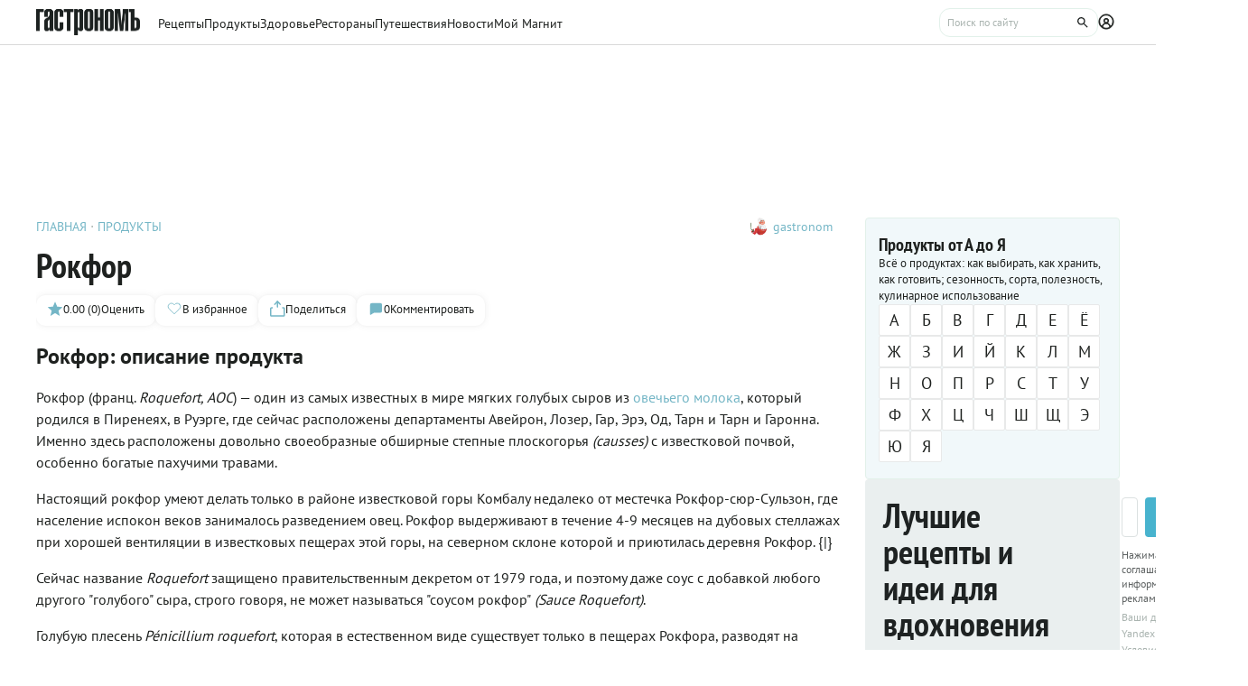

--- FILE ---
content_type: text/html;charset=utf-8
request_url: https://www.gastronom.ru/product/rokfor-1215
body_size: 43648
content:
<!DOCTYPE html>
    <html lang="ru">
      <head>
        <link rel="stylesheet" type="text/css" href="/assets/static/AppFooter.c5ae151b.css">
        <link rel="stylesheet" type="text/css" href="/assets/static/BottomBar.bf5d97db.css">
        <link rel="stylesheet" type="text/css" href="/assets/static/BaseCheckbox.a56faf37.css">
        <link rel="stylesheet" type="text/css" href="/assets/static/PollBlock.dea2563e.css">
        <link rel="stylesheet" type="text/css" href="/assets/static/RecaptchaInformation.9a9cd81d.css">
        <link rel="stylesheet" type="text/css" href="/assets/static/VYaCaptcha.b3893089.css">
        <link rel="stylesheet" type="text/css" href="/assets/static/SubscribeBlock.92e67757.css">
        <link rel="stylesheet" type="text/css" href="/assets/static/swiper.1f7d1e38.css">
        <link rel="stylesheet" type="text/css" href="/assets/static/BrandingSlider.c52fe467.css">
        <link rel="stylesheet" type="text/css" href="/assets/static/ScrollToTopButton.d4803c73.css">
        <link rel="stylesheet" type="text/css" href="/assets/static/LayoutDefault.c5303491.css">
        <link rel="stylesheet" type="text/css" href="/assets/static/FormattedContent.b106e3dc.css">
        <link rel="stylesheet" type="text/css" href="/assets/static/slider.f2ccc42a.css">
        <link rel="stylesheet" type="text/css" href="/assets/static/MaterialAdToken.b5781436.css">
        <link rel="stylesheet" type="text/css" href="/assets/static/BaseTextarea.8e859dbf.css">
        <link rel="stylesheet" type="text/css" href="/assets/static/BaseSelect.38523b6c.css">
        <link rel="stylesheet" type="text/css" href="/assets/static/BaseModal.37873c14.css">
        <link rel="stylesheet" type="text/css" href="/assets/static/BaseTitle.373c90f1.css">
        <link rel="stylesheet" type="text/css" href="/assets/static/BaseTooltip.0f9c7e2b.css">
        <link rel="stylesheet" type="text/css" href="/assets/static/useNotification.0259d271.css">
        <link rel="stylesheet" type="text/css" href="/assets/static/BaseAvatar.ee9cdeb7.css">
        <link rel="stylesheet" type="text/css" href="/assets/static/ShareModal.afffcc48.css">
        <link rel="stylesheet" type="text/css" href="/assets/static/ActionButton.fdd69162.css">
        <link rel="stylesheet" type="text/css" href="/assets/static/MaterialCard.73724fe5.css">
        <link rel="stylesheet" type="text/css" href="/assets/static/MaterialCardRecipeExtra.a7fc79d5.css">
        <link rel="stylesheet" type="text/css" href="/assets/static/padeData.0cd0f7b6.css">
        <link rel="stylesheet" type="text/css" href="/assets/static/BaseBreadcrumbs.d73b7cb7.css">
        <link rel="stylesheet" type="text/css" href="/assets/static/MaterialTitle.77e902dc.css">
        <link rel="stylesheet" type="text/css" href="/assets/static/useContentMaterialLinkAnalyticEvents.7dc88c26.css">
        <link rel="stylesheet" type="text/css" href="/assets/static/ProductAlphabet.5e521d04.css">
        <link rel="stylesheet" type="text/css" href="/assets/static/BrandingUnderlayment.1ed181fe.css">
        <link rel="stylesheet" type="text/css" href="/assets/static/MaterialPoll.7524a1cf.css">
        <link rel="stylesheet" type="text/css" href="/assets/static/TableOfContent.67f320f2.css">
        <link rel="stylesheet" type="text/css" href="/assets/static/HighProductCardsWidget.18703902.css">
        <link rel="stylesheet" type="text/css" href="/assets/static/index.page.11b20594.css">
        <link rel="stylesheet" type="text/css" href="/assets/static/PageShell.c2fd4ddb.css">
        <meta charset="UTF-8" />
        <link rel="icon" href="/assets/favicon/favicon.ico" />
        <meta content="IE=edge" http-equiv="X-UA-Compatible">
        <meta content="width=device-width, initial-scale=1" name="viewport">
        <meta name="theme-color" content="#55b7c7">
        <link href="/assets/favicon/favicon.ico" rel="shortcut icon" type="image/vnd.microsoft.icon">
        <link rel="icon" type="image/png" href="/assets/favicon/favicon-16x16.png" sizes="16x16">
        <link rel="icon" type="image/png" href="/assets/favicon/favicon-32x32.png" sizes="32x32">
        <link rel="icon" type="image/png" href="/assets/favicon/favicon-96x96.png" sizes="96x96">
        <link rel="apple-touch-icon" sizes="180x180" href="/assets/favicon/apple-touch-icon.png">
        <meta name="msapplication-TileColor" content="#8e8e8e">
        <link rel="manifest" href="/manifest.webmanifest">
        
        

        <link rel="preconnect" href="https://yandex.ru/ads/system/context.js">
        <link rel="preconnect" href="https://yastatic.net/">
        <link rel="preconnect" href="https://ads.adfox.ru">

        <link rel="preload" as="font" href="/assets/fonts/pt-sans-v17-cyrillic_latin-regular.woff2" crossorigin>
        <link rel="preload" as="font" href="/assets/fonts/pt-sans-v17-cyrillic_latin-700.woff2" crossorigin>
        <link rel="preload" as="font" href="/assets/fonts/pt-sans-narrow-v18-cyrillic_latin-regular.woff2" crossorigin>
        <link rel="preload" as="font" href="/assets/fonts/pt-sans-narrow-v18-cyrillic_latin-700.woff2" crossorigin>
        
        
        
        <title>Рокфор: калорийность, описание продукта, как выбирать, как готовить, БЖУ, читайте на Gastronom.ru</title>
<meta property="og:url" content="https://www.gastronom.ru/product/rokfor-1215">
<meta property="og:site_name" content="www.gastronom.ru">
<meta property="og:title" content="Рокфор: калорийность, описание продукта, как выбирать, как готовить, БЖУ, читайте на Gastronom.ru">
<meta property="og:description" content="Рокфор: калорийность, пищевая ценность, полезные свойства, как выбрать и что можно приготовить. На Gastronom.ru собраны проверенные рецепты и интересные факты о продукте: Рокфор">
<meta property="og:keywords" content="Рокфор, кулинария, еда, калорийность, пищевая ценность, продукты, gastronom, Гастрономъ">
<meta name="description" content="Рокфор: калорийность, пищевая ценность, полезные свойства, как выбрать и что можно приготовить. На Gastronom.ru собраны проверенные рецепты и интересные факты о продукте: Рокфор">
<meta name="keywords" content="Рокфор, кулинария, еда, калорийность, пищевая ценность, продукты, gastronom, Гастрономъ">
<meta property="og:type" content="product">
<meta property="og:image" content="">
<link rel="canonical" href="https://www.gastronom.ru/product/rokfor-1215">
        <script type="text/javascript" async="true">
  (function (m, e, t, r, i, k, a) {
    m[i] =
      m[i] ||
      function () {
        (m[i].a = m[i].a || []).push(arguments);
      };
    m[i].l = 1 * new Date();
    (k = e.createElement(t)),
      (a = e.getElementsByTagName(t)[0]),
      (k.async = 1),
      (k.src = r),
      a.parentNode.insertBefore(k, a);
  })(window, document, "script", "https://mc.yandex.ru/metrika/tag.js", "ym");

  ym("1170515", "init", {
    clickmap: true,
    trackLinks: true,
    accurateTrackBounce: true,
    webvisor: true,
    trackHash: true,
    ecommerce: "dataLayer",
  });

  window.dataLayer = window.dataLayer || [];
</script>
<noscript>
  <div>
    <img
      src="https://mc.yandex.ru/watch/1170515"
      style="position: absolute; left: -9999px"
      alt=""
    />
  </div>
</noscript>

        <!--LiveInternet counter-->
<script type="text/javascript">
  new Image().src =
    "//counter.yadro.ru/hit?r" +
    escape(document.referrer) +
    (typeof screen == "undefined"
      ? ""
      : ";s" +
        screen.width +
        "*" +
        screen.height +
        "*" +
        (screen.colorDepth ? screen.colorDepth : screen.pixelDepth)) +
    ";u" +
    escape(document.URL) +
    ";h" +
    escape(document.title.substring(0, 80)) +
    ";" +
    Math.random(); //-->
</script>
<!--/LiveInternet-->
<script type="text/javascript">
  //<![CDATA[
  live_cl = function (link) {
    var img = new Image(1, 1);
    img.src = "https://www.liveinternet.ru/click?*" + link;
  };
  //]]>
</script>

        <!-- counter-->
<script type="text/javascript">
  var _tmr = window._tmr || (window._tmr = []);
  _tmr.push({ id: "1341924", type: "pageView", start: new Date().getTime() });
  (function (d, w, id) {
    if (d.getElementById(id)) return;
    var ts = d.createElement("script");
    ts.type = "text/javascript";
    ts.async = true;
    ts.id = id;
    ts.src =
      (d.location.protocol === "https:" ? "https:" : "http:") +
      "//top-fwz1.mail.ru/js/code.js";
    var f = function () {
      var s = d.getElementsByTagName("script")[0];
      s.parentNode.insertBefore(ts, s);
    };
    if (w.opera === "[object Opera]") {
      d.addEventListener("DOMContentLoaded", f, false);
    } else {
      f();
    }
  })(document, window, "topmailru-code");
</script>
<!-- Rating@Mail.ru logo -->
<a
  style="
    display: inline-block;
    margin: 17px 5px 0px 5px;
    overflow: hidden;
    vertical-align: top;
    position: absolute;
    left: -9999999px;
  "
  href="http://top.mail.ru/jump?from=1341924"
  target="_blank"
>
  <img
    src="//top-fwz1.mail.ru/counter?id=1341924;t=272;l=1"
    style="border: 0; position: absolute; left: -999999px"
    height="31"
    width="38"
    alt="Рейтинг@Mail.ru"
  />
</a>
<!-- //Rating@Mail.ru logo -->
<!-- //Rating@Mail.ru counter -->
<style>
  a[href^="http://top.mail.ru/jump"]
  {
    position: absolute;
    left: -99999999px;
  }
</style>

        <!-- tns-counter.ru -->
<script type="text/javascript">
  (function (win, doc, cb) {
    (win[cb] = win[cb] || []).push(function () {
      try {
        tnsCounterIdvz_ru = new TNS.TnsCounter({
          account: "idvz_ru",
          tmsec: "gastronom_total",
        });
      } catch (e) {}
    });

    var tnsscript = doc.createElement("script");
    tnsscript.type = "text/javascript";
    tnsscript.async = true;
    tnsscript.src =
      ("https:" === doc.location.protocol ? "https:" : "http:") +
      "//www.tns-counter.ru/tcounter.js";
    var s = doc.getElementsByTagName("script")[0];
    s.parentNode.insertBefore(tnsscript, s);
  })(window, this.document, "tnscounter_callback");
</script>
<noscript>
  <img
    src="//www.tns-counter.ru/V13a****idvz_ru/ru/UTF-8/tmsec=gastronom_total/"
    width="0"
    height="0"
    alt=""
  />
</noscript>
<!--/ tns-counter.ru -->

        <!-- Top.Mail.Ru counter -->
<script type="text/javascript">
  var _tmr = window._tmr || (window._tmr = []);
  _tmr.push({ id: "3374649", type: "pageView", start: new Date().getTime() });
  (function (d, w, id) {
    if (d.getElementById(id)) return;
    var ts = d.createElement("script");
    ts.type = "text/javascript";
    ts.async = true;
    ts.id = id;
    ts.src = "https://top-fwz1.mail.ru/js/code.js";
    var f = function () {
      var s = d.getElementsByTagName("script")[0];
      s.parentNode.insertBefore(ts, s);
    };
    if (w.opera === "[object Opera]") {
      d.addEventListener("DOMContentLoaded", f, false);
    } else {
      f();
    }
  })(document, window, "tmr-code");
</script>
<noscript
  ><div>
    <img
      src="https://top-fwz1.mail.ru/counter?id=3374649;js=na"
      style="position: absolute; left: -9999px"
      alt="Top.Mail.Ru"
    /></div
></noscript>
<!-- /Top.Mail.Ru counter -->

      </head>
      <body class="gastronom-enter">
        <div id="app"><!--[--><!--[--><header class="_root_2gq1g_2"><div class="_content_2gq1g_12"><!--[--><a href="/" class="_logo_2gq1g_43"><img src="/assets/logo.svg" alt="Гастрономъ"></a><nav class="_root_71350_2 _navigation_2gq1g_91"><!--[--><div class="_root_r3twg_2"><a href="/recipe" class="_link_r3twg_8">Рецепты</a><!----></div><div class="_root_r3twg_2"><a href="/product" class="_link_r3twg_8">Продукты</a><!----></div><div class="_root_r3twg_2"><a href="/health" class="_link_r3twg_8">Здоровье</a><!----></div><div class="_root_r3twg_2"><a href="https://www.gastronom.ru/restaurant" class="_link_r3twg_8">Рестораны</a><!----></div><div class="_root_r3twg_2"><a href="https://www.gastronom.ru/travel" class="_link_r3twg_8">Путешествия</a><!----></div><div class="_root_r3twg_2"><a href="/news" class="_link_r3twg_8">Новости</a><!----></div><div class="_root_r3twg_2"><a href="/mymagnit" class="_link_r3twg_8">Мой Магнит</a><!----></div><!--]--></nav><div class="_actions_2gq1g_25"><!----><form class="_root_o98a8_13 _searchDesktop_2gq1g_82"><label class="_root_1xymk_2 _input_o98a8_2" for="v-0" placeholder="Поиск по сайту" name="query"><!----><span class="_inputWrapper_1xymk_12" data-wrapper><!--[--><!--]--><input id="v-0" class="_input_1xymk_12 _input_o98a8_2" type="text" placeholder="Поиск по сайту" name="query"><!--[--><button class="_root_77hxy_2 _root_icon_77hxy_1 _button_o98a8_7 _button_o98a8_7" data-testid="button" type="button"><!--[--><svg class="_root_1ov20_2"><use href="#icon-search"></use></svg><!--]--></button><!--]--></span><!----></label></form><a class="_root_77hxy_2 _root_icon_77hxy_1 _profileLink_2gq1g_95 _profileLink_2gq1g_95" href="/user/profile" aria-label="Профиль"><!--[--><svg class="_root_1ov20_2 _icon_2gq1g_34"><use href="#icon-profile"></use></svg><!--]--></a><button class="_root_77hxy_2 _root_icon_77hxy_1 _iconButtonMobile_2gq1g_39 _iconButtonMobile_2gq1g_39"><!--[--><svg class="_root_1ov20_2 _icon_2gq1g_34"><use href="#icon-search"></use></svg><!--]--></button><button class="_root_77hxy_2 _root_icon_77hxy_1 _iconButtonMobile_2gq1g_39 _iconButtonMobile_2gq1g_39"><!--[--><svg class="_root_1ov20_2 _icon_2gq1g_34"><use href="#icon-menu"></use></svg><!--]--></button></div><!--]--></div><!--teleport start--><!--teleport end--></header><div class="_root_i50st_2 _root_gap_i50st_1"><div class="_headerAd_i50st_36"><!----></div><!----><div class="_wrapper_i50st_17"><main class="_content_i50st_28"><!--[--><div><div class="_root_55mnq_2 _head_1het5_2"><div class="_top_55mnq_13"><ol itemscope itemtype="https://schema.org/BreadcrumbList" class="_root_1xuh8_2 _crumbs_55mnq_20"><!--[--><li itemprop="itemListElement" itemscope itemtype="https://schema.org/ListItem" class="_crumb_1xuh8_7"><button><a itemprop="item" href="/" class="_link_1xuh8_36" data-testid="link"><span itemprop="name">Главная</span></a><meta itemprop="position" content="1"></button></li><li itemprop="itemListElement" itemscope itemtype="https://schema.org/ListItem" class="_crumb_1xuh8_7"><button><a itemprop="item" href="/product" class="_link_1xuh8_36" data-testid="link"><span itemprop="name">Продукты</span></a><meta itemprop="position" content="2"></button></li><!--]--></ol><div class="_root_1ludw_2 _authorDesktop_55mnq_30"><!--[--><!--[--><a href="/user/profile/gastronom" class="_avatar_1ludw_14" data-testid="link"><div class="_root_ce7ty_2" data-testid="avatar"><img src="https://images.gastronom.ru/DqLCC-2sSZEv1Tv6q3V2sK9tFr70Ca779BGQqKT6qhk/pr:author-avatar/g:ce/rs:auto:0:0:0/L2Ntcy9hbGwtYXV0aG9ycy9iNTNmMDhhNS1iZGE2LTRhNzUtOWM3MC0zNjAzYmQ0YTUyMGIuanBn.webp" class="_image_ce7ty_24"></div></a><a href="/user/profile/gastronom" class="_linkName_1ludw_25" data-testid="link">gastronom <!----></a><!--]--><!--]--><div class="_editButton_1ludw_42"><!--[--><!--]--></div><!----></div></div><!----><div class="_titleWrapper_55mnq_52"><h1 class="_root_ofawm_2 materialTitle" itemprop="name">Рокфор</h1><!----></div><!----><div class="_root_1ludw_2 _authorMobile_55mnq_42"><!--[--><!--[--><a href="/user/profile/gastronom" class="_avatar_1ludw_14" data-testid="link"><div class="_root_ce7ty_2" data-testid="avatar"><img src="https://images.gastronom.ru/DqLCC-2sSZEv1Tv6q3V2sK9tFr70Ca779BGQqKT6qhk/pr:author-avatar/g:ce/rs:auto:0:0:0/L2Ntcy9hbGwtYXV0aG9ycy9iNTNmMDhhNS1iZGE2LTRhNzUtOWM3MC0zNjAzYmQ0YTUyMGIuanBn.webp" class="_image_ce7ty_24"></div></a><a href="/user/profile/gastronom" class="_linkName_1ludw_25" data-testid="link">gastronom <!----></a><!--]--><!--]--><div class="_editButton_1ludw_42"><!--[--><!--]--></div><!----></div><div class="_root_5f0do_2 _actions_55mnq_74"><div class="_content_5f0do_7 _content_mobile_5f0do_14"><button class="_root_13ldi_2" data-testid="rating"><svg class="_root_1ov20_2 _icon_13ldi_22"><use href="#icon-star"></use></svg><span class="_text_13ldi_27">0.00 (0)</span><span class="_text_13ldi_27">Оценить</span></button><button class="_root_13ldi_2" data-testid="favorite-button"><svg class="_root_1ov20_2 _icon_13ldi_22"><use href="#icon-heart-outline"></use></svg><span class="_text_13ldi_27"></span><span class="_text_13ldi_27">В избранное</span></button><button class="_root_13ldi_2" data-testid="share-button"><svg class="_root_1ov20_2 _icon_13ldi_22"><use href="#icon-share"></use></svg><span class="_text_13ldi_27"></span><span class="_text_13ldi_27">Поделиться</span></button><a class="_root_13ldi_2" href="#comments" data-testid="comment-counter"><svg class="_root_1ov20_2 _icon_13ldi_22"><use href="#icon-comment-menu"></use></svg><span class="_text_13ldi_27">0</span><span class="_text_13ldi_27">Комментировать</span></a></div><!----><!----></div><!----></div><!----><!----><!----><div class="_editorjsContent_s0mz7_2"><!--[--><div><h2>Рокфор: описание продукта</h2>
<p>Рокфор (франц. <em>Roquefort, АОС</em>) — один из самых известных в мире мягких голубых сыров из <a href="/product/moloko-3">овечьего молока</a>, который родился в Пиренеях, в Руэрге, где сейчас расположены департаменты Авейрон, Лозер, Гар, Эрэ, Од, Тарн и Тарн и Гаронна. Именно здесь расположены довольно своеобразные обширные степные плоскогорья <em>(causses)</em> с известковой почвой, особенно богатые пахучими травами.</p>
<p>Настоящий рокфор умеют делать только в районе известковой горы Комбалу недалеко от местечка Рокфор-сюр-Сульзон, где население испокон веков занималось разведением овец. Рокфор выдерживают в течение 4-9 месяцев на дубовых стеллажах при хорошей вентиляции в известковых пещерах этой горы, на северном склоне которой и приютилась деревня Рокфор. {|}</p>
<p>Сейчас название <em>Roquefort</em> защищено правительственным декретом от 1979 года, и поэтому даже соус с добавкой любого другого "голубого" сыра, строго говоря, не может называться "соусом рокфор"<em> (Sauce Roquefort)</em>.</p>
<p>Голубую плесень <em>Pénicillium roquefort</em>, которая в естественном виде существует только в пещерах Рокфора, разводят на специально испеченном круглом ржаном и пшеничном хлебе.</p>
<p>Этот очень пикантный и острый сыр теперь делается только артельным или промышленным способом и продается в обернутых алюминиевой фольгой цилиндрических головках диаметром 19–20 см, толщиной 8,5–10 см и весом 2,5– 2,9 кг, причем на этикетке настоящего рокфора обязательно нарисована его эмблема — красная овца.</p>
<p>Рокфор отличается ярко выраженным неповторимым чистым вкусом с легкой нотой лесных орехов, его мякоть тает во рту, оставляя длительное приятное послевкусие. Знатоки предпочитают наслаждаться зрелым рокфором в самом конце обеда, запивая его либо сладковатым белым <a href="/product/vina-bordo-1100">сотернским вином</a> (это классика) или полусухим мозельским, хотя к нему прекрасно подходит и непритязательное светлое пиво.</p></div><!--]--></div><!----><!----><div class="_root_16lyh_2"><span> Если вы заметили ошибку или неточность, пожалуйста, <button class="_feedbackButton_16lyh_11"> сообщите нам</button>. </span><!----><!----><!----></div><!----><!----><span></span><!----><div class="_additional_1het5_15"><div class="_productAlphabet_1het5_22"><div class="_root_rwu7i_2"><div class="_text_rwu7i_12"><span class="_title_rwu7i_18"> Продукты от А до Я </span><span class="_subtitle_rwu7i_25"> Всё о продуктах: как выбирать, как хранить, как готовить; сезонность, сорта, полезность, кулинарное использование </span></div><div class="_letters_rwu7i_31"><!--[--><a href="/product/letter/a" class="_letter_rwu7i_31">А</a><a href="/product/letter/b" class="_letter_rwu7i_31">Б</a><a href="/product/letter/v" class="_letter_rwu7i_31">В</a><a href="/product/letter/g" class="_letter_rwu7i_31">Г</a><a href="/product/letter/d" class="_letter_rwu7i_31">Д</a><a href="/product/letter/e" class="_letter_rwu7i_31">Е</a><a href="/product/letter/yo" class="_letter_rwu7i_31">Ё</a><a href="/product/letter/zh" class="_letter_rwu7i_31">Ж</a><a href="/product/letter/z" class="_letter_rwu7i_31">З</a><a href="/product/letter/i" class="_letter_rwu7i_31">И</a><a href="/product/letter/j" class="_letter_rwu7i_31">Й</a><a href="/product/letter/k" class="_letter_rwu7i_31">К</a><a href="/product/letter/l" class="_letter_rwu7i_31">Л</a><a href="/product/letter/m" class="_letter_rwu7i_31">М</a><a href="/product/letter/n" class="_letter_rwu7i_31">Н</a><a href="/product/letter/o" class="_letter_rwu7i_31">О</a><a href="/product/letter/p" class="_letter_rwu7i_31">П</a><a href="/product/letter/r" class="_letter_rwu7i_31">Р</a><a href="/product/letter/s" class="_letter_rwu7i_31">С</a><a href="/product/letter/t" class="_letter_rwu7i_31">Т</a><a href="/product/letter/u" class="_letter_rwu7i_31">У</a><a href="/product/letter/f" class="_letter_rwu7i_31">Ф</a><a href="/product/letter/kh" class="_letter_rwu7i_31">Х</a><a href="/product/letter/cz" class="_letter_rwu7i_31">Ц</a><a href="/product/letter/ch" class="_letter_rwu7i_31">Ч</a><a href="/product/letter/sh" class="_letter_rwu7i_31">Ш</a><a href="/product/letter/shh" class="_letter_rwu7i_31">Щ</a><a href="/product/letter/eh" class="_letter_rwu7i_31">Э</a><a href="/product/letter/yu" class="_letter_rwu7i_31">Ю</a><a href="/product/letter/ya" class="_letter_rwu7i_31">Я</a><!--]--></div></div></div><div id="rating" class="_rating_1het5_31"><!--[--><!--]--></div><div><!--[--><!--]--></div><div id="similarMaterials" class="_root_1uw95_2"><div class="_root_ywil9_2"><span class="_title_ywil9_12">ПОХОЖИЕ МАТЕРИАЛЫ</span><!--[--><!--]--></div><div class="_cards_1uw95_8"><!--[--><!--[--><div class="_group_desktop_oa553_2 undefined"><!--[--><!--]--><a href="/group/blyuda-s-syrom-rokfor-1909" data-testid="link" class="_link_oa553_14"><img class="_cover_oa553_33" src="https://images.gastronom.ru/PVvlCLXMAgDcEQeQVJqmIiYm99nY063mi-SM42WC4BE/pr:similar-page-image/g:ce/rs:auto:0:0:0/L2dhc3Ryb25vbS9hbGwtaW1hZ2VzLzliMDljOTdlLTJkODQtNGQyNC04OWZkLWM2ZDE4ODBhY2RhYy5qcGc.webp" srcset="https://images.gastronom.ru/PVvlCLXMAgDcEQeQVJqmIiYm99nY063mi-SM42WC4BE/pr:similar-page-image/g:ce/rs:auto:0:0:0/L2dhc3Ryb25vbS9hbGwtaW1hZ2VzLzliMDljOTdlLTJkODQtNGQyNC04OWZkLWM2ZDE4ODBhY2RhYy5qcGc.webp 2x" alt="Блюда с сыром рокфор" data-testid="image" loading="lazy"><div><!----></div><!----><!----><!----></a><div class="_content_oa553_18"><div class="_top_oa553_188"><!--[--><div class="_categories_oa553_91"><p class="_category_oa553_95">ПОДБОРКА РЕЦЕПТОВ</p></div><!--]--><a href="/group/blyuda-s-syrom-rokfor-1909" class="_name_oa553_19"><span>Блюда с сыром рокфор</span></a><p class="_description_oa553_169">Рокфор – один из самых известных французских сыров. Это первый сыр во Франции, который получил статус контролируемого наименования по происхождению.

Технология производства этого сыра не проста. Для ...</p></div><div class="_bottom_oa553_194"><!--[--><div class="_root_s9zs7_2"><button class="_root_nd2lu_2 _root_small_nd2lu_1"><span class="_starsWrapper_nd2lu_31"><span class="_starsRating_nd2lu_36" style="width:0;"><!--[--><svg class="_root_1ov20_2 _star_nd2lu_10 _star_golden_nd2lu_1"><use href="#icon-star"></use></svg><svg class="_root_1ov20_2 _star_nd2lu_10 _star_golden_nd2lu_1"><use href="#icon-star"></use></svg><svg class="_root_1ov20_2 _star_nd2lu_10 _star_golden_nd2lu_1"><use href="#icon-star"></use></svg><svg class="_root_1ov20_2 _star_nd2lu_10 _star_golden_nd2lu_1"><use href="#icon-star"></use></svg><svg class="_root_1ov20_2 _star_nd2lu_10 _star_golden_nd2lu_1"><use href="#icon-star"></use></svg><!--]--></span><span class="_stars_nd2lu_31"><!----><!--[--><svg class="_root_1ov20_2 _star_nd2lu_10"><use href="#icon-star"></use></svg><svg class="_root_1ov20_2 _star_nd2lu_10"><use href="#icon-star"></use></svg><svg class="_root_1ov20_2 _star_nd2lu_10"><use href="#icon-star"></use></svg><svg class="_root_1ov20_2 _star_nd2lu_10"><use href="#icon-star"></use></svg><svg class="_root_1ov20_2 _star_nd2lu_10"><use href="#icon-star"></use></svg><!--]--><!----></span></span><!----></button><!----></div><!----><!--]--><!----></div></div></div><!----><!--]--><!--[--><div class="_group_desktop_oa553_2 undefined"><!--[--><!--]--><a href="/text/syry-po-gostu-nepridumannye-istorii-1020196" data-testid="link" class="_link_oa553_14"><img class="_cover_oa553_33" src="https://images.gastronom.ru/6aoSSnFH6PZyK1b1ej9_uBno3y-Trt7FFxRy7UJ-y-s/pr:article-preview-image/g:ce/rs:auto:280:157:0/L2Ntcy9hbGwtaW1hZ2VzLzljMzYzOTc0LWY1ZjAtNGI3Zi05YzZiLTRjZmM4NjYyNmZjYS5qcGc.webp" srcset="https://images.gastronom.ru/zubA3Gg7cIuPO0s8xPsXeXTocJJK0BcpcCQxWQvBy5M/pr:article-preview-image/g:ce/rs:auto:560:314:0/L2Ntcy9hbGwtaW1hZ2VzLzljMzYzOTc0LWY1ZjAtNGI3Zi05YzZiLTRjZmM4NjYyNmZjYS5qcGc.webp 2x" alt="Сыры по ГОСТу: непридуманные истории" data-testid="image" loading="lazy"><div><!----></div><!----><!----><!----></a><div class="_content_oa553_18"><div class="_top_oa553_188"><!--[--><div class="_categories_oa553_91"><a class="_category_oa553_95" href="/fakty-o-ede-253">СТАТЬЯ</a></div><!--]--><a href="/text/syry-po-gostu-nepridumannye-istorii-1020196" class="_name_oa553_19"><span>Сыры по ГОСТу: непридуманные истории</span></a><p class="_description_oa553_169">Во Всемирный день любителей сыра 20 января вспоминаем сыры из СССР. Одни считают, что тогда был только один сорт сыра – «Сыр», который угрюмые продавщицы выбрасывали на прилавки универсамов. Другие ностальгируют по сырам, которые были настолько натуральными, что в нарезанном состоянии изгибались лодочкой, подсыхая к концу застолья. В отличие от нынешних, способных храниться неделями в любом виде. Знаете ли вы, что сортов сыра в СССР было под сотню? И на большинство из них существовал свой ГОСТ. Вспомним самых ярких представителей.</p></div><div class="_bottom_oa553_194"><!--[--><div class="_root_s9zs7_2"><button class="_root_nd2lu_2 _root_small_nd2lu_1"><span class="_starsWrapper_nd2lu_31"><span class="_starsRating_nd2lu_36" style="width:73.4%;"><!--[--><svg class="_root_1ov20_2 _star_nd2lu_10 _star_golden_nd2lu_1"><use href="#icon-star"></use></svg><svg class="_root_1ov20_2 _star_nd2lu_10 _star_golden_nd2lu_1"><use href="#icon-star"></use></svg><svg class="_root_1ov20_2 _star_nd2lu_10 _star_golden_nd2lu_1"><use href="#icon-star"></use></svg><svg class="_root_1ov20_2 _star_nd2lu_10 _star_golden_nd2lu_1"><use href="#icon-star"></use></svg><svg class="_root_1ov20_2 _star_nd2lu_10 _star_golden_nd2lu_1"><use href="#icon-star"></use></svg><!--]--></span><span class="_stars_nd2lu_31"><!----><!--[--><svg class="_root_1ov20_2 _star_nd2lu_10"><use href="#icon-star"></use></svg><svg class="_root_1ov20_2 _star_nd2lu_10"><use href="#icon-star"></use></svg><svg class="_root_1ov20_2 _star_nd2lu_10"><use href="#icon-star"></use></svg><svg class="_root_1ov20_2 _star_nd2lu_10"><use href="#icon-star"></use></svg><svg class="_root_1ov20_2 _star_nd2lu_10"><use href="#icon-star"></use></svg><!--]--><!----></span></span><div class="_info_nd2lu_14"><span class="_rating_nd2lu_68" data-testid="rating">3.67</span><span data-testid="votersCount">(3)</span></div></button><!----></div><!----><!--]--><a href="/user/profile/olgasiout" class="_author_oa553_200"><div class="_root_ce7ty_2 _avatar_oa553_154"><img src="https://images.gastronom.ru/ldu2r_4eCC3JW_1_YyfARI5x6RmEH3IbLU7K34ieh9Q/g:ce/g:ce/rs:auto:0:0:0/LzIwMTUwMzA0LzNlOTZlZWZfeDhiTmpxbS5qcGc.webp" class="_image_ce7ty_24"></div><p class="_authorName_oa553_210">Ольга Сюткина <!----></p></a></div></div></div><!----><!--]--><!--[--><div class="_group_desktop_oa553_2 undefined"><!--[--><!--]--><a href="/product/syry-francii-1149" data-testid="link" class="_link_oa553_14"><img class="_cover_oa553_33" src="/assets/default_anons_image.webp" alt="Сыры Франции" data-testid="default_anons_image" loading="lazy"><div><!----></div><!----><!----><!----></a><div class="_content_oa553_18"><div class="_top_oa553_188"><!--[--><div class="_categories_oa553_91"><p class="_category_oa553_95">ПРОДУКТ</p></div><!--]--><a href="/product/syry-francii-1149" class="_name_oa553_19"><span>Сыры Франции</span></a><!----></div><div class="_bottom_oa553_194"><!--[--><div class="_root_s9zs7_2"><button class="_root_nd2lu_2 _root_small_nd2lu_1"><span class="_starsWrapper_nd2lu_31"><span class="_starsRating_nd2lu_36" style="width:0%;"><!--[--><svg class="_root_1ov20_2 _star_nd2lu_10 _star_golden_nd2lu_1"><use href="#icon-star"></use></svg><svg class="_root_1ov20_2 _star_nd2lu_10 _star_golden_nd2lu_1"><use href="#icon-star"></use></svg><svg class="_root_1ov20_2 _star_nd2lu_10 _star_golden_nd2lu_1"><use href="#icon-star"></use></svg><svg class="_root_1ov20_2 _star_nd2lu_10 _star_golden_nd2lu_1"><use href="#icon-star"></use></svg><svg class="_root_1ov20_2 _star_nd2lu_10 _star_golden_nd2lu_1"><use href="#icon-star"></use></svg><!--]--></span><span class="_stars_nd2lu_31"><!----><!--[--><svg class="_root_1ov20_2 _star_nd2lu_10"><use href="#icon-star"></use></svg><svg class="_root_1ov20_2 _star_nd2lu_10"><use href="#icon-star"></use></svg><svg class="_root_1ov20_2 _star_nd2lu_10"><use href="#icon-star"></use></svg><svg class="_root_1ov20_2 _star_nd2lu_10"><use href="#icon-star"></use></svg><svg class="_root_1ov20_2 _star_nd2lu_10"><use href="#icon-star"></use></svg><!--]--><!----></span></span><div class="_info_nd2lu_14"><span class="_rating_nd2lu_68" data-testid="rating">0</span><!----></div></button><!----></div><!----><!--]--><a href="/user/profile/gastronom" class="_author_oa553_200"><div class="_root_ce7ty_2 _avatar_oa553_154"><img src="https://images.gastronom.ru/QQ1sNYfhzVbrV_kAxRoikhIKaD5RV1TcTr2H94X1krM/g:ce/g:ce/rs:auto:0:0:0/LzIwMTQxMDMxLzNiMGUzN2IuanBn.webp" class="_image_ce7ty_24"></div><p class="_authorName_oa553_210"> gastronom <!----></p></a></div></div></div><div class="_wrapper_153n2_2 _subscribe_1uw95_16"><div class="_root_153n2_11"><div class="_content_153n2_22"><span class="_title_153n2_31">Лучшие рецепты и идеи для вдохновения каждую неделю</span><div class=""><div class="_form_153n2_39"><label class="_root_1xymk_2 _input_153n2_51" for="v-1" placeholder="Оставить email"><!----><span class="_inputWrapper_1xymk_12" data-wrapper><!--[--><!--]--><input id="v-1" class="_input_1xymk_12 _input_153n2_51" type="email" placeholder="Оставить email"><!--[--><!--]--></span><!----></label><button class="_root_77hxy_2 _root_block_77hxy_1 _button_153n2_78 _button_153n2_78"><!--[--> Подписаться <!--]--></button></div><p class="_consent_153n2_96"> Нажимая на кнопку, я соглашаюсь получать информационные и рекламные материалы </p><div class="_root_5u48w_2 _recaptcha_153n2_16"> Ваши данные защищены Yandex SmartCaptcha <div></div></div><div class="captcha" data-v-6a0e3ab4><div data-v-6a0e3ab4></div></div></div></div></div></div><!--]--><!--[--><div class="_group_desktop_oa553_2 undefined"><!--[--><!--]--><a href="/text/syr-gauda-1003411" data-testid="link" class="_link_oa553_14"><img class="_cover_oa553_33" src="https://images.gastronom.ru/IgDn4TvfeO8LNUTOh_zfBU2G8AoYA1FnM_BShCZtEas/pr:article-preview-image/g:ce/rs:auto:280:157:0/L2Ntcy9hbGwtaW1hZ2VzLzVkMmY3OWVjLWNhN2EtNGI3MS04ZTc3LWVkZDBlZDFhN2Y3NS5qcGc.webp" srcset="https://images.gastronom.ru/JpaQ7XBoaQkDRkpRBO58F37qfIN5UUox_Qij1AA5qmY/pr:article-preview-image/g:ce/rs:auto:560:314:0/L2Ntcy9hbGwtaW1hZ2VzLzVkMmY3OWVjLWNhN2EtNGI3MS04ZTc3LWVkZDBlZDFhN2Y3NS5qcGc.webp 2x" alt="Сыр гауда" data-testid="image" loading="lazy"><div><!----></div><!----><!----><!----></a><div class="_content_oa553_18"><div class="_top_oa553_188"><!--[--><div class="_categories_oa553_91"><p class="_category_oa553_95">СТАТЬЯ</p></div><!--]--><a href="/text/syr-gauda-1003411" class="_name_oa553_19"><span>Сыр гауда</span></a><p class="_description_oa553_169">гауда рокфор</p></div><div class="_bottom_oa553_194"><!--[--><div class="_root_s9zs7_2"><button class="_root_nd2lu_2 _root_small_nd2lu_1"><span class="_starsWrapper_nd2lu_31"><span class="_starsRating_nd2lu_36" style="width:100%;"><!--[--><svg class="_root_1ov20_2 _star_nd2lu_10 _star_golden_nd2lu_1"><use href="#icon-star"></use></svg><svg class="_root_1ov20_2 _star_nd2lu_10 _star_golden_nd2lu_1"><use href="#icon-star"></use></svg><svg class="_root_1ov20_2 _star_nd2lu_10 _star_golden_nd2lu_1"><use href="#icon-star"></use></svg><svg class="_root_1ov20_2 _star_nd2lu_10 _star_golden_nd2lu_1"><use href="#icon-star"></use></svg><svg class="_root_1ov20_2 _star_nd2lu_10 _star_golden_nd2lu_1"><use href="#icon-star"></use></svg><!--]--></span><span class="_stars_nd2lu_31"><!----><!--[--><svg class="_root_1ov20_2 _star_nd2lu_10"><use href="#icon-star"></use></svg><svg class="_root_1ov20_2 _star_nd2lu_10"><use href="#icon-star"></use></svg><svg class="_root_1ov20_2 _star_nd2lu_10"><use href="#icon-star"></use></svg><svg class="_root_1ov20_2 _star_nd2lu_10"><use href="#icon-star"></use></svg><svg class="_root_1ov20_2 _star_nd2lu_10"><use href="#icon-star"></use></svg><!--]--><!----></span></span><div class="_info_nd2lu_14"><span class="_rating_nd2lu_68" data-testid="rating">5</span><span data-testid="votersCount">(5)</span></div></button><!----></div><!----><!--]--><span href class="_author_oa553_200"><svg class="_root_1ov20_2 _noAvatar_oa553_158"><use href="#icon-no-avatar"></use></svg><p class="_authorName_oa553_210">На правах рекламы <!----></p></span></div></div></div><!----><!--]--><!--[--><div class="_group_desktop_oa553_2 undefined"><!--[--><!--]--><a href="/recipe/649/rokfor-napoleon" data-testid="link" class="_link_oa553_14"><img class="_cover_oa553_33" src="https://images.gastronom.ru/s7LFQkLSXvbGP1ZPusFmSRnGO5DrRBhuOPQSJcFhbBk/pr:recipe-preview-image/g:ce/rs:auto:280:157:0/L2Ntcy9hbGwtaW1hZ2VzLzk2NTljNzVhLTFkNzMtNDI4ZS1iY2MxLWIxZTNhMjVhOWQwMC5qcGc.webp" srcset="https://images.gastronom.ru/7wznP1FJmY3l-iqV2xNdBvszIR4ZsUynvyGFfCwx1Pk/pr:recipe-preview-image/g:ce/rs:auto:560:314:0/L2Ntcy9hbGwtaW1hZ2VzLzk2NTljNzVhLTFkNzMtNDI4ZS1iY2MxLWIxZTNhMjVhOWQwMC5qcGc.webp 2x" alt="Рокфор-Наполеон" data-testid="image" loading="lazy"><div><!----></div><!----><!----><!----></a><div class="_content_oa553_18"><div class="_top_oa553_188"><!--[--><div class="_categories_oa553_91"><a class="_category_oa553_95" href="/group/bystraja-vypechka-3721">РЕЦЕПТ</a></div><!--]--><a href="/recipe/649/rokfor-napoleon" class="_name_oa553_19"><span>Рокфор-Наполеон</span></a><p class="_description_oa553_169">К моменту подачи новогоднего десерта народ уже почти перестает реагировать на происходящее. Но это не значит, что можно обойтись &quot;Птичьим молоком&quot; из ближайшей булочной. Предложите гостям &quot;Рокфор-Наполеон&quot; - и они оживут хотя бы из любопытства.</p></div><div class="_bottom_oa553_194"><!--[--><div class="_root_s9zs7_2"><button class="_root_nd2lu_2 _root_small_nd2lu_1"><span class="_starsWrapper_nd2lu_31"><span class="_starsRating_nd2lu_36" style="width:100%;"><!--[--><svg class="_root_1ov20_2 _star_nd2lu_10 _star_golden_nd2lu_1"><use href="#icon-star"></use></svg><svg class="_root_1ov20_2 _star_nd2lu_10 _star_golden_nd2lu_1"><use href="#icon-star"></use></svg><svg class="_root_1ov20_2 _star_nd2lu_10 _star_golden_nd2lu_1"><use href="#icon-star"></use></svg><svg class="_root_1ov20_2 _star_nd2lu_10 _star_golden_nd2lu_1"><use href="#icon-star"></use></svg><svg class="_root_1ov20_2 _star_nd2lu_10 _star_golden_nd2lu_1"><use href="#icon-star"></use></svg><!--]--></span><span class="_stars_nd2lu_31"><!----><!--[--><svg class="_root_1ov20_2 _star_nd2lu_10"><use href="#icon-star"></use></svg><svg class="_root_1ov20_2 _star_nd2lu_10"><use href="#icon-star"></use></svg><svg class="_root_1ov20_2 _star_nd2lu_10"><use href="#icon-star"></use></svg><svg class="_root_1ov20_2 _star_nd2lu_10"><use href="#icon-star"></use></svg><svg class="_root_1ov20_2 _star_nd2lu_10"><use href="#icon-star"></use></svg><!--]--><!----></span></span><div class="_info_nd2lu_14"><span class="_rating_nd2lu_68" data-testid="rating">5</span><span data-testid="votersCount">(3)</span></div></button><div class="_timer_s9zs7_14"><svg class="_root_1ov20_2 _icon_s9zs7_9"><use href="#icon-timer"></use></svg><div class="_text_s9zs7_20">15 мин</div></div></div><!----><!--]--><a href="/user/profile/gastronom" class="_author_oa553_200"><div class="_root_ce7ty_2 _avatar_oa553_154"><img src="https://images.gastronom.ru/0Zi_giGcuuEUxXG35vN8ynjE59kB5hb6z8tGYSpZTsk/pr:recipe-author-avatar/g:ce/rs:auto:0:0:0/L2Ntcy9hbGwtYXV0aG9ycy9iNTNmMDhhNS1iZGE2LTRhNzUtOWM3MC0zNjAzYmQ0YTUyMGIuanBn.webp" class="_image_ce7ty_24"></div><p class="_authorName_oa553_210">gastronom <!----></p></a></div></div></div><!----><!--]--><!--[--><div class="_group_desktop_oa553_2 undefined"><!--[--><!--]--><a href="/text/originalnye-tehnologii-iz-samary-1015334" data-testid="link" class="_link_oa553_14"><img class="_cover_oa553_33" src="https://images.gastronom.ru/jBsAPT59RhywncwTJnC1j-NNgBHHhph7sg4wXjTDI7Q/pr:article-preview-image/g:ce/rs:auto:280:157:0/L2Ntcy9hbGwtaW1hZ2VzLzQxOTcwNThmLTZkOTgtNDE4ZC1iOTcwLWI4NzAxM2NlZjE4NS5qcGc.webp" srcset="https://images.gastronom.ru/ZFIDhzNEz4nJP54fxxObqHmUnaTAUf0Eu-jRTTpfdA0/pr:article-preview-image/g:ce/rs:auto:560:314:0/L2Ntcy9hbGwtaW1hZ2VzLzQxOTcwNThmLTZkOTgtNDE4ZC1iOTcwLWI4NzAxM2NlZjE4NS5qcGc.webp 2x" alt="Рокфор, дорблю и пармезан из Самары, что еще придумали местные ученые-сыровары" data-testid="image" loading="lazy"><div><!----></div><!----><!----><!----></a><div class="_content_oa553_18"><div class="_top_oa553_188"><!--[--><div class="_categories_oa553_91"><a class="_category_oa553_95" href="/tehnologija-251">СТАТЬЯ</a></div><!--]--><a href="/text/originalnye-tehnologii-iz-samary-1015334" class="_name_oa553_19"><span>Рокфор, дорблю и пармезан из Самары, что еще придумали местные ученые-сыровары</span></a><p class="_description_oa553_169">В сыроварне Самарского государственного технического университета уже делают рокфор, сулугуни, Российский сыр, моцареллу, местные аналоги эмменталя, пармезана и дорблю. А сейчас учёные разработали оригинальные технологии для производства и синтезировали вещества, придающие сыру особую пикантность.</p></div><div class="_bottom_oa553_194"><!--[--><div class="_root_s9zs7_2"><button class="_root_nd2lu_2 _root_small_nd2lu_1"><span class="_starsWrapper_nd2lu_31"><span class="_starsRating_nd2lu_36" style="width:100%;"><!--[--><svg class="_root_1ov20_2 _star_nd2lu_10 _star_golden_nd2lu_1"><use href="#icon-star"></use></svg><svg class="_root_1ov20_2 _star_nd2lu_10 _star_golden_nd2lu_1"><use href="#icon-star"></use></svg><svg class="_root_1ov20_2 _star_nd2lu_10 _star_golden_nd2lu_1"><use href="#icon-star"></use></svg><svg class="_root_1ov20_2 _star_nd2lu_10 _star_golden_nd2lu_1"><use href="#icon-star"></use></svg><svg class="_root_1ov20_2 _star_nd2lu_10 _star_golden_nd2lu_1"><use href="#icon-star"></use></svg><!--]--></span><span class="_stars_nd2lu_31"><!----><!--[--><svg class="_root_1ov20_2 _star_nd2lu_10"><use href="#icon-star"></use></svg><svg class="_root_1ov20_2 _star_nd2lu_10"><use href="#icon-star"></use></svg><svg class="_root_1ov20_2 _star_nd2lu_10"><use href="#icon-star"></use></svg><svg class="_root_1ov20_2 _star_nd2lu_10"><use href="#icon-star"></use></svg><svg class="_root_1ov20_2 _star_nd2lu_10"><use href="#icon-star"></use></svg><!--]--><!----></span></span><div class="_info_nd2lu_14"><span class="_rating_nd2lu_68" data-testid="rating">5</span><span data-testid="votersCount">(4)</span></div></button><!----></div><!----><!--]--><span href class="_author_oa553_200"><svg class="_root_1ov20_2 _noAvatar_oa553_158"><use href="#icon-no-avatar"></use></svg><p class="_authorName_oa553_210">Александра Т. <!----></p></span></div></div></div><!----><!--]--><!--]--></div><!----></div><!----><div><div data-testid="comments-block"><!----><div class="_root_ewgfc_27"><div class="_root_ywil9_2" id="comments"><span class="_title_ywil9_12">КОММЕНТАРИИ</span><!--[--><!--]--></div><div class="_root_p7y5i_2" data-testid="ordering"><!----><div class="_root_e6r23_2" style=""><!--[--><button class="_select_p7y5i_11" data-testid="activator" type="button"><span class="_selectText_p7y5i_43">Сортировать по популярности</span><svg class="_root_1ov20_2 _arrow_p7y5i_63"><use href="#icon-arrow-down"></use></svg></button><!--]--><!--teleport start--><!--teleport end--></div><!----></div><div class="_comments_ewgfc_33"><!--[--><!----><div class="_formWrapper_1aad6_2"><div style="" class="_form_1aad6_2" data-testid="guest-form"><div class="_formGuestText_1aad6_107"> Уже зарегистрированны на gastronom.ru? <a class="_formGuestLink_1aad6_111" href="/user/profile">Войдите</a> или оставьте комментарий как гость </div><div class="_formGuestWrapper_1aad6_116"><label class="_root_1xymk_2 _input_1aad6_122" for="v-2" placeholder="Имя"><!----><span class="_inputWrapper_1xymk_12" data-wrapper><!--[--><!--]--><input id="v-2" class="_input_1xymk_12 _input_1aad6_122" value type="text" placeholder="Имя"><!--[--><!--]--></span><!----></label><label class="_root_1xymk_2 _input_1aad6_122" for="v-3" placeholder="E-mail (не обязательно)"><!----><span class="_inputWrapper_1xymk_12" data-wrapper><!--[--><!--]--><input id="v-3" class="_input_1xymk_12 _input_1aad6_122" value type="text" placeholder="E-mail (не обязательно)"><!--[--><!--]--></span><!----></label></div></div><div class="_addComment_1aad6_56" data-testid="add-comment"><div class="_textareaWrapper_1aad6_32"><label class="_root_1rngg_2 _textarea_1aad6_32" for="textarea" data-testid="textArea-comment"><!----><textarea id="textarea" class="_textarea_1rngg_12 _textarea_1aad6_32" rows="3" placeholder="Написать комментарий..." data-testid="textArea-comment"></textarea><!----></label></div><!----><!----><!----><!----><div class="_root_5u48w_2"> Ваши данные защищены Yandex SmartCaptcha <div></div></div></div></div><!--]--><!----><p class="_noComments_ewgfc_66">Пока нет комментариев</p></div><!----></div><div class="captcha" data-v-6a0e3ab4><div data-v-6a0e3ab4></div></div></div></div><!----><div class="_poll_1het5_26"><!----></div></div></div><!--]--></main><aside class="_sidebar_xty11_2 _sidebar_i50st_77"><!----><!----><!--[--><!--[--><div class="_root_rwu7i_2"><div class="_text_rwu7i_12"><span class="_title_rwu7i_18"> Продукты от А до Я </span><span class="_subtitle_rwu7i_25"> Всё о продуктах: как выбирать, как хранить, как готовить; сезонность, сорта, полезность, кулинарное использование </span></div><div class="_letters_rwu7i_31"><!--[--><a href="/product/letter/a" class="_letter_rwu7i_31">А</a><a href="/product/letter/b" class="_letter_rwu7i_31">Б</a><a href="/product/letter/v" class="_letter_rwu7i_31">В</a><a href="/product/letter/g" class="_letter_rwu7i_31">Г</a><a href="/product/letter/d" class="_letter_rwu7i_31">Д</a><a href="/product/letter/e" class="_letter_rwu7i_31">Е</a><a href="/product/letter/yo" class="_letter_rwu7i_31">Ё</a><a href="/product/letter/zh" class="_letter_rwu7i_31">Ж</a><a href="/product/letter/z" class="_letter_rwu7i_31">З</a><a href="/product/letter/i" class="_letter_rwu7i_31">И</a><a href="/product/letter/j" class="_letter_rwu7i_31">Й</a><a href="/product/letter/k" class="_letter_rwu7i_31">К</a><a href="/product/letter/l" class="_letter_rwu7i_31">Л</a><a href="/product/letter/m" class="_letter_rwu7i_31">М</a><a href="/product/letter/n" class="_letter_rwu7i_31">Н</a><a href="/product/letter/o" class="_letter_rwu7i_31">О</a><a href="/product/letter/p" class="_letter_rwu7i_31">П</a><a href="/product/letter/r" class="_letter_rwu7i_31">Р</a><a href="/product/letter/s" class="_letter_rwu7i_31">С</a><a href="/product/letter/t" class="_letter_rwu7i_31">Т</a><a href="/product/letter/u" class="_letter_rwu7i_31">У</a><a href="/product/letter/f" class="_letter_rwu7i_31">Ф</a><a href="/product/letter/kh" class="_letter_rwu7i_31">Х</a><a href="/product/letter/cz" class="_letter_rwu7i_31">Ц</a><a href="/product/letter/ch" class="_letter_rwu7i_31">Ч</a><a href="/product/letter/sh" class="_letter_rwu7i_31">Ш</a><a href="/product/letter/shh" class="_letter_rwu7i_31">Щ</a><a href="/product/letter/eh" class="_letter_rwu7i_31">Э</a><a href="/product/letter/yu" class="_letter_rwu7i_31">Ю</a><a href="/product/letter/ya" class="_letter_rwu7i_31">Я</a><!--]--></div></div><!--]--><!--]--><!----><div class="_wrapper_153n2_2"><div class="_root_153n2_11"><div class="_content_153n2_22"><span class="_title_153n2_31">Лучшие рецепты и идеи для вдохновения каждую неделю</span><div class=""><div class="_form_153n2_39"><label class="_root_1xymk_2 _input_153n2_51" for="v-4" placeholder="Оставить email"><!----><span class="_inputWrapper_1xymk_12" data-wrapper><!--[--><!--]--><input id="v-4" class="_input_1xymk_12 _input_153n2_51" type="email" placeholder="Оставить email"><!--[--><!--]--></span><!----></label><button class="_root_77hxy_2 _root_block_77hxy_1 _button_153n2_78 _button_153n2_78"><!--[--> Подписаться <!--]--></button></div><p class="_consent_153n2_96"> Нажимая на кнопку, я соглашаюсь получать информационные и рекламные материалы </p><div class="_root_5u48w_2 _recaptcha_153n2_16"> Ваши данные защищены Yandex SmartCaptcha <div></div></div><div class="captcha" data-v-6a0e3ab4><div data-v-6a0e3ab4></div></div></div></div></div></div><div class="_sidebarAd_xty11_9 _sidebarAdSticky_xty11_20"><!----><!--[--><!--]--></div></aside><!----></div></div><div class="_root_13pxt_2"><div class="_content_13pxt_21"><a class="_button_13pxt_29" href="/"><svg class="_root_1ov20_2 _icon_13pxt_40"><use href="#icon-gastronom"></use></svg> Гастрономъ </a><a class="_button_13pxt_29" href="/recipe"><svg class="_root_1ov20_2 _icon_13pxt_40"><use href="#icon-catalogue"></use></svg> Каталог рецептов </a><a class="_button_13pxt_29" href="/user/favourites"><svg class="_root_1ov20_2 _icon_13pxt_40"><use href="#icon-favorite"></use></svg> Избранное </a><a class="_button_13pxt_29" href="/user/profile"><svg class="_root_1ov20_2 _icon_13pxt_40"><use href="#icon-profile-v2"></use></svg> Профиль </a></div></div><!----><div><!--[--><!--]--></div><footer class="_root_1c7m6_2"><div class="_content_1c7m6_9"><div class="_links_1c7m6_18"><nav class="_root_enpw7_2"><!--[--><a href="/" class="_link_enpw7_8">Главная</a><a href="/recipe" class="_link_enpw7_8">Рецепты</a><a href="/product" class="_link_enpw7_8">Продукты</a><a href="/health" class="_link_enpw7_8">Здоровье</a><a href="/travel" class="_link_enpw7_8">Путешествия</a><a href="/restaurant" class="_link_enpw7_8">Рестораны</a><a href="/news" class="_link_enpw7_8">Новости</a><a href="/page/reklama-gastronom" class="_link_enpw7_8">Реклама в ООО &quot;Гастроном Медиа&quot;</a><a href="/page/kontaktnaja-informacija" class="_link_enpw7_8">Контакты</a><a href="/page/personal-data" class="_link_enpw7_8">Политика в отношении обработки персональных данных</a><a href="/page/usage" class="_link_enpw7_8">Пользовательское соглашение</a><a href="/page/privacy-policy-cookie" class="_link_enpw7_8">Политика обработки файлов cookie</a><a href="/rating" class="_link_enpw7_8">Рейтинг пользователей</a><a href="/materials/a-ru" class="_link_enpw7_8">Все материалы</a><!--]--></nav><div class="_root_6b39f_2"><!--[--><a href="https://t.me/gastronom_super" target="_blank" aria-label="Телеграм" class="_link_6b39f_12"><svg class="_root_1ov20_2"><use href="#icon-telegram-circle"></use></svg></a><a href="https://vk.com/gastronom_ru" target="_blank" aria-label="VK" class="_link_6b39f_12"><svg class="_root_1ov20_2"><use href="#icon-vk-circle"></use></svg></a><a href="https://ok.ru/gastronomru" target="_blank" aria-label="Одноклассники" class="_link_6b39f_12"><svg class="_root_1ov20_2"><use href="#icon-ok-circle"></use></svg></a><a href="/rss" target="_blank" aria-label="RSS" class="_link_6b39f_12"><svg class="_root_1ov20_2"><use href="#icon-rss-circle"></use></svg></a><a href="https://ru.pinterest.com/gastronommedia/" target="_blank" aria-label="Pinterest" class="_link_6b39f_12"><svg class="_root_1ov20_2"><use href="#icon-pinterest-circle"></use></svg></a><a href="https://www.youtube.com/channel/UCFW8-dcNyW1TsNe02oqnqkA" target="_blank" aria-label="Youtube" class="_link_6b39f_12"><svg class="_root_1ov20_2"><use href="#icon-youtube-circle"></use></svg></a><a href="https://dzen.ru/gastronom.ru " target="_blank" aria-label="Дзен" class="_link_6b39f_12"><svg class="_root_1ov20_2"><use href="#icon-zen-circle"></use></svg></a><!--]--></div></div><div class="_root_qjgqk_2"><span><span>© ООО «Гастроном Медиа», 2008 – 2026.</span> <br><span> Перепечатка материалов данного сайта возможна только с письменного разрешения редакции. При цитировании ссылка на <a class="_link_qjgqk_13" href="https://www.gastronom.ru/" target="_blank"> www.gastronom.ru </a> обязательна. </span><br><span class="_contacts_qjgqk_17"><span> E-mail: <a class="_link_qjgqk_13" href="mailto:info@gastronom.ru"> info@gastronom.ru </a></span></span></span><svg class="_root_1ov20_2 _ageLimitIcon_qjgqk_35"><use href="#icon-age-limit"></use></svg></div></div></footer><!--]--><!--]--></div>
        <div id="teleported"><!--teleport start anchor--><!----><!--teleport anchor--><!--teleport start anchor--><!----><!--teleport anchor--></div>
        <script type="module" src="/assets/entries/entry-server-routing.32d8258a.js" defer></script>
        <link rel="modulepreload" href="/assets/entries/pages_product_index.page.ca202860.js" as="script" type="text/javascript">
        <link rel="modulepreload" href="/assets/chunks/chunk-174f5cf5.js" as="script" type="text/javascript">
        <link rel="modulepreload" href="/assets/chunks/chunk-35f9c456.js" as="script" type="text/javascript">
        <link rel="modulepreload" href="/assets/chunks/chunk-4475983a.js" as="script" type="text/javascript">
        <link rel="modulepreload" href="/assets/chunks/chunk-00585745.js" as="script" type="text/javascript">
        <link rel="modulepreload" href="/assets/chunks/chunk-44a37bfa.js" as="script" type="text/javascript">
        <link rel="modulepreload" href="/assets/chunks/chunk-aaa0fc8e.js" as="script" type="text/javascript">
        <link rel="modulepreload" href="/assets/chunks/chunk-c3db9bae.js" as="script" type="text/javascript">
        <link rel="modulepreload" href="/assets/chunks/chunk-afd97290.js" as="script" type="text/javascript">
        <link rel="modulepreload" href="/assets/chunks/chunk-2c54327c.js" as="script" type="text/javascript">
        <link rel="modulepreload" href="/assets/chunks/chunk-e3c665d9.js" as="script" type="text/javascript">
        <link rel="modulepreload" href="/assets/chunks/chunk-03e98611.js" as="script" type="text/javascript">
        <link rel="modulepreload" href="/assets/chunks/chunk-d8fdeae8.js" as="script" type="text/javascript">
        <link rel="modulepreload" href="/assets/chunks/chunk-64300199.js" as="script" type="text/javascript">
        <link rel="modulepreload" href="/assets/chunks/chunk-c81d874e.js" as="script" type="text/javascript">
        <link rel="modulepreload" href="/assets/chunks/chunk-d282f6a7.js" as="script" type="text/javascript">
        <link rel="modulepreload" href="/assets/chunks/chunk-5011cb00.js" as="script" type="text/javascript">
        <link rel="modulepreload" href="/assets/chunks/chunk-30f80f37.js" as="script" type="text/javascript">
        <link rel="modulepreload" href="/assets/chunks/chunk-7871e0de.js" as="script" type="text/javascript">
        <link rel="modulepreload" href="/assets/chunks/chunk-7a93a4a6.js" as="script" type="text/javascript">
        <link rel="modulepreload" href="/assets/chunks/chunk-3fda9124.js" as="script" type="text/javascript">
        <link rel="modulepreload" href="/assets/chunks/chunk-d09d4569.js" as="script" type="text/javascript">
        <link rel="modulepreload" href="/assets/chunks/chunk-5d1f9d91.js" as="script" type="text/javascript">
        <link rel="modulepreload" href="/assets/chunks/chunk-db504486.js" as="script" type="text/javascript">
        <link rel="modulepreload" href="/assets/chunks/chunk-6d66f677.js" as="script" type="text/javascript">
        <link rel="modulepreload" href="/assets/chunks/chunk-a534491c.js" as="script" type="text/javascript">
        <link rel="modulepreload" href="/assets/chunks/chunk-a1b386e2.js" as="script" type="text/javascript">
        <link rel="modulepreload" href="/assets/chunks/chunk-f70ab90b.js" as="script" type="text/javascript">
        <link rel="modulepreload" href="/assets/chunks/chunk-d878cec2.js" as="script" type="text/javascript">
        <link rel="modulepreload" href="/assets/chunks/chunk-e704731d.js" as="script" type="text/javascript">
        <link rel="modulepreload" href="/assets/chunks/chunk-8b671587.js" as="script" type="text/javascript">
        <link rel="modulepreload" href="/assets/chunks/chunk-7708fbb9.js" as="script" type="text/javascript">
        <link rel="modulepreload" href="/assets/chunks/chunk-76a5a4b5.js" as="script" type="text/javascript">
        <link rel="modulepreload" href="/assets/chunks/chunk-4962ad5f.js" as="script" type="text/javascript">
        <link rel="modulepreload" href="/assets/chunks/chunk-2d79f7f8.js" as="script" type="text/javascript">
        <link rel="modulepreload" href="/assets/chunks/chunk-a29b97e3.js" as="script" type="text/javascript">
        <link rel="modulepreload" href="/assets/chunks/chunk-ddd32dd7.js" as="script" type="text/javascript">
        <link rel="modulepreload" href="/assets/chunks/chunk-f56024f6.js" as="script" type="text/javascript">
        <link rel="modulepreload" href="/assets/chunks/chunk-3cfc4637.js" as="script" type="text/javascript">
        <link rel="modulepreload" href="/assets/chunks/chunk-830ee5f2.js" as="script" type="text/javascript">
        <link rel="modulepreload" href="/assets/chunks/chunk-c8c15b0b.js" as="script" type="text/javascript">
        <link rel="modulepreload" href="/assets/chunks/chunk-f5a109a5.js" as="script" type="text/javascript">
        <link rel="modulepreload" href="/assets/chunks/chunk-ebde3e43.js" as="script" type="text/javascript">
        <link rel="modulepreload" href="/assets/chunks/chunk-820b64ce.js" as="script" type="text/javascript">
        <link rel="modulepreload" href="/assets/chunks/chunk-3da47003.js" as="script" type="text/javascript">
        <link rel="modulepreload" href="/assets/chunks/chunk-2e44e323.js" as="script" type="text/javascript">
        <link rel="modulepreload" href="/assets/chunks/chunk-98c67a24.js" as="script" type="text/javascript">
        <link rel="modulepreload" href="/assets/chunks/chunk-0efd743b.js" as="script" type="text/javascript">
        <link rel="modulepreload" href="/assets/chunks/chunk-745b3709.js" as="script" type="text/javascript">
        <link rel="modulepreload" href="/assets/chunks/chunk-2e4da85d.js" as="script" type="text/javascript">
        <link rel="modulepreload" href="/assets/chunks/chunk-a5e2d8a9.js" as="script" type="text/javascript">
        <link rel="modulepreload" href="/assets/chunks/chunk-8d08ef1f.js" as="script" type="text/javascript">
        <link rel="modulepreload" href="/assets/chunks/chunk-614ec522.js" as="script" type="text/javascript">
        <link rel="modulepreload" href="/assets/chunks/chunk-0468964d.js" as="script" type="text/javascript">
        <link rel="modulepreload" href="/assets/chunks/chunk-fc4f43d9.js" as="script" type="text/javascript">
        <link rel="modulepreload" href="/assets/chunks/chunk-61310bba.js" as="script" type="text/javascript">
        <link rel="modulepreload" href="/assets/chunks/chunk-ac11a455.js" as="script" type="text/javascript">
        <link rel="modulepreload" href="/assets/chunks/chunk-56309e85.js" as="script" type="text/javascript">
        <link rel="modulepreload" href="/assets/chunks/chunk-c61b9703.js" as="script" type="text/javascript">
        <link rel="modulepreload" href="/assets/chunks/chunk-8256d68f.js" as="script" type="text/javascript">
        <link rel="modulepreload" href="/assets/chunks/chunk-d2d3acbe.js" as="script" type="text/javascript">
        <link rel="modulepreload" href="/assets/chunks/chunk-5be474f4.js" as="script" type="text/javascript">
        <link rel="modulepreload" href="/assets/chunks/chunk-06c6a713.js" as="script" type="text/javascript">
        <link rel="modulepreload" href="/assets/chunks/chunk-0bf40b7f.js" as="script" type="text/javascript">
        <link rel="modulepreload" href="/assets/chunks/chunk-c4f085f4.js" as="script" type="text/javascript">
        <link rel="modulepreload" href="/assets/chunks/chunk-07396829.js" as="script" type="text/javascript">
        <link rel="modulepreload" href="/assets/chunks/chunk-1bdab1fc.js" as="script" type="text/javascript">
        <link rel="modulepreload" href="/assets/chunks/chunk-e44ae4dd.js" as="script" type="text/javascript">
        <link rel="modulepreload" href="/assets/chunks/chunk-bfdc5705.js" as="script" type="text/javascript">
        <link rel="modulepreload" href="/assets/chunks/chunk-ef7a114a.js" as="script" type="text/javascript">
        <link rel="modulepreload" href="/assets/chunks/chunk-fcabc8f9.js" as="script" type="text/javascript">
        <link rel="modulepreload" href="/assets/entries/renderer_default.page.client.fffec55d.js" as="script" type="text/javascript">
        <link rel="modulepreload" href="/assets/chunks/chunk-146f095e.js" as="script" type="text/javascript">
        <script id="vite-plugin-ssr_pageContext" type="application/json">{"pageProps":{"page":{"isIndexationAllowed":true,"theme":"gastronom","publicId":1215,"slug":"rokfor","meta":{"title":"Рокфор: калорийность, описание продукта, как выбирать, как готовить, БЖУ, читайте на Gastronom.ru","description":"Рокфор: калорийность, пищевая ценность, полезные свойства, как выбрать и что можно приготовить. На Gastronom.ru собраны проверенные рецепты и интересные факты о продукте: Рокфор","keywords":"Рокфор, кулинария, еда, калорийность, пищевая ценность, продукты, gastronom, Гастрономъ"},"content":{"id":null,"toc":{},"data":{"time":1698053425000,"blocks":[{"data":{"text":"Рокфор: описание продукта","level":2},"type":"header"},{"data":{"text":"Рокфор (франц. \u003cem>Roquefort, АОС\u003c/em>) — один из самых известных в мире мягких голубых сыров из \u003ca href=\"/product/moloko-3\">овечьего молока\u003c/a>, который родился в Пиренеях, в Руэрге, где сейчас расположены департаменты Авейрон, Лозер, Гар, Эрэ, Од, Тарн и Тарн и Гаронна. Именно здесь расположены довольно своеобразные обширные степные плоскогорья \u003cem>(causses)\u003c/em> с известковой почвой, особенно богатые пахучими травами."},"type":"paragraph"},{"data":{"text":"Настоящий рокфор умеют делать только в районе известковой горы Комбалу недалеко от местечка Рокфор-сюр-Сульзон, где население испокон веков занималось разведением овец. Рокфор выдерживают в течение 4-9 месяцев на дубовых стеллажах при хорошей вентиляции в известковых пещерах этой горы, на северном склоне которой и приютилась деревня Рокфор. {|}"},"type":"paragraph"},{"data":{"text":"Сейчас название \u003cem>Roquefort\u003c/em> защищено правительственным декретом от 1979 года, и поэтому даже соус с добавкой любого другого \"голубого\" сыра, строго говоря, не может называться \"соусом рокфор\"\u003cem> (Sauce Roquefort)\u003c/em>."},"type":"paragraph"},{"data":{"text":"Голубую плесень \u003cem>Pénicillium roquefort\u003c/em>, которая в естественном виде существует только в пещерах Рокфора, разводят на специально испеченном круглом ржаном и пшеничном хлебе."},"type":"paragraph"},{"data":{"text":"Этот очень пикантный и острый сыр теперь делается только артельным или промышленным способом и продается в обернутых алюминиевой фольгой цилиндрических головках диаметром 19–20 см, толщиной 8,5–10 см и весом 2,5– 2,9 кг, причем на этикетке настоящего рокфора обязательно нарисована его эмблема — красная овца."},"type":"paragraph"},{"data":{"text":"Рокфор отличается ярко выраженным неповторимым чистым вкусом с легкой нотой лесных орехов, его мякоть тает во рту, оставляя длительное приятное послевкусие. Знатоки предпочитают наслаждаться зрелым рокфором в самом конце обеда, запивая его либо сладковатым белым \u003ca href=\"/product/vina-bordo-1100\">сотернским вином\u003c/a> (это классика) или полусухим мозельским, хотя к нему прекрасно подходит и непритязательное светлое пиво."},"type":"paragraph"}],"version":"2.11.10"},"fats":null,"form":"redaction","lead":{},"name":"Рокфор","slug":"rokfor","source":null,"authors":[{"username":"gastronom","fullName":"gastronom","verified":null,"gender":"Не указан","slug":"","description":"","avatar":"https://images.gastronom.ru/DqLCC-2sSZEv1Tv6q3V2sK9tFr70Ca779BGQqKT6qhk/pr:author-avatar/g:ce/rs:auto:0:0:0/L2Ntcy9hbGwtYXV0aG9ycy9iNTNmMDhhNS1iZGE2LTRhNzUtOWM3MC0zNjAzYmQ0YTUyMGIuanBn.webp"}],"creator":"gastronom","calories":null,"legacyId":"1215","proteins":null,"publicId":"2891802b-9a31-4b19-81d3-15f118b3b0af","synonyms":[],"coverImages":[],"embedVideos":[],"carbohydrates":null,"nutrientsDisplayUnit":"","nutrientsFormattedUnit":null},"canBeFavorite":true,"publishedAt":"2008-09-10T13:55:49.200000Z","rating":{"average":"0.00","count":0},"commentStatus":"allow","brandings":[{"id":94,"brandingType":"additional-code","arguments":{"code":"      var timerHeadBannerId  = setInterval(()=> {\n               const header_desctop_id = \"adfox_16564873862693135\";\n                const header_mobile_id = \"adfox_165648746402416191\";\n                if (!window.Ya || !window.Ya.adfoxCode) return;\n                let adfoxDesctopContainer = document.getElementById(header_desctop_id);\n                if (adfoxDesctopContainer) {\n                       //   console.log('footer desctop exist');\n                    window.Ya.adfoxCode.reload(header_desctop_id);\n                }\n                let adfoxMobileContainer = document.getElementById(header_mobile_id);\n                if (adfoxMobileContainer) {\n                  // console.log('footer mobile exist');\n                    window.Ya.adfoxCode.reload(header_mobile_id);\n                }\n                return;\n} , 30000);"}},{"id":95,"brandingType":"additional-code","arguments":{"code":"var timerCatfishBannerId=setInterval(()=>{\n            const catfish_desctop_id = \"adfox_165649502962097802\";\n            const catfish_mobile_id = \"adfox_165649506484022059\";\n            if (!window.Ya || !window.Ya.adfoxCode) return;\n            let adfoxDesctopContainer = document.getElementById(catfish_desctop_id);\n            if (adfoxDesctopContainer) {\n                window.Ya.adfoxCode.reload(catfish_desctop_id, { onlyIfWasVisible: false });\n            }\n            let adfoxMobileContainer = document.getElementById(catfish_mobile_id);\n            if (adfoxMobileContainer) {\n                window.Ya.adfoxCode.reload(catfish_mobile_id, { onlyIfWasVisible: false });\n            }\n            return;\n}, 30000);"}},{"id":440,"brandingType":"advertisment-anons","arguments":{"announcement":{"link":"https://ads.adfox.ru/695118/goLink?p1=dbvgo&p2=frfe&p5=bgbryg&pr=RANDOM&erid=2VtzqvhFZVY","image":"https://images.gastronom.ru/sWTSDg1DUeRJm7m6PKHtp0h7Nj8t-6M5bEMxEKmC5l4/pr:default/g:ce/rs:auto:0:0:0/L2dhc3Ryb25vbS9hbGwtaW1hZ2VzLzBjYWZlYzRmLWI2NzUtNDI0YS05YWI3LTM1MzJhNWUxNGNlZi5qcGc.webp","sortingWeight":0}}},{"id":710,"brandingType":"advertisment-anons","arguments":{"announcement":{"link":"https://ads.adfox.ru/695118/goLink?p1=dbvgo&p2=frfe&p5=bhsjzs&pr=RANDOM&?erid=2VtzqwdyjUJ","image":"https://images.gastronom.ru/OQrzF3OUocpCGpmCxyEhmHAXH3yGvc_eKrUGLib8zks/pr:default/g:ce/rs:auto:0:0:0/L2dhc3Ryb25vbS9hbGwtaW1hZ2VzLzk4MDlkZWNjLWQ5ZWUtNGFhMi1iODJkLTYwMjFlZWZhYjYzZC5wbmc.webp","sortingWeight":0}}},{"id":713,"brandingType":"advertisment-anons","arguments":{"announcement":{"link":"https://ads.adfox.ru/695118/goLink?p1=dbvgo&p2=frfe&p5=bhugxd&pr=RANDOM&erid=2VtzquWjHy9","image":"https://images.gastronom.ru/_ujXVN1jEMEBSi8YPJk6UecpWkOdPfhFm6jtHG-R6FM/pr:default/g:ce/rs:auto:0:0:0/L2dhc3Ryb25vbS9hbGwtaW1hZ2VzLzg4ZDlmMjc0LTY0YWMtNDFhMi05NTc4LWY0ZDFiOTEwNjNkOC5wbmc.png","sortingWeight":0}}},{"id":717,"brandingType":"advertisment-anons","arguments":{"announcement":{"link":"https://ads.adfox.ru/695118/goLink?p1=dbvgo&p2=frfe&p5=bhwdgn&pr=RANDOM&erid=2Vtzqw58BiG","image":"https://images.gastronom.ru/SURRWE3SyRqrYtdGAxwmbTAU-0Mf-vPvx1rrQkfj4QY/pr:default/g:ce/rs:auto:0:0:0/L2dhc3Ryb25vbS9hbGwtaW1hZ2VzLzg3ZWY3ODY3LTA1MzAtNDM5Ny1hMmI2LTZjODg0ODBjZWJkMC5naWY.gif","sortingWeight":0}}},{"id":751,"brandingType":"advertisment-anons","arguments":{"announcement":{"link":"https://ads.adfox.ru/695118/goLink?p1=dbvgo&p2=frfe&p5=bhwyjt&pr=RANDOM&erid=2VtzqwtkFUU","image":"https://images.gastronom.ru/ZqgqYGnC9hh-ElbcWSbrDQ_JYNM1mVpE5-peorpf9qU/pr:default/g:ce/rs:auto:0:0:0/L2dhc3Ryb25vbS9hbGwtaW1hZ2VzLzNhNDA1MTMyLWFlMDQtNDc1My05MWM1LWQzNGI3MGI1MWIxNi5wbmc.webp","sortingWeight":0}}},{"id":753,"brandingType":"advertisment-anons","arguments":{"announcement":{"link":"https://ads.adfox.ru/695118/goLink?p1=dbvgo&p2=frfe&p5=bhxynj&pr=RANDOM&erid=2VtzqxZZLfs","image":"https://images.gastronom.ru/TXuHEomerySAdkJjhAp9YQHUpxFaC6FoRAUuP1Irj6A/pr:default/g:ce/rs:auto:0:0:0/L2dhc3Ryb25vbS9hbGwtaW1hZ2VzLzAwNTFmYzM0LWUzMDUtNDU3MC1iNzFkLTJhMDBkYThlMzY3NC5qcGc.jpg","sortingWeight":2}}},{"id":754,"brandingType":"advertisment-anons","arguments":{"announcement":{"link":"https://ads.adfox.ru/695118/goLink?p1=dbvgo&p2=frfe&p5=bhyfnw&pr=RANDOM&erid=2VtzqwJH2Bb","image":"https://images.gastronom.ru/UEW8NdSf05Y7gmngvMN6o0JA-E8OxUc_oZmbJ5FiEQE/pr:default/g:ce/rs:auto:0:0:0/L2dhc3Ryb25vbS9hbGwtaW1hZ2VzL2ZlMDc0MGMxLTY0MGEtNGQ4My1hNDFmLWY3YzQ1ZWQxN2FjYi5wbmc.webp","sortingWeight":7}}},{"id":787,"brandingType":"advertisment-anons","arguments":{"announcement":{"link":"https://ads.adfox.ru/695118/goLink?p1=dbvgo&p2=frfe&p5=biacti&pr=RANDOM&erid=2Vtzqx2TLfK","image":"https://images.gastronom.ru/8QTDYB-PSj9u9HFUzOA2uWTe3NFse5ePHjWq6KIBN1w/pr:default/g:ce/rs:auto:0:0:0/L2dhc3Ryb25vbS9hbGwtaW1hZ2VzLzUxZmE0YTQ3LWU5NTYtNDdjYS1iYTUyLTk5NmZiZmY4YmQ0NC5qcGc.webp","sortingWeight":9}}},{"id":788,"brandingType":"advertisment-anons","arguments":{"announcement":{"link":"https://ads.adfox.ru/695118/goLink?p1=dbvgo&p2=frfe&p5=biagsk&pr=RANDOM&erid=2Vtzqujwt1X","image":"https://images.gastronom.ru/BouwVAgT_0QuQFABVprkI5fSeI5CyOL5tAlzpD5kn9c/pr:default/g:ce/rs:auto:0:0:0/L2dhc3Ryb25vbS9hbGwtaW1hZ2VzL2EyYzExMGI3LTFkOGYtNDRkMS1hNmYzLTRjOTI0YWUwZWFjNi5qcGc.webp","sortingWeight":0}}},{"id":789,"brandingType":"advertisment-anons","arguments":{"announcement":{"link":"https://ads.adfox.ru/695118/goLink?p1=dbvgo&p2=frfe&p5=biarzh&pr=RANDOM&erid=2VtzquWoQmf","image":"https://images.gastronom.ru/5GEqwtPeoCuWSGdCQ1BHEazxSjRzy-ZZQTig2Sme48Q/pr:default/g:ce/rs:auto:0:0:0/L2dhc3Ryb25vbS9hbGwtaW1hZ2VzL2FkZjJlNjU3LTE0MGItNDFjNi1hNmNlLTJhZjEwYzhkMDYwNC5wbmc.png","sortingWeight":3}}},{"id":790,"brandingType":"advertisment-anons","arguments":{"announcement":{"link":"https://ads.adfox.ru/695118/goLink?p1=dbvgo&p2=frfe&p5=biasww&pr=RANDOM&erid=2VtzqvSMiFT","image":"https://images.gastronom.ru/CnScXsIyAGAHZVqA904efRvLuZCAzIcm-PnMafI_pFE/pr:default/g:ce/rs:auto:0:0:0/L2dhc3Ryb25vbS9hbGwtaW1hZ2VzLzNiNGJiMzVhLTgyMjAtNGVhYS1hYTk3LWU0OTExNTEzODc5OC5naWY.gif","sortingWeight":1}}},{"id":791,"brandingType":"advertisment-anons","arguments":{"announcement":{"link":"https://ads.adfox.ru/695118/goLink?p1=dbvgo&p2=frfe&p5=bicnac&pr=RANDOM&erid=2Vtzqwp8UnN","image":"https://images.gastronom.ru/N2mof4Y5vhobU5_tuNHfnNa9yxGXhgW3pBXKGfkUgQE/pr:default/g:ce/rs:auto:0:0:0/L2dhc3Ryb25vbS9hbGwtaW1hZ2VzL2YxNTU4ODBjLTY2NWItNDYzMS04OTBmLTEwN2FjOTkxNGFmZS5wbmc.png","sortingWeight":0}}},{"id":792,"brandingType":"advertisment-anons","arguments":{"announcement":{"link":"https://ads.adfox.ru/695118/goLink?p1=dbvgo&p2=frfe&p5=bidahq&pr=RANDOM&erid=2VtzqwtURUv","image":"https://images.gastronom.ru/4U9YLZYp-4pvc3Krsxh4xCRC8I-hCRa2y5km06Hsv2o/pr:default/g:ce/rs:auto:0:0:0/L2dhc3Ryb25vbS9hbGwtaW1hZ2VzL2FmMmVkNTc1LTkxMzItNGM5MC04MmEyLTUyOTE2MGVmY2E3YS5wbmc.webp","sortingWeight":0}}}],"similarPages":[{"link":"/group/blyuda-s-syrom-rokfor-1909","type":"contentgrouppage","image":"https://images.gastronom.ru/PVvlCLXMAgDcEQeQVJqmIiYm99nY063mi-SM42WC4BE/pr:similar-page-image/g:ce/rs:auto:0:0:0/L2dhc3Ryb25vbS9hbGwtaW1hZ2VzLzliMDljOTdlLTJkODQtNGQyNC04OWZkLWM2ZDE4ODBhY2RhYy5qcGc.webp","title":"Блюда с сыром рокфор","author":{},"description":"Рокфор – один из самых известных французских сыров. Это первый сыр во Франции, который получил статус контролируемого наименования по происхождению.\n\nТехнология производства этого сыра не проста. Для ...","typeSpecificData":{},"sourceType":"manual","rating":null},{"link":"/text/syry-po-gostu-nepridumannye-istorii-1020196","type":"articlepage","image":"https://images.gastronom.ru/e8XgJ28IxNI9_EMR9ofK3m9m6AoT3pK_Q8VawuG_lI8/pr:article-preview-image/g:ce/rs:auto:0:0:0/L2Ntcy9hbGwtaW1hZ2VzLzljMzYzOTc0LWY1ZjAtNGI3Zi05YzZiLTRjZmM4NjYyNmZjYS5qcGc.webp","title":"Сыры по ГОСТу: непридуманные истории","author":{"avatar":"https://images.gastronom.ru/ldu2r_4eCC3JW_1_YyfARI5x6RmEH3IbLU7K34ieh9Q/g:ce/g:ce/rs:auto:0:0:0/LzIwMTUwMzA0LzNlOTZlZWZfeDhiTmpxbS5qcGc.webp","username":"OlgaSiout","fullName":"Ольга Сюткина","description":"«Кухня моей любви» — так называлась моя первая книжка. С тех пор помимо традиционной гастрономии, мы с мужем занялись историей русской кухни, написали новую книгу – «Непридуманная история русской кухни». Она – о прошлом нашей гастрономии, о том, как она возникала и развивалась. О людях, создававших ее. Сейчас выходит продолжение этой работы – уже о советском периоде. Вместе с читателями мы пытаемся разобраться – была ли советская кухня логичным этапом развития великой русской кулинарии или стала случайным зигзагом истории. Здесь же я постараюсь рассказать вам о том, как порой удивительным образом история приходит в наш сегодняшний мир, на наши кухни и столы."},"images":{"179x100":"https://images.gastronom.ru/UJTiGexPcHFUbz8xDlnEu4ERiDIY08mzzkIAgHoXAqs/pr:article-preview-image/g:ce/rs:auto:179:100:0/L2Ntcy9hbGwtaW1hZ2VzLzljMzYzOTc0LWY1ZjAtNGI3Zi05YzZiLTRjZmM4NjYyNmZjYS5qcGc.webp","280x157":"https://images.gastronom.ru/6aoSSnFH6PZyK1b1ej9_uBno3y-Trt7FFxRy7UJ-y-s/pr:article-preview-image/g:ce/rs:auto:280:157:0/L2Ntcy9hbGwtaW1hZ2VzLzljMzYzOTc0LWY1ZjAtNGI3Zi05YzZiLTRjZmM4NjYyNmZjYS5qcGc.webp","358x200":"https://images.gastronom.ru/aaxftvxm9TldbuZSRZPA00jECjjhsY5H5AG-SrmfZJo/pr:article-preview-image/g:ce/rs:auto:358:200:0/L2Ntcy9hbGwtaW1hZ2VzLzljMzYzOTc0LWY1ZjAtNGI3Zi05YzZiLTRjZmM4NjYyNmZjYS5qcGc.webp","382x215":"https://images.gastronom.ru/-AyoKkywJAhgdaTZ3KFSFOkn8OO0JZxuqkD6889lhFI/pr:article-preview-image/g:ce/rs:auto:382:215:0/L2Ntcy9hbGwtaW1hZ2VzLzljMzYzOTc0LWY1ZjAtNGI3Zi05YzZiLTRjZmM4NjYyNmZjYS5qcGc.webp","560x314":"https://images.gastronom.ru/zubA3Gg7cIuPO0s8xPsXeXTocJJK0BcpcCQxWQvBy5M/pr:article-preview-image/g:ce/rs:auto:560:314:0/L2Ntcy9hbGwtaW1hZ2VzLzljMzYzOTc0LWY1ZjAtNGI3Zi05YzZiLTRjZmM4NjYyNmZjYS5qcGc.webp","586x339":"https://images.gastronom.ru/Ae-pbtAmHh_j2gOdS0UEQontQiHs_0Pm8wVr4G4IN34/pr:article-preview-image/g:ce/rs:auto:586:339:0/L2Ntcy9hbGwtaW1hZ2VzLzljMzYzOTc0LWY1ZjAtNGI3Zi05YzZiLTRjZmM4NjYyNmZjYS5qcGc.webp","764x430":"https://images.gastronom.ru/oZDx6o-AuuxuyX3ixq6VfwXpJbjTd9MlC6IG2yxRF7w/pr:article-preview-image/g:ce/rs:auto:764:430:0/L2Ntcy9hbGwtaW1hZ2VzLzljMzYzOTc0LWY1ZjAtNGI3Zi05YzZiLTRjZmM4NjYyNmZjYS5qcGc.webp","1172x678":"https://images.gastronom.ru/XI4k5szzsyd0y2l2ZGKbjErvW3E7oFnQgAG6GDVD_3o/pr:article-preview-image/g:ce/rs:auto:1172:678:0/L2Ntcy9hbGwtaW1hZ2VzLzljMzYzOTc0LWY1ZjAtNGI3Zi05YzZiLTRjZmM4NjYyNmZjYS5qcGc.webp"},"description":"Во Всемирный день любителей сыра 20 января вспоминаем сыры из СССР. Одни считают, что тогда был только один сорт сыра – «Сыр», который угрюмые продавщицы выбрасывали на прилавки универсамов. Другие ностальгируют по сырам, которые были настолько натуральными, что в нарезанном состоянии изгибались лодочкой, подсыхая к концу застолья. В отличие от нынешних, способных храниться неделями в любом виде. Знаете ли вы, что сортов сыра в СССР было под сотню? И на большинство из них существовал свой ГОСТ. Вспомним самых ярких представителей.","typeSpecificData":{"mainRubric":{"name":"Факты о еде","slug":"fakty-o-ede","publicId":"253"}},"sourceType":"bulk_load","rating":{"count":3,"average":3.67}},{"link":"/product/syry-francii-1149","type":"productpage","image":"","title":"Сыры Франции","author":{"avatar":"https://images.gastronom.ru/QQ1sNYfhzVbrV_kAxRoikhIKaD5RV1TcTr2H94X1krM/g:ce/g:ce/rs:auto:0:0:0/LzIwMTQxMDMxLzNiMGUzN2IuanBn.webp","username":"gastronom","fullName":" gastronom","description":""},"images":{"179x100":"","280x157":"","358x200":"","382x215":"","560x314":"","586x339":"","764x430":"","1172x678":""},"description":"","typeSpecificData":{"links":[]},"sourceType":"bulk_load","rating":{"count":0,"average":0}},{"link":"/text/syr-gauda-1003411","type":"articlepage","image":"https://images.gastronom.ru/tQquCGxldifZ1s2AHcsLLQsB878q9ORW3wWtWrsDkes/pr:article-preview-image/g:ce/rs:auto:0:0:0/L2Ntcy9hbGwtaW1hZ2VzLzVkMmY3OWVjLWNhN2EtNGI3MS04ZTc3LWVkZDBlZDFhN2Y3NS5qcGc.webp","title":"Сыр гауда","author":{"avatar":null,"username":"","fullName":"На правах рекламы","description":""},"images":{"179x100":"https://images.gastronom.ru/QqcCuDB_2FbLxe1v9n2fKU1ErzO5t0V30cQQvL5JvoU/pr:article-preview-image/g:ce/rs:auto:179:100:0/L2Ntcy9hbGwtaW1hZ2VzLzVkMmY3OWVjLWNhN2EtNGI3MS04ZTc3LWVkZDBlZDFhN2Y3NS5qcGc.webp","280x157":"https://images.gastronom.ru/IgDn4TvfeO8LNUTOh_zfBU2G8AoYA1FnM_BShCZtEas/pr:article-preview-image/g:ce/rs:auto:280:157:0/L2Ntcy9hbGwtaW1hZ2VzLzVkMmY3OWVjLWNhN2EtNGI3MS04ZTc3LWVkZDBlZDFhN2Y3NS5qcGc.webp","358x200":"https://images.gastronom.ru/9fjuUxyFd40ZFg2PxGbEjSq4zvHkBZ4gMutCD6UW1_k/pr:article-preview-image/g:ce/rs:auto:358:200:0/L2Ntcy9hbGwtaW1hZ2VzLzVkMmY3OWVjLWNhN2EtNGI3MS04ZTc3LWVkZDBlZDFhN2Y3NS5qcGc.webp","382x215":"https://images.gastronom.ru/YPA7Y49ABO_FeeFVBbd8z_0X8WqCpe4BoHMKjHktGMU/pr:article-preview-image/g:ce/rs:auto:382:215:0/L2Ntcy9hbGwtaW1hZ2VzLzVkMmY3OWVjLWNhN2EtNGI3MS04ZTc3LWVkZDBlZDFhN2Y3NS5qcGc.webp","560x314":"https://images.gastronom.ru/JpaQ7XBoaQkDRkpRBO58F37qfIN5UUox_Qij1AA5qmY/pr:article-preview-image/g:ce/rs:auto:560:314:0/L2Ntcy9hbGwtaW1hZ2VzLzVkMmY3OWVjLWNhN2EtNGI3MS04ZTc3LWVkZDBlZDFhN2Y3NS5qcGc.webp","586x339":"https://images.gastronom.ru/fm1nct2J68hhEWgkotZKjb60ZSVYidt9l4zzhj1tVak/pr:article-preview-image/g:ce/rs:auto:586:339:0/L2Ntcy9hbGwtaW1hZ2VzLzVkMmY3OWVjLWNhN2EtNGI3MS04ZTc3LWVkZDBlZDFhN2Y3NS5qcGc.webp","764x430":"https://images.gastronom.ru/P9MBIFGd0JJeQcQ1obGSK6YFrXZINVwN903N45WkCgU/pr:article-preview-image/g:ce/rs:auto:764:430:0/L2Ntcy9hbGwtaW1hZ2VzLzVkMmY3OWVjLWNhN2EtNGI3MS04ZTc3LWVkZDBlZDFhN2Y3NS5qcGc.webp","1172x678":"https://images.gastronom.ru/KKxeynAX-MIMaSiR6Z2GXW_Nur-RdJ433rP4JD6DC4w/pr:article-preview-image/g:ce/rs:auto:1172:678:0/L2Ntcy9hbGwtaW1hZ2VzLzVkMmY3OWVjLWNhN2EtNGI3MS04ZTc3LWVkZDBlZDFhN2Y3NS5qcGc.webp"},"description":"гауда рокфор","typeSpecificData":{"mainRubric":null},"sourceType":"bulk_load","rating":{"count":5,"average":5}},{"link":"/recipe/649/rokfor-napoleon","type":"recipepage","image":"https://images.gastronom.ru/p_AeO-iBAwvSvZX5agdI1m8qdfhy0Ibr97hcbFBnHtg/pr:recipe-preview-image/g:ce/rs:auto:0:0:0/L2Ntcy9hbGwtaW1hZ2VzLzk2NTljNzVhLTFkNzMtNDI4ZS1iY2MxLWIxZTNhMjVhOWQwMC5qcGc.webp","title":"Рокфор-Наполеон","author":{"avatar":"https://images.gastronom.ru/0Zi_giGcuuEUxXG35vN8ynjE59kB5hb6z8tGYSpZTsk/pr:recipe-author-avatar/g:ce/rs:auto:0:0:0/L2Ntcy9hbGwtYXV0aG9ycy9iNTNmMDhhNS1iZGE2LTRhNzUtOWM3MC0zNjAzYmQ0YTUyMGIuanBn.webp","username":"gastronom","verified":null,"fullName":"gastronom","description":""},"images":{"179x100":"https://images.gastronom.ru/TIVeJkkJzNNkB-MlX9eWdADnR3RCxkM4AyyPXSmnKas/pr:recipe-preview-image/g:ce/rs:auto:179:100:0/L2Ntcy9hbGwtaW1hZ2VzLzk2NTljNzVhLTFkNzMtNDI4ZS1iY2MxLWIxZTNhMjVhOWQwMC5qcGc.webp","280x157":"https://images.gastronom.ru/s7LFQkLSXvbGP1ZPusFmSRnGO5DrRBhuOPQSJcFhbBk/pr:recipe-preview-image/g:ce/rs:auto:280:157:0/L2Ntcy9hbGwtaW1hZ2VzLzk2NTljNzVhLTFkNzMtNDI4ZS1iY2MxLWIxZTNhMjVhOWQwMC5qcGc.webp","358x200":"https://images.gastronom.ru/MSHaxnicJw07ISXblcwKXqXWJhQWKS0gChCDpcJPmbc/pr:recipe-preview-image/g:ce/rs:auto:358:200:0/L2Ntcy9hbGwtaW1hZ2VzLzk2NTljNzVhLTFkNzMtNDI4ZS1iY2MxLWIxZTNhMjVhOWQwMC5qcGc.webp","382x215":"https://images.gastronom.ru/AGESHZkeBbQlOS5GysQNYuCSkFvrnKOWdgRFTllKQ7w/pr:recipe-preview-image/g:ce/rs:auto:382:215:0/L2Ntcy9hbGwtaW1hZ2VzLzk2NTljNzVhLTFkNzMtNDI4ZS1iY2MxLWIxZTNhMjVhOWQwMC5qcGc.webp","560x314":"https://images.gastronom.ru/7wznP1FJmY3l-iqV2xNdBvszIR4ZsUynvyGFfCwx1Pk/pr:recipe-preview-image/g:ce/rs:auto:560:314:0/L2Ntcy9hbGwtaW1hZ2VzLzk2NTljNzVhLTFkNzMtNDI4ZS1iY2MxLWIxZTNhMjVhOWQwMC5qcGc.webp","586x339":"https://images.gastronom.ru/IZ4oBDugvHhdNZrzRCz8V_OHTZpJcqMYljFImHXTkoA/pr:recipe-preview-image/g:ce/rs:auto:586:339:0/L2Ntcy9hbGwtaW1hZ2VzLzk2NTljNzVhLTFkNzMtNDI4ZS1iY2MxLWIxZTNhMjVhOWQwMC5qcGc.webp","764x430":"https://images.gastronom.ru/oS4mLDUB8nveOdcaQnWn13kJiT1b_meWOUq4AJR-x_0/pr:recipe-preview-image/g:ce/rs:auto:764:430:0/L2Ntcy9hbGwtaW1hZ2VzLzk2NTljNzVhLTFkNzMtNDI4ZS1iY2MxLWIxZTNhMjVhOWQwMC5qcGc.webp","1172x678":"https://images.gastronom.ru/iV3yqs1y5r7DHNAt1un3ALCOyN1-B8qAnue9JkOwL38/pr:recipe-preview-image/g:ce/rs:auto:1172:678:0/L2Ntcy9hbGwtaW1hZ2VzLzk2NTljNzVhLTFkNzMtNDI4ZS1iY2MxLWIxZTNhMjVhOWQwMC5qcGc.webp"},"description":"К моменту подачи новогоднего десерта народ уже почти перестает реагировать на происходящее. Но это не значит, что можно обойтись \"Птичьим молоком\" из ближайшей булочной. Предложите гостям \"Рокфор-Наполеон\" - и они оживут хотя бы из любопытства.","typeSpecificData":{"mainGroup":{"name":"Быстрая выпечка","slug":"bystraja-vypechka","publicId":3721},"cookingTime":15,"additionalCookingTime":null},"sourceType":"bulk_load","rating":{"count":3,"average":5}},{"link":"/text/originalnye-tehnologii-iz-samary-1015334","type":"articlepage","image":"https://images.gastronom.ru/fQyErNf91bf71BEyqqD91ZLwRXi4y_SHjrbMjacMZMI/pr:article-preview-image/g:ce/rs:auto:0:0:0/L2Ntcy9hbGwtaW1hZ2VzLzQxOTcwNThmLTZkOTgtNDE4ZC1iOTcwLWI4NzAxM2NlZjE4NS5qcGc.webp","title":"Рокфор, дорблю и пармезан из Самары, что еще придумали местные ученые-сыровары","author":{"avatar":null,"username":"","fullName":"Александра Т.","description":""},"images":{"179x100":"https://images.gastronom.ru/q0nq5g5E74tmKkkBf-DIsViMtsaB3noJhwgycAvldJ0/pr:article-preview-image/g:ce/rs:auto:179:100:0/L2Ntcy9hbGwtaW1hZ2VzLzQxOTcwNThmLTZkOTgtNDE4ZC1iOTcwLWI4NzAxM2NlZjE4NS5qcGc.webp","280x157":"https://images.gastronom.ru/jBsAPT59RhywncwTJnC1j-NNgBHHhph7sg4wXjTDI7Q/pr:article-preview-image/g:ce/rs:auto:280:157:0/L2Ntcy9hbGwtaW1hZ2VzLzQxOTcwNThmLTZkOTgtNDE4ZC1iOTcwLWI4NzAxM2NlZjE4NS5qcGc.webp","358x200":"https://images.gastronom.ru/rFyYU99LrWpB2x7MvFpM824PKwEU6GwNEbun0ut7d4I/pr:article-preview-image/g:ce/rs:auto:358:200:0/L2Ntcy9hbGwtaW1hZ2VzLzQxOTcwNThmLTZkOTgtNDE4ZC1iOTcwLWI4NzAxM2NlZjE4NS5qcGc.webp","382x215":"https://images.gastronom.ru/4KeKWMACePxXqr7fFeCvbjuxXpto0uxDJ1JpXYSb7h0/pr:article-preview-image/g:ce/rs:auto:382:215:0/L2Ntcy9hbGwtaW1hZ2VzLzQxOTcwNThmLTZkOTgtNDE4ZC1iOTcwLWI4NzAxM2NlZjE4NS5qcGc.webp","560x314":"https://images.gastronom.ru/ZFIDhzNEz4nJP54fxxObqHmUnaTAUf0Eu-jRTTpfdA0/pr:article-preview-image/g:ce/rs:auto:560:314:0/L2Ntcy9hbGwtaW1hZ2VzLzQxOTcwNThmLTZkOTgtNDE4ZC1iOTcwLWI4NzAxM2NlZjE4NS5qcGc.webp","586x339":"https://images.gastronom.ru/W5NS69jFNATLMp2654FIBwgXLWrfJPxKUlbxY2f6q90/pr:article-preview-image/g:ce/rs:auto:586:339:0/L2Ntcy9hbGwtaW1hZ2VzLzQxOTcwNThmLTZkOTgtNDE4ZC1iOTcwLWI4NzAxM2NlZjE4NS5qcGc.webp","764x430":"https://images.gastronom.ru/X54MWVT0dUG2lW5BnJCbvCBKpcR9RQ_OYA47G3yJzgQ/pr:article-preview-image/g:ce/rs:auto:764:430:0/L2Ntcy9hbGwtaW1hZ2VzLzQxOTcwNThmLTZkOTgtNDE4ZC1iOTcwLWI4NzAxM2NlZjE4NS5qcGc.webp","1172x678":"https://images.gastronom.ru/edyqsEamt_uzcb1A-BsiIXnb6yAwLgsDDCnmYWgtIfE/pr:article-preview-image/g:ce/rs:auto:1172:678:0/L2Ntcy9hbGwtaW1hZ2VzLzQxOTcwNThmLTZkOTgtNDE4ZC1iOTcwLWI4NzAxM2NlZjE4NS5qcGc.webp"},"description":"В сыроварне Самарского государственного технического университета уже делают рокфор, сулугуни, Российский сыр, моцареллу, местные аналоги эмменталя, пармезана и дорблю. А сейчас учёные разработали оригинальные технологии для производства и синтезировали вещества, придающие сыру особую пикантность.","typeSpecificData":{"mainRubric":{"name":"Технология","slug":"tehnologija","publicId":"251"}},"sourceType":"bulk_load","rating":{"count":4,"average":5}}],"tags":[],"rubricConnections":[],"advertisingToken":"","userPageVote":null,"userFavorite":null,"redirect":null},"section":{"isIndexationAllowed":true,"theme":"gastronom","name":"Продукты","slug":"products","advertisingToken":"","meta":{"title":"","description":"","keywords":""},"blocks":[{"type":"season slider","title":"Продукты по месяцам","url":"","arguments":{},"items":[{"title":"Всесезонный","image":"","images":{"179x100":"","280x157":"","358x200":"","382x215":"","560x314":"","586x339":"","764x430":"","1172x678":""},"description":"","link":"/product/season/all","type":"seasonpage","author":{},"publicId":1,"typeSpecificData":{},"rating":{"average":"0.00","count":0}},{"title":"Сентябрь","image":"","images":{"179x100":"","280x157":"","358x200":"","382x215":"","560x314":"","586x339":"","764x430":"","1172x678":""},"description":"","link":"/product/season/september","type":"seasonpage","author":{},"publicId":10,"typeSpecificData":{},"rating":{"average":"0.00","count":0}},{"title":"Август","image":"","images":{"179x100":"","280x157":"","358x200":"","382x215":"","560x314":"","586x339":"","764x430":"","1172x678":""},"description":"","link":"/product/season/august","type":"seasonpage","author":{},"publicId":9,"typeSpecificData":{},"rating":{"average":"0.00","count":0}},{"title":"Июнь","image":"","images":{"179x100":"","280x157":"","358x200":"","382x215":"","560x314":"","586x339":"","764x430":"","1172x678":""},"description":"","link":"/product/season/june","type":"seasonpage","author":{},"publicId":7,"typeSpecificData":{},"rating":{"average":"0.00","count":0}},{"title":"Май","image":"","images":{"179x100":"","280x157":"","358x200":"","382x215":"","560x314":"","586x339":"","764x430":"","1172x678":""},"description":"","link":"/product/season/may","type":"seasonpage","author":{},"publicId":12,"typeSpecificData":{},"rating":{"average":"0.00","count":0}},{"title":"Март","image":"","images":{"179x100":"","280x157":"","358x200":"","382x215":"","560x314":"","586x339":"","764x430":"","1172x678":""},"description":"","link":"/product/season/march","type":"seasonpage","author":{},"publicId":11,"typeSpecificData":{},"rating":{"average":"0.00","count":0}},{"title":"Июль","image":"","images":{"179x100":"","280x157":"","358x200":"","382x215":"","560x314":"","586x339":"","764x430":"","1172x678":""},"description":"","link":"/product/season/july","type":"seasonpage","author":{},"publicId":8,"typeSpecificData":{},"rating":{"average":"0.00","count":0}},{"title":"Апрель","image":"","images":{"179x100":"","280x157":"","358x200":"","382x215":"","560x314":"","586x339":"","764x430":"","1172x678":""},"description":"","link":"/product/season/april","type":"seasonpage","author":{},"publicId":13,"typeSpecificData":{},"rating":{"average":"0.00","count":0}},{"title":"Декабрь","image":"","images":{"179x100":"","280x157":"","358x200":"","382x215":"","560x314":"","586x339":"","764x430":"","1172x678":""},"description":"","link":"/product/season/december","type":"seasonpage","author":{},"publicId":4,"typeSpecificData":{},"rating":{"average":"0.00","count":0}},{"title":"Ноябрь","image":"","images":{"179x100":"","280x157":"","358x200":"","382x215":"","560x314":"","586x339":"","764x430":"","1172x678":""},"description":"","link":"/product/season/november","type":"seasonpage","author":{},"publicId":5,"typeSpecificData":{},"rating":{"average":"0.00","count":0}},{"title":"Октябрь","image":"","images":{"179x100":"","280x157":"","358x200":"","382x215":"","560x314":"","586x339":"","764x430":"","1172x678":""},"description":"","link":"/product/season/october","type":"seasonpage","author":{},"publicId":6,"typeSpecificData":{},"rating":{"average":"0.00","count":0}},{"title":"Февраль","image":"","images":{"179x100":"","280x157":"","358x200":"","382x215":"","560x314":"","586x339":"","764x430":"","1172x678":""},"description":"","link":"/product/season/february","type":"seasonpage","author":{},"publicId":3,"typeSpecificData":{},"rating":{"average":"0.00","count":0}}]},{"type":"SEO h1","title":"Сезонные продукты","url":"","arguments":{},"items":[]},{"type":"one and four medium","title":"Сезонные продукты","url":"","arguments":{},"items":[{"title":"Каких витаминов и минералов нам не хватает в январе, вот что советует врач","image":"https://images.gastronom.ru/QjkaFXAYRImoDanash6guJxJ4WWZJVL7Z2YkKaQm9tk/pr:article-preview-image/g:ce/rs:auto:0:0:0/L2Ntcy9hbGwtaW1hZ2VzLzE5Y2IwMzQ2LTYxZDctNDM0MS04ZGRjLTJhY2ExOWM1YWQ0OC5qcGc.webp","images":{"179x100":"https://images.gastronom.ru/A_9FA_-EvZaOu9q7v8rvfiN30xhkntoaBkg2u67aFG0/pr:article-preview-image/g:ce/rs:auto:179:100:0/L2Ntcy9hbGwtaW1hZ2VzLzE5Y2IwMzQ2LTYxZDctNDM0MS04ZGRjLTJhY2ExOWM1YWQ0OC5qcGc.webp","280x157":"https://images.gastronom.ru/WgWVM3AqBDLzTpM-iVgmDnhv3v8FCx27lh9enBMYbsY/pr:article-preview-image/g:ce/rs:auto:280:157:0/L2Ntcy9hbGwtaW1hZ2VzLzE5Y2IwMzQ2LTYxZDctNDM0MS04ZGRjLTJhY2ExOWM1YWQ0OC5qcGc.webp","358x200":"https://images.gastronom.ru/_uiF1bMVDXPq8f9esG_KExHpQi2BNsTUnh-g56nRqWE/pr:article-preview-image/g:ce/rs:auto:358:200:0/L2Ntcy9hbGwtaW1hZ2VzLzE5Y2IwMzQ2LTYxZDctNDM0MS04ZGRjLTJhY2ExOWM1YWQ0OC5qcGc.webp","382x215":"https://images.gastronom.ru/bLcT1ZrfVZqtc3N3JpCVjlt7J13Iq1b4XXtvdj56VpA/pr:article-preview-image/g:ce/rs:auto:382:215:0/L2Ntcy9hbGwtaW1hZ2VzLzE5Y2IwMzQ2LTYxZDctNDM0MS04ZGRjLTJhY2ExOWM1YWQ0OC5qcGc.webp","560x314":"https://images.gastronom.ru/8xkA9ID3tJItY-lTXr-x-xzjTKMhI1vKkx32eG68xpQ/pr:article-preview-image/g:ce/rs:auto:560:314:0/L2Ntcy9hbGwtaW1hZ2VzLzE5Y2IwMzQ2LTYxZDctNDM0MS04ZGRjLTJhY2ExOWM1YWQ0OC5qcGc.webp","586x339":"https://images.gastronom.ru/8rc3kwejdgvBy33caz78SMwsy7OdEfQqB_Sw1zzta4Y/pr:article-preview-image/g:ce/rs:auto:586:339:0/L2Ntcy9hbGwtaW1hZ2VzLzE5Y2IwMzQ2LTYxZDctNDM0MS04ZGRjLTJhY2ExOWM1YWQ0OC5qcGc.webp","764x430":"https://images.gastronom.ru/Sz-7F23VvuaM6tjGn3IOZvZcqbyWUZzpy33AwZpy3ZI/pr:article-preview-image/g:ce/rs:auto:764:430:0/L2Ntcy9hbGwtaW1hZ2VzLzE5Y2IwMzQ2LTYxZDctNDM0MS04ZGRjLTJhY2ExOWM1YWQ0OC5qcGc.webp","1172x678":"https://images.gastronom.ru/Ve6bKPc3EVlQ-qhScg_sGALIbC7n8BFUv7gXS4Z98VE/pr:article-preview-image/g:ce/rs:auto:1172:678:0/L2Ntcy9hbGwtaW1hZ2VzLzE5Y2IwMzQ2LTYxZDctNDM0MS04ZGRjLTJhY2ExOWM1YWQ0OC5qcGc.webp"},"description":"Зимой мы чувствуем, что сил не хватает даже на привычные дела, хочется подольше поспать, а иногда и вовсе не выбираться из теплой квартиры. Такое состояние может быть связано с нехваткой витаминов и минералов. Мы узнали у нутрициолога Оксаны Солодиной, каких витаминов и минералов нам чаще всего не хватает зимой и делимся с вами полезной информацией.","link":"/text/kakih-vitaminov-i-mineralov-nam-ne-hvataem-v-yanvare-vot-chto-sovetuet-vrach-1016940","type":"articlepage","author":{"username":"Marina_Smagina","fullName":"Марина Смагина","verified":null,"gender":"Не указан","slug":"","description":"","avatar":"https://images.gastronom.ru/HpzBgBc382PvsYPe_fNtyJQ4d3sx0Cv-pFOkzneH_CI/pr:author-avatar/g:ce/rs:auto:0:0:0/L2Ntcy9hbGwtYXV0aG9ycy9jMmFmMTcwMC1mMmYwLTQ5NDItYjg4Ni02ODliYWE4MDYxMDAuanBn.webp"},"publicId":1016940,"typeSpecificData":{"mainRubric":{"name":"Новости","slug":"new","publicId":"9"}},"rating":{"average":"5.00","count":3},"gastronomImage":null},{"title":"Свити","image":"https://images.gastronom.ru/kl15AAqdNfSpssOmolFQr-PDEQAmwPcLvSjPEpeslpM/pr:product-preview-image/g:ce/rs:auto:0:0:0/L2Ntcy9hbGwtaW1hZ2VzL2UzNTU1NDNjLWIyYzUtNGMxNS1hMDEzLTZkNGRjYWVhYWUwNC5qcGc.webp","images":{"179x100":"https://images.gastronom.ru/-Wmz9-nqr3YWfLXkWo5GctGrUkI7K5-0VrmJWKPeEro/pr:product-preview-image/g:ce/rs:auto:179:100:0/L2Ntcy9hbGwtaW1hZ2VzL2UzNTU1NDNjLWIyYzUtNGMxNS1hMDEzLTZkNGRjYWVhYWUwNC5qcGc.webp","280x157":"https://images.gastronom.ru/YP55RWyTpt1R8XHrx5NGeH24_Gtadw2Y1-zYGtRlyJQ/pr:product-preview-image/g:ce/rs:auto:280:157:0/L2Ntcy9hbGwtaW1hZ2VzL2UzNTU1NDNjLWIyYzUtNGMxNS1hMDEzLTZkNGRjYWVhYWUwNC5qcGc.webp","358x200":"https://images.gastronom.ru/NUSdLc8G9B4WF7Lgr3tm3d865Bw3UoGo8XRvKhKkPqM/pr:product-preview-image/g:ce/rs:auto:358:200:0/L2Ntcy9hbGwtaW1hZ2VzL2UzNTU1NDNjLWIyYzUtNGMxNS1hMDEzLTZkNGRjYWVhYWUwNC5qcGc.webp","382x215":"https://images.gastronom.ru/wYJdX67mby7HyG90TlZS8UCiVBoqVN-OOj7Wkv_c1IA/pr:product-preview-image/g:ce/rs:auto:382:215:0/L2Ntcy9hbGwtaW1hZ2VzL2UzNTU1NDNjLWIyYzUtNGMxNS1hMDEzLTZkNGRjYWVhYWUwNC5qcGc.webp","560x314":"https://images.gastronom.ru/o_i2kaFsz5KtlbHPY1PBoMjFEog-R9ib3PVzIGQQvgw/pr:product-preview-image/g:ce/rs:auto:560:314:0/L2Ntcy9hbGwtaW1hZ2VzL2UzNTU1NDNjLWIyYzUtNGMxNS1hMDEzLTZkNGRjYWVhYWUwNC5qcGc.webp","586x339":"https://images.gastronom.ru/HrW3hZjqmFVJfPYZuyJIVKA8FZULAV_epN8e2qWedj4/pr:product-preview-image/g:ce/rs:auto:586:339:0/L2Ntcy9hbGwtaW1hZ2VzL2UzNTU1NDNjLWIyYzUtNGMxNS1hMDEzLTZkNGRjYWVhYWUwNC5qcGc.webp","764x430":"https://images.gastronom.ru/fpEbHeGtA8XQwG2ovKRLuUx-zjRTGQKUgxKVtUuM0ZU/pr:product-preview-image/g:ce/rs:auto:764:430:0/L2Ntcy9hbGwtaW1hZ2VzL2UzNTU1NDNjLWIyYzUtNGMxNS1hMDEzLTZkNGRjYWVhYWUwNC5qcGc.webp","1172x678":"https://images.gastronom.ru/oCLYyY5V75OdM2hbP3wvxker8UtsEC4duyJmNOwxSNA/pr:product-preview-image/g:ce/rs:auto:1172:678:0/L2Ntcy9hbGwtaW1hZ2VzL2UzNTU1NDNjLWIyYzUtNGMxNS1hMDEzLTZkNGRjYWVhYWUwNC5qcGc.webp"},"description":"Свити – гибрид помело и грейпфрута, обладающий характерными чертами обоих цитрусовых. От грейпфрута свити взял сочность и небольшую горечь, а от помело — толстую кожуру и приятный сладкий вкус мякоти. Свити хорошо просто есть, разделяя плод на дольки или перед подачей разрезать пополам и сбрызнуть мёдом.","link":"/product/sviti-1421","type":"productpage","author":{"username":"Обозреватель","fullName":"Ольга Захарова","verified":true,"gender":"female","slug":"","description":"Влюбленный в жизнь журналист и редактор сайта. \r\nДружу с шеф-поварами, путешествую по миру и России в поисках традиционных и новых вкусов, не пропускаю ни одного рынка и базара. Обожаю встречать и кормить гостей. Люблю печь хлеб и пироги. Фанат оливкового масла, кефира, грибов, анчоусов, выдержанного сыра, зиры, кинзы, горького шоколада, жимолости, малины, груш, бурого риса, каперсов и настоящих помидоров.","avatar":"https://images.gastronom.ru/jT66KAKStuu1ye5swsp6jjk4__Bn62IcuKM4mVh3VVI/pr:author-avatar/g:ce/rs:auto:0:0:0/L2Ntcy9hbGwtYXV0aG9ycy8zOWVjZWI2Zi0wMzIxLTQ5M2MtYWViMi1iMTQwNDhmYmFhNjYuanBn.webp"},"publicId":1421,"typeSpecificData":{"links":[]},"rating":{"average":"5.00","count":1},"gastronomImage":null},{"title":"Фунчоза","image":"https://images.gastronom.ru/qjVhrE7ZDC2v4xM0GkQUEni3uAzFA2RwvWIjKPvDOYA/pr:product-preview-image/g:ce/rs:auto:0:0:0/L2Ntcy9hbGwtaW1hZ2VzLzY3NDhjM2YyLWVhMDMtNDZiYy04MWZhLTg3NTJmNzVkNzhiMS5qcGc.webp","images":{"179x100":"https://images.gastronom.ru/AL7EBaW54DfvLEWpRybxS5KLxwAQGyhW_1S-dGKg0r0/pr:product-preview-image/g:ce/rs:auto:179:100:0/L2Ntcy9hbGwtaW1hZ2VzLzY3NDhjM2YyLWVhMDMtNDZiYy04MWZhLTg3NTJmNzVkNzhiMS5qcGc.webp","280x157":"https://images.gastronom.ru/DK1B826iXOoI-ytCtHcc_VTEFRo5g6bpoBlPf9I3RBY/pr:product-preview-image/g:ce/rs:auto:280:157:0/L2Ntcy9hbGwtaW1hZ2VzLzY3NDhjM2YyLWVhMDMtNDZiYy04MWZhLTg3NTJmNzVkNzhiMS5qcGc.webp","358x200":"https://images.gastronom.ru/1_0C1A0NcXkhJGWx7ujl-F5YPpfTYA7oal2PmLBVmvY/pr:product-preview-image/g:ce/rs:auto:358:200:0/L2Ntcy9hbGwtaW1hZ2VzLzY3NDhjM2YyLWVhMDMtNDZiYy04MWZhLTg3NTJmNzVkNzhiMS5qcGc.webp","382x215":"https://images.gastronom.ru/JGW9ro3g1mHc60Mti8RBcCSQKZvLvZk8yHJMMSFHzfw/pr:product-preview-image/g:ce/rs:auto:382:215:0/L2Ntcy9hbGwtaW1hZ2VzLzY3NDhjM2YyLWVhMDMtNDZiYy04MWZhLTg3NTJmNzVkNzhiMS5qcGc.webp","560x314":"https://images.gastronom.ru/F2Q4plQ34aw9C99KOj_eUOMBDguCk0Cxsi-g_sufP5E/pr:product-preview-image/g:ce/rs:auto:560:314:0/L2Ntcy9hbGwtaW1hZ2VzLzY3NDhjM2YyLWVhMDMtNDZiYy04MWZhLTg3NTJmNzVkNzhiMS5qcGc.webp","586x339":"https://images.gastronom.ru/UJL4NvlBRxAErfu3vMUqzFC6qQl96EtFF0NrUkw1qC0/pr:product-preview-image/g:ce/rs:auto:586:339:0/L2Ntcy9hbGwtaW1hZ2VzLzY3NDhjM2YyLWVhMDMtNDZiYy04MWZhLTg3NTJmNzVkNzhiMS5qcGc.webp","764x430":"https://images.gastronom.ru/nursJZ1-vV4fZYEjtofLrcQ_AOXYMAw6yEsND6MP0zQ/pr:product-preview-image/g:ce/rs:auto:764:430:0/L2Ntcy9hbGwtaW1hZ2VzLzY3NDhjM2YyLWVhMDMtNDZiYy04MWZhLTg3NTJmNzVkNzhiMS5qcGc.webp","1172x678":"https://images.gastronom.ru/4yaLBwmDr_Kb2S7gNqrZPBjtdN67A0sZj2F1cp9S5KQ/pr:product-preview-image/g:ce/rs:auto:1172:678:0/L2Ntcy9hbGwtaW1hZ2VzLzY3NDhjM2YyLWVhMDMtNDZiYy04MWZhLTg3NTJmNzVkNzhiMS5qcGc.webp"},"description":"Фунчоза, она же стеклянная, крахмальная или китайская лапша — это длинная и тонкая лапша, которую можно найти в разных блюдах (от супов до стир-фрая) по всему Китаю и Юго-Восточной Азии. Фунчоза активно наполняется вкусами окружающих ее ингредиентов.","link":"/product/funchoza-1514","type":"productpage","author":{"username":"Обозреватель","fullName":"Ольга Захарова","verified":true,"gender":"female","slug":"","description":"Влюбленный в жизнь журналист и редактор сайта. \r\nДружу с шеф-поварами, путешествую по миру и России в поисках традиционных и новых вкусов, не пропускаю ни одного рынка и базара. Обожаю встречать и кормить гостей. Люблю печь хлеб и пироги. Фанат оливкового масла, кефира, грибов, анчоусов, выдержанного сыра, зиры, кинзы, горького шоколада, жимолости, малины, груш, бурого риса, каперсов и настоящих помидоров.","avatar":"https://images.gastronom.ru/jT66KAKStuu1ye5swsp6jjk4__Bn62IcuKM4mVh3VVI/pr:author-avatar/g:ce/rs:auto:0:0:0/L2Ntcy9hbGwtYXV0aG9ycy8zOWVjZWI2Zi0wMzIxLTQ5M2MtYWViMi1iMTQwNDhmYmFhNjYuanBn.webp"},"publicId":1514,"typeSpecificData":{"links":[]},"rating":{"average":"5.00","count":1},"gastronomImage":null},{"title":"Брюссельская капуста","image":"https://images.gastronom.ru/l1PD5AZx_sIDp9B5GRHPfAXKzhx5NcUoFk1TJ05VQZk/pr:product-preview-image/g:ce/rs:auto:0:0:0/L2Ntcy9hbGwtaW1hZ2VzL2IxZTAxYzdkLThjNzEtNDVlYy04ZjY0LWE3NmM3NzJkY2Q1OC5qcGc.webp","images":{"179x100":"https://images.gastronom.ru/9EMKC2m8dnLIdpZGMcD0q3d3F5DL7AHR4Z7rEPmW4qE/pr:product-preview-image/g:ce/rs:auto:179:100:0/L2Ntcy9hbGwtaW1hZ2VzL2IxZTAxYzdkLThjNzEtNDVlYy04ZjY0LWE3NmM3NzJkY2Q1OC5qcGc.webp","280x157":"https://images.gastronom.ru/QWPZYhbviTkJiL89rXvQyDAklNlhhCzRhre3WdPRyEk/pr:product-preview-image/g:ce/rs:auto:280:157:0/L2Ntcy9hbGwtaW1hZ2VzL2IxZTAxYzdkLThjNzEtNDVlYy04ZjY0LWE3NmM3NzJkY2Q1OC5qcGc.webp","358x200":"https://images.gastronom.ru/poaQ4uJrmhuJ3JMEjip_maVP5R_nRw0KJwtLXj0jL7w/pr:product-preview-image/g:ce/rs:auto:358:200:0/L2Ntcy9hbGwtaW1hZ2VzL2IxZTAxYzdkLThjNzEtNDVlYy04ZjY0LWE3NmM3NzJkY2Q1OC5qcGc.webp","382x215":"https://images.gastronom.ru/ltJd0nSGpUCYDA3vhJwUA947OaOz2Q_WuwQ9IOcAhOk/pr:product-preview-image/g:ce/rs:auto:382:215:0/L2Ntcy9hbGwtaW1hZ2VzL2IxZTAxYzdkLThjNzEtNDVlYy04ZjY0LWE3NmM3NzJkY2Q1OC5qcGc.webp","560x314":"https://images.gastronom.ru/WBplfHk6YoSbcOenhZeEV-ENNOU-ZUXtpk2Dj2xQ2KY/pr:product-preview-image/g:ce/rs:auto:560:314:0/L2Ntcy9hbGwtaW1hZ2VzL2IxZTAxYzdkLThjNzEtNDVlYy04ZjY0LWE3NmM3NzJkY2Q1OC5qcGc.webp","586x339":"https://images.gastronom.ru/_x7_JODER-dR72OEynhLe24NoQmT70p7FIxyizWps0Q/pr:product-preview-image/g:ce/rs:auto:586:339:0/L2Ntcy9hbGwtaW1hZ2VzL2IxZTAxYzdkLThjNzEtNDVlYy04ZjY0LWE3NmM3NzJkY2Q1OC5qcGc.webp","764x430":"https://images.gastronom.ru/Q3OAnMrgO13qMUDQSI2FEO_K1W7yqu1_zHAfjo8svu8/pr:product-preview-image/g:ce/rs:auto:764:430:0/L2Ntcy9hbGwtaW1hZ2VzL2IxZTAxYzdkLThjNzEtNDVlYy04ZjY0LWE3NmM3NzJkY2Q1OC5qcGc.webp","1172x678":"https://images.gastronom.ru/0RqNEQypraVbDhl4HJeNC5MEO6H2IH9naCkD-a4DdUE/pr:product-preview-image/g:ce/rs:auto:1172:678:0/L2Ntcy9hbGwtaW1hZ2VzL2IxZTAxYzdkLThjNzEtNDVlYy04ZjY0LWE3NmM3NzJkY2Q1OC5qcGc.webp"},"description":"Брюссельская капуста — это листовой зеленый овощ с небольшими, плотными кочанчиками. У капусты землистый, растительный, слегка горьковатый вкус, и ее можно готовить на пару, запекать, жарить на сковороде или гриле. А еще в кочанчиках брюссельской капусты содержится в несколько раз больше белка и аскорбиновой кислоты, чем в белокочанной капусте.","link":"/product/bryusselskaya-kapusta-262","type":"productpage","author":{"username":"Обозреватель","fullName":"Ольга Захарова","verified":true,"gender":"female","slug":"","description":"Влюбленный в жизнь журналист и редактор сайта. \r\nДружу с шеф-поварами, путешествую по миру и России в поисках традиционных и новых вкусов, не пропускаю ни одного рынка и базара. Обожаю встречать и кормить гостей. Люблю печь хлеб и пироги. Фанат оливкового масла, кефира, грибов, анчоусов, выдержанного сыра, зиры, кинзы, горького шоколада, жимолости, малины, груш, бурого риса, каперсов и настоящих помидоров.","avatar":"https://images.gastronom.ru/jT66KAKStuu1ye5swsp6jjk4__Bn62IcuKM4mVh3VVI/pr:author-avatar/g:ce/rs:auto:0:0:0/L2Ntcy9hbGwtYXV0aG9ycy8zOWVjZWI2Zi0wMzIxLTQ5M2MtYWViMi1iMTQwNDhmYmFhNjYuanBn.webp"},"publicId":262,"typeSpecificData":{"links":[]},"rating":{"average":"5.00","count":1},"gastronomImage":null},{"title":"Кардамон","image":"https://images.gastronom.ru/7ExbFt3y-KfCw7BHVOl01ZLKlwSFZ3CaEBxfA6N7EFw/pr:product-preview-image/g:ce/rs:auto:0:0:0/L2Ntcy9hbGwtaW1hZ2VzL2UxZWRmZDU0LWRjMzgtNGRmYi04YjgyLWVjNjgzZWMwZDc4Yi5qcGc.webp","images":{"179x100":"https://images.gastronom.ru/b6UKX_Jc8Qon3O8cew5BDiavSxdGjPAAHI3BYI6nJyQ/pr:product-preview-image/g:ce/rs:auto:179:100:0/L2Ntcy9hbGwtaW1hZ2VzL2UxZWRmZDU0LWRjMzgtNGRmYi04YjgyLWVjNjgzZWMwZDc4Yi5qcGc.webp","280x157":"https://images.gastronom.ru/mSUf9P423D_eZz3kfYM-l8t88c57iQi5FTO13W9MKnc/pr:product-preview-image/g:ce/rs:auto:280:157:0/L2Ntcy9hbGwtaW1hZ2VzL2UxZWRmZDU0LWRjMzgtNGRmYi04YjgyLWVjNjgzZWMwZDc4Yi5qcGc.webp","358x200":"https://images.gastronom.ru/-Ond_1c6vqMcaNcaMLr_EzhhCBbfNX6pAXhNQTN-eSc/pr:product-preview-image/g:ce/rs:auto:358:200:0/L2Ntcy9hbGwtaW1hZ2VzL2UxZWRmZDU0LWRjMzgtNGRmYi04YjgyLWVjNjgzZWMwZDc4Yi5qcGc.webp","382x215":"https://images.gastronom.ru/oCHnE10HoRY5PAuzJX5vtGfjfc7-XCfMxb2ypSkDwY4/pr:product-preview-image/g:ce/rs:auto:382:215:0/L2Ntcy9hbGwtaW1hZ2VzL2UxZWRmZDU0LWRjMzgtNGRmYi04YjgyLWVjNjgzZWMwZDc4Yi5qcGc.webp","560x314":"https://images.gastronom.ru/RT_FMjDZ5rJmK4jYwEueFaQkaw9kN2tfaBiEqar7tmk/pr:product-preview-image/g:ce/rs:auto:560:314:0/L2Ntcy9hbGwtaW1hZ2VzL2UxZWRmZDU0LWRjMzgtNGRmYi04YjgyLWVjNjgzZWMwZDc4Yi5qcGc.webp","586x339":"https://images.gastronom.ru/IrugeykVhLblmHNhIw3acK_XoZO2S84O3kC4lei8luY/pr:product-preview-image/g:ce/rs:auto:586:339:0/L2Ntcy9hbGwtaW1hZ2VzL2UxZWRmZDU0LWRjMzgtNGRmYi04YjgyLWVjNjgzZWMwZDc4Yi5qcGc.webp","764x430":"https://images.gastronom.ru/k5QD3vcxi9-pXrvUEUDobSYrMUHPiQA6bIlfKsIc4Ns/pr:product-preview-image/g:ce/rs:auto:764:430:0/L2Ntcy9hbGwtaW1hZ2VzL2UxZWRmZDU0LWRjMzgtNGRmYi04YjgyLWVjNjgzZWMwZDc4Yi5qcGc.webp","1172x678":"https://images.gastronom.ru/P3Rcv0IHifdVtEr_OLychqj-3V-6U-dj1O3-uELAXKI/pr:product-preview-image/g:ce/rs:auto:1172:678:0/L2Ntcy9hbGwtaW1hZ2VzL2UxZWRmZDU0LWRjMzgtNGRmYi04YjgyLWVjNjgzZWMwZDc4Yi5qcGc.webp"},"description":"Кардамон — незаменимый элемент европейских и индийских десертов, ключевая пряность для аутентичного чая масала, приправы гаран масала и арабского кофе, частый ингредиент скандинавской выпечки, а также важный компонент восточных праздничных блюд. Профессионалы подчеркивают, что кардамон используют умеренно, чтобы сохранить его уникальность и не перебить вкус и аромат других приправ.","link":"/product/kardamon-881","type":"productpage","author":{"username":"gastronom","fullName":"gastronom","verified":null,"gender":"Не указан","slug":"","description":"","avatar":"https://images.gastronom.ru/DqLCC-2sSZEv1Tv6q3V2sK9tFr70Ca779BGQqKT6qhk/pr:author-avatar/g:ce/rs:auto:0:0:0/L2Ntcy9hbGwtYXV0aG9ycy9iNTNmMDhhNS1iZGE2LTRhNzUtOWM3MC0zNjAzYmQ0YTUyMGIuanBn.webp"},"publicId":881,"typeSpecificData":{"links":[]},"rating":{"average":"5.00","count":3},"gastronomImage":null}]},{"type":"a to ya products with subscribe","title":"Как выбирать","url":"","arguments":{},"items":[]},{"type":"four in line with lead","title":"Как выбирать и хранить","url":"","arguments":{},"items":[{"title":"Что за фрукт: в чем польза свити и как его выбирать","image":"https://images.gastronom.ru/-YogjkiW99SJaKeZhwOu2KHgffUwfSI6dXCo8MTrS5k/pr:article-preview-image/g:ce/rs:auto:0:0:0/L2Ntcy9hbGwtaW1hZ2VzL2U5YTlkZjgyLTEwZTYtNDM0Ni1hZjBmLTFmODAzYzFmMmFkZC5qcGc.webp","images":{"179x100":"https://images.gastronom.ru/EZd8qXcfjzBXtr73PXcXk76SCDwmtKzcDkUd0HxMHHQ/pr:article-preview-image/g:ce/rs:auto:179:100:0/L2Ntcy9hbGwtaW1hZ2VzL2U5YTlkZjgyLTEwZTYtNDM0Ni1hZjBmLTFmODAzYzFmMmFkZC5qcGc.webp","280x157":"https://images.gastronom.ru/ts3Jrl3lHKKltEYm7bZSoByxmVfpmH6jjd8mih3AASU/pr:article-preview-image/g:ce/rs:auto:280:157:0/L2Ntcy9hbGwtaW1hZ2VzL2U5YTlkZjgyLTEwZTYtNDM0Ni1hZjBmLTFmODAzYzFmMmFkZC5qcGc.webp","358x200":"https://images.gastronom.ru/zTt4Oe02Ow7OcCGYe4MV9M8pTDuyKAASxQ-L4Ob_O9A/pr:article-preview-image/g:ce/rs:auto:358:200:0/L2Ntcy9hbGwtaW1hZ2VzL2U5YTlkZjgyLTEwZTYtNDM0Ni1hZjBmLTFmODAzYzFmMmFkZC5qcGc.webp","382x215":"https://images.gastronom.ru/DYFN0EbZO7k9CR3QR6T5qJrY6QCR6oemm44xw4YkzcY/pr:article-preview-image/g:ce/rs:auto:382:215:0/L2Ntcy9hbGwtaW1hZ2VzL2U5YTlkZjgyLTEwZTYtNDM0Ni1hZjBmLTFmODAzYzFmMmFkZC5qcGc.webp","560x314":"https://images.gastronom.ru/QkXZ2eud1lYK7LvPxAto0pMg6PUBMz1kDJzsw1nDKVk/pr:article-preview-image/g:ce/rs:auto:560:314:0/L2Ntcy9hbGwtaW1hZ2VzL2U5YTlkZjgyLTEwZTYtNDM0Ni1hZjBmLTFmODAzYzFmMmFkZC5qcGc.webp","586x339":"https://images.gastronom.ru/sEObBNCwKyq14BQmBYMWXgdthpmnHID3BO-KfugahKU/pr:article-preview-image/g:ce/rs:auto:586:339:0/L2Ntcy9hbGwtaW1hZ2VzL2U5YTlkZjgyLTEwZTYtNDM0Ni1hZjBmLTFmODAzYzFmMmFkZC5qcGc.webp","764x430":"https://images.gastronom.ru/7k8kf5ICPVFAg7yKan34yVsE8FI31T-VDxjPRw5o738/pr:article-preview-image/g:ce/rs:auto:764:430:0/L2Ntcy9hbGwtaW1hZ2VzL2U5YTlkZjgyLTEwZTYtNDM0Ni1hZjBmLTFmODAzYzFmMmFkZC5qcGc.webp","1172x678":"https://images.gastronom.ru/-QgxjishJdO6t6luKKlAI6jWjo_UYoggLLsQ4Viq30o/pr:article-preview-image/g:ce/rs:auto:1172:678:0/L2Ntcy9hbGwtaW1hZ2VzL2U5YTlkZjgyLTEwZTYtNDM0Ni1hZjBmLTFmODAzYzFmMmFkZC5qcGc.webp"},"description":"В попытках вывести более сладкий сорт грейпфрута селекционеры неожиданно создали совершенно новый цитрус – свити. Второе название этого фрукта – «оробланко», что переводится с итальянского как «белое золото». Этот фрукт с ярко-изумрудной кожурой и бело-золотистой мякотью, почти лишенной косточек, в отличие от грейпфрута и помело, не имеет горьких перегородок и обладает свежим сладковатым вкусом. Благодаря этому свити отлично вписывается в привычные блюда, делая их более пикантными и изысканными.","link":"/text/chto-za-frukt-v-chem-polza-sviti-i-kak-ego-vybirat-1016803","type":"articlepage","author":{"username":"mymagnit","fullName":"Мой Магнит","verified":null,"gender":"Не указан","slug":"","description":"","avatar":"https://images.gastronom.ru/qDuXGdmSJqIKvCKLIjaPd5wSMXxr-5wZtRTVAWEcxpQ/pr:author-avatar/g:ce/rs:auto:0:0:0/L2Ntcy9hbGwtYXV0aG9ycy9mN2JjMDVkNy1jZmJhLTQwNjYtODNjOC0yNjA1MDgyODNmOTQuanBn.webp"},"publicId":1016803,"typeSpecificData":{"mainRubric":{"name":"Как выбирать","slug":"kak-vybirat","publicId":"22"}},"rating":{"average":"5.00","count":3},"gastronomImage":null},{"title":"Как выбрать халву","image":"https://images.gastronom.ru/lkHeehQ6WzDBqiNMn-0JTjVGfMvbQKOnW7A9O3ZwoxU/pr:article-preview-image/g:ce/rs:auto:0:0:0/L2Ntcy9hbGwtaW1hZ2VzLzJjNjE5YjdlLWRjYmEtNDk2Ni1hN2Q2LTE3MjEzZDFiYTBiNi5qcGc.webp","images":{"179x100":"https://images.gastronom.ru/LqD54KtQKoKs17KdRBYnBGk80wikWEXW9WnOYBzg0S4/pr:article-preview-image/g:ce/rs:auto:179:100:0/L2Ntcy9hbGwtaW1hZ2VzLzJjNjE5YjdlLWRjYmEtNDk2Ni1hN2Q2LTE3MjEzZDFiYTBiNi5qcGc.webp","280x157":"https://images.gastronom.ru/C4YBud9r0LGMC0kPusYU0aZbH8D3kmu22x2mHV1ZaOE/pr:article-preview-image/g:ce/rs:auto:280:157:0/L2Ntcy9hbGwtaW1hZ2VzLzJjNjE5YjdlLWRjYmEtNDk2Ni1hN2Q2LTE3MjEzZDFiYTBiNi5qcGc.webp","358x200":"https://images.gastronom.ru/Wbex61oAwKFuqjeyt7R_7MDL-sNPlJXPnDp3dBXATUQ/pr:article-preview-image/g:ce/rs:auto:358:200:0/L2Ntcy9hbGwtaW1hZ2VzLzJjNjE5YjdlLWRjYmEtNDk2Ni1hN2Q2LTE3MjEzZDFiYTBiNi5qcGc.webp","382x215":"https://images.gastronom.ru/CZjJzm9UEm1QO9GkSxmSwChOy0tzdFQUDbdBqpVBneY/pr:article-preview-image/g:ce/rs:auto:382:215:0/L2Ntcy9hbGwtaW1hZ2VzLzJjNjE5YjdlLWRjYmEtNDk2Ni1hN2Q2LTE3MjEzZDFiYTBiNi5qcGc.webp","560x314":"https://images.gastronom.ru/lAaGzqR4n_v6ACts0PbIm_JggPCY5cx0K4xWZpmdFSY/pr:article-preview-image/g:ce/rs:auto:560:314:0/L2Ntcy9hbGwtaW1hZ2VzLzJjNjE5YjdlLWRjYmEtNDk2Ni1hN2Q2LTE3MjEzZDFiYTBiNi5qcGc.webp","586x339":"https://images.gastronom.ru/JKiops7mYkSiyD3DPPZgUcxYLi-PJhfh00XsJFvfrLI/pr:article-preview-image/g:ce/rs:auto:586:339:0/L2Ntcy9hbGwtaW1hZ2VzLzJjNjE5YjdlLWRjYmEtNDk2Ni1hN2Q2LTE3MjEzZDFiYTBiNi5qcGc.webp","764x430":"https://images.gastronom.ru/iKg3zJD4NZJaf-0pse6OY2IQRAor7WckzZsScX90Owg/pr:article-preview-image/g:ce/rs:auto:764:430:0/L2Ntcy9hbGwtaW1hZ2VzLzJjNjE5YjdlLWRjYmEtNDk2Ni1hN2Q2LTE3MjEzZDFiYTBiNi5qcGc.webp","1172x678":"https://images.gastronom.ru/6BoLsuXshr0VIomFOdJcSSV2HEtz_AANN5dwp4U9w8Y/pr:article-preview-image/g:ce/rs:auto:1172:678:0/L2Ntcy9hbGwtaW1hZ2VzLzJjNjE5YjdlLWRjYmEtNDk2Ni1hN2Q2LTE3MjEzZDFiYTBiNi5qcGc.webp"},"description":"«Cколько не говори «халва», во рту слаще не станет». Что о ней говорить, когда надо есть! А чтобы не ошибиться в выборе халвы, вот несколько рекомендаций по её выбору.","link":"/text/kak-vybrat-halvu-1007068","type":"articlepage","author":{"username":"Обозреватель","fullName":"Ольга Захарова","verified":true,"gender":"female","slug":"","description":"Влюбленный в жизнь журналист и редактор сайта. \r\nДружу с шеф-поварами, путешествую по миру и России в поисках традиционных и новых вкусов, не пропускаю ни одного рынка и базара. Обожаю встречать и кормить гостей. Люблю печь хлеб и пироги. Фанат оливкового масла, кефира, грибов, анчоусов, выдержанного сыра, зиры, кинзы, горького шоколада, жимолости, малины, груш, бурого риса, каперсов и настоящих помидоров.","avatar":"https://images.gastronom.ru/jT66KAKStuu1ye5swsp6jjk4__Bn62IcuKM4mVh3VVI/pr:author-avatar/g:ce/rs:auto:0:0:0/L2Ntcy9hbGwtYXV0aG9ycy8zOWVjZWI2Zi0wMzIxLTQ5M2MtYWViMi1iMTQwNDhmYmFhNjYuanBn.webp"},"publicId":1007068,"typeSpecificData":{"mainRubric":{"name":"Как выбирать","slug":"kak-vybirat","publicId":"22"}},"rating":{"average":"5.00","count":2},"gastronomImage":null},{"title":"Кунжутная паста тахини: как ее выбрать и как приготовить дома","image":"https://images.gastronom.ru/0ODP9GcjnMVH5iEoZ6jfs1jwFQBgAXg0YC-QKqChSc4/pr:article-preview-image/g:ce/rs:auto:0:0:0/L2Ntcy9hbGwtaW1hZ2VzLzIwN2U3NTZiLTg1MzktNDczNy05Nzg5LTU0NTcyMTVhNzhhYy5qcGc.webp","images":{"179x100":"https://images.gastronom.ru/H7JhgtnvCzPgnCyrc2TKy9c1AkbtVJswqzZsXO1LYss/pr:article-preview-image/g:ce/rs:auto:179:100:0/L2Ntcy9hbGwtaW1hZ2VzLzIwN2U3NTZiLTg1MzktNDczNy05Nzg5LTU0NTcyMTVhNzhhYy5qcGc.webp","280x157":"https://images.gastronom.ru/pcaDloc94XPYx9E0tw3zKDSOgAZoYvlvP2IUqnwjg8k/pr:article-preview-image/g:ce/rs:auto:280:157:0/L2Ntcy9hbGwtaW1hZ2VzLzIwN2U3NTZiLTg1MzktNDczNy05Nzg5LTU0NTcyMTVhNzhhYy5qcGc.webp","358x200":"https://images.gastronom.ru/-aNnsZ3gOv6micao5OgLT3Eujkw2BH5H3BZ-CmFo20M/pr:article-preview-image/g:ce/rs:auto:358:200:0/L2Ntcy9hbGwtaW1hZ2VzLzIwN2U3NTZiLTg1MzktNDczNy05Nzg5LTU0NTcyMTVhNzhhYy5qcGc.webp","382x215":"https://images.gastronom.ru/KuxqRdELXVt_Yh4a6on49_A0IzMg1HNdSduvuC74Dx8/pr:article-preview-image/g:ce/rs:auto:382:215:0/L2Ntcy9hbGwtaW1hZ2VzLzIwN2U3NTZiLTg1MzktNDczNy05Nzg5LTU0NTcyMTVhNzhhYy5qcGc.webp","560x314":"https://images.gastronom.ru/kMV9_fLcJ38OJ7VJmyOFOHEun8xsuThoBwI4BqLYbHs/pr:article-preview-image/g:ce/rs:auto:560:314:0/L2Ntcy9hbGwtaW1hZ2VzLzIwN2U3NTZiLTg1MzktNDczNy05Nzg5LTU0NTcyMTVhNzhhYy5qcGc.webp","586x339":"https://images.gastronom.ru/KSrR-nNBloHuzUSvh3jboBD4Up2JV_pggyrnDU7cvdg/pr:article-preview-image/g:ce/rs:auto:586:339:0/L2Ntcy9hbGwtaW1hZ2VzLzIwN2U3NTZiLTg1MzktNDczNy05Nzg5LTU0NTcyMTVhNzhhYy5qcGc.webp","764x430":"https://images.gastronom.ru/6EXO0TtqdqNLbVGyIm8P7IfwLdmueTOUux3aZgSKDn8/pr:article-preview-image/g:ce/rs:auto:764:430:0/L2Ntcy9hbGwtaW1hZ2VzLzIwN2U3NTZiLTg1MzktNDczNy05Nzg5LTU0NTcyMTVhNzhhYy5qcGc.webp","1172x678":"https://images.gastronom.ru/xgL33DU5DzImj5pl7lXIkuvnprVhG0qEvUzQerZX26k/pr:article-preview-image/g:ce/rs:auto:1172:678:0/L2Ntcy9hbGwtaW1hZ2VzLzIwN2U3NTZiLTg1MzktNDczNy05Nzg5LTU0NTcyMTVhNzhhYy5qcGc.webp"},"description":"Мы расскажем, как приготовить кунжутную пасту дома, как искать ее в магазине, чем она полезна и какие есть ограничения к употреблению тахини.","link":"/text/kunzhutnaya-pasta-tahini-polza-vred-kak-ee-vybrat-ili-prigotovit-doma-1026898","type":"articlepage","author":{"username":"anastasiia117","fullName":"Анастасия Меренова","verified":true,"gender":"unknown","slug":"anastasiya-merenova","description":"","avatar":"https://images.gastronom.ru/qyj8KR1zeQ9hyoKCvtAdqhoqbFv4CbrxVU4_ZDRLshM/pr:author-avatar/g:ce/rs:auto:0:0:0/L0RTQ18zNTY4LmpwZw.webp"},"publicId":1026898,"typeSpecificData":{"mainRubric":{"name":"Как приготовить","slug":"kak-prigotovit","publicId":"123"}},"rating":{"average":"5.00","count":2},"gastronomImage":null},{"title":"Как и сколько хранить свежую и квашеную капусту: проверенные способы и лайфхаки","image":"https://images.gastronom.ru/zSkQ38krH5tmVhKsqcsKbFQWmiNBjpoSX4x2BiU1pkw/pr:article-preview-image/g:ce/rs:auto:0:0:0/L2Ntcy9hbGwtaW1hZ2VzLzc4ZDgyMTZhLTRhZTMtNDg1Yi04ZGFiLTM5NTk4NGYzOTdlYi5qcGc.webp","images":{"179x100":"https://images.gastronom.ru/OC00FGPIDgMM5HFVupqkQBWoROM5He4AtEwz7_gbA5s/pr:article-preview-image/g:ce/rs:auto:179:100:0/L2Ntcy9hbGwtaW1hZ2VzLzc4ZDgyMTZhLTRhZTMtNDg1Yi04ZGFiLTM5NTk4NGYzOTdlYi5qcGc.webp","280x157":"https://images.gastronom.ru/TlKxg0UwUSHDTA_Q7tP0qf1jryUJ_ADiUXUM6kv4Q1Q/pr:article-preview-image/g:ce/rs:auto:280:157:0/L2Ntcy9hbGwtaW1hZ2VzLzc4ZDgyMTZhLTRhZTMtNDg1Yi04ZGFiLTM5NTk4NGYzOTdlYi5qcGc.webp","358x200":"https://images.gastronom.ru/vsP1uVvZGl7-Gq5WQG8pZeI7Zn2ky4x-cUWfUF8zXmA/pr:article-preview-image/g:ce/rs:auto:358:200:0/L2Ntcy9hbGwtaW1hZ2VzLzc4ZDgyMTZhLTRhZTMtNDg1Yi04ZGFiLTM5NTk4NGYzOTdlYi5qcGc.webp","382x215":"https://images.gastronom.ru/YFQ7O-RKrYSSF5DQI-p_TfdGekDCroo4JJA-dI_im6s/pr:article-preview-image/g:ce/rs:auto:382:215:0/L2Ntcy9hbGwtaW1hZ2VzLzc4ZDgyMTZhLTRhZTMtNDg1Yi04ZGFiLTM5NTk4NGYzOTdlYi5qcGc.webp","560x314":"https://images.gastronom.ru/OJSPzMk1MDS2uPLwjWA9b5aBWgrvfmXPyn4PsGweE7w/pr:article-preview-image/g:ce/rs:auto:560:314:0/L2Ntcy9hbGwtaW1hZ2VzLzc4ZDgyMTZhLTRhZTMtNDg1Yi04ZGFiLTM5NTk4NGYzOTdlYi5qcGc.webp","586x339":"https://images.gastronom.ru/D32cp51kGG7LvEwl3YdNg31MCsBXDv4U6hM8UtYOFFw/pr:article-preview-image/g:ce/rs:auto:586:339:0/L2Ntcy9hbGwtaW1hZ2VzLzc4ZDgyMTZhLTRhZTMtNDg1Yi04ZGFiLTM5NTk4NGYzOTdlYi5qcGc.webp","764x430":"https://images.gastronom.ru/WLQ7gBuUD9pc9eUm14CuT7-LjYvKnbe_pHXkQlwhTLI/pr:article-preview-image/g:ce/rs:auto:764:430:0/L2Ntcy9hbGwtaW1hZ2VzLzc4ZDgyMTZhLTRhZTMtNDg1Yi04ZGFiLTM5NTk4NGYzOTdlYi5qcGc.webp","1172x678":"https://images.gastronom.ru/WmNckEsdzhYdxSCatxJDZOT8Kz3fhHJOWN6QjPY_VoA/pr:article-preview-image/g:ce/rs:auto:1172:678:0/L2Ntcy9hbGwtaW1hZ2VzLzc4ZDgyMTZhLTRhZTMtNDg1Yi04ZGFiLTM5NTk4NGYzOTdlYi5qcGc.webp"},"description":"Капуста довольно требовательна к условиям, но если их обеспечить, то овощ проживет у вас до весны. Расскажем, как правильно и сколько можно хранить свежую и квашеную капусту в домашних условиях.","link":"/text/kak-hranit-svezhuju-i-kvashenuju-kapustu-lajfhaki-i-sekrety-1019422","type":"articlepage","author":{"username":"olgadiakonova","fullName":"Ольга Дьяконова","verified":null,"gender":"Не указан","slug":"","description":"","avatar":"https://images.gastronom.ru/SChrNTlxNCjarWcjZy8GFo7glgHXFc6BnflK2lDXMV0/pr:author-avatar/g:ce/rs:auto:0:0:0/L2Ntcy9hbGwtYXV0aG9ycy84YjE1MGQwYi05MDkwLTQ5NDctOWVjMi05ZTdiZGFiOTVkYWYuanBn.webp"},"publicId":1019422,"typeSpecificData":{"mainRubric":{"name":"Полезные советы","slug":"poleznye-sovety","publicId":"274"}},"rating":{"average":"5.00","count":5},"gastronomImage":null}]},{"type":"three in line with lead","title":"Готовим и едим сезонные, актуальные продукты и блюда","url":"https://www.gastronom.ru/kak-prigotovit-123","arguments":{},"items":[{"title":"Как и с чем приготовить брюссельскую капусту: простые рецепты","image":"https://images.gastronom.ru/1K5pzlKgANfEWPGcmEVrrsQoRXz766odwVnDMIRNdT8/pr:article-preview-image/g:ce/rs:auto:0:0:0/L2Ntcy9hbGwtaW1hZ2VzLzRlMDNmOWY3LWRjY2ItNGRjZC1iYTY3LWI0YzZjYWQ0ZDM1Ni5qcGc.webp","images":{"179x100":"https://images.gastronom.ru/6KVkGCbR4HmF5JW3Fpd5ZMloIy3o2A0XPjgo7m4c7XI/pr:article-preview-image/g:ce/rs:auto:179:100:0/L2Ntcy9hbGwtaW1hZ2VzLzRlMDNmOWY3LWRjY2ItNGRjZC1iYTY3LWI0YzZjYWQ0ZDM1Ni5qcGc.webp","280x157":"https://images.gastronom.ru/mWMZydVUefFzgFQJu2Lk7TcOuHHk6MAI9LU1c7vIFwY/pr:article-preview-image/g:ce/rs:auto:280:157:0/L2Ntcy9hbGwtaW1hZ2VzLzRlMDNmOWY3LWRjY2ItNGRjZC1iYTY3LWI0YzZjYWQ0ZDM1Ni5qcGc.webp","358x200":"https://images.gastronom.ru/bmRWKAzRbzrW5bmfERCs6LN7BdIyZYIV5TgloBYwhWQ/pr:article-preview-image/g:ce/rs:auto:358:200:0/L2Ntcy9hbGwtaW1hZ2VzLzRlMDNmOWY3LWRjY2ItNGRjZC1iYTY3LWI0YzZjYWQ0ZDM1Ni5qcGc.webp","382x215":"https://images.gastronom.ru/mN4rbWckHk2qNDSre9My6lMENlDWhC37r63G8OFpnyE/pr:article-preview-image/g:ce/rs:auto:382:215:0/L2Ntcy9hbGwtaW1hZ2VzLzRlMDNmOWY3LWRjY2ItNGRjZC1iYTY3LWI0YzZjYWQ0ZDM1Ni5qcGc.webp","560x314":"https://images.gastronom.ru/u8K5H9kn8bH-XP77QPxoSC8LJuPx-7rrZ0Mnp-ladso/pr:article-preview-image/g:ce/rs:auto:560:314:0/L2Ntcy9hbGwtaW1hZ2VzLzRlMDNmOWY3LWRjY2ItNGRjZC1iYTY3LWI0YzZjYWQ0ZDM1Ni5qcGc.webp","586x339":"https://images.gastronom.ru/e5BvlV8MJXxU-H6NczUAAqRiTr0S36aSEMEYB-zdB3Y/pr:article-preview-image/g:ce/rs:auto:586:339:0/L2Ntcy9hbGwtaW1hZ2VzLzRlMDNmOWY3LWRjY2ItNGRjZC1iYTY3LWI0YzZjYWQ0ZDM1Ni5qcGc.webp","764x430":"https://images.gastronom.ru/Ja8DPSPifhy43wowUrajOwYCdv8hiNAg-Wqk8XgZi60/pr:article-preview-image/g:ce/rs:auto:764:430:0/L2Ntcy9hbGwtaW1hZ2VzLzRlMDNmOWY3LWRjY2ItNGRjZC1iYTY3LWI0YzZjYWQ0ZDM1Ni5qcGc.webp","1172x678":"https://images.gastronom.ru/ExK7lCq5zP10unaUs8ZthOrvla82pFzzHtsVBnBF-Dg/pr:article-preview-image/g:ce/rs:auto:1172:678:0/L2Ntcy9hbGwtaW1hZ2VzLzRlMDNmOWY3LWRjY2ItNGRjZC1iYTY3LWI0YzZjYWQ0ZDM1Ni5qcGc.webp"},"description":"Брюссельская капуста не только очень полезна, но и вкусна, если, конечно, знать, как и с чем ее приготовить. Именно об этом мы расскажем вам прямо сейчас и поделимся 10 простыми рецептами, которые вы легко сможете повторить в домашних условиях.","link":"/text/kak-i-s-chem-prigotovit-bryusselskuyu-kapustu-prostye-recepty-1008578","type":"articlepage","author":{"username":"alka95","fullName":"Татьяна Сотникова","verified":true,"gender":"Не указан","slug":"","description":"Пишу о еде уже около 15 лет для журналов, книг и интернет-изданий, а готовлю чуть ли не с пяти.  Люблю экспериментировать, редко готовлю по стандартным рецептам, каждый раз привношу в них что-то новое.","avatar":"https://images.gastronom.ru/SzsLvKa6jHNKSAfOsoNP94C10lmT-Gb_gfnlYqnk5N4/pr:author-avatar/g:ce/rs:auto:0:0:0/L2Ntcy9hbGwtYXV0aG9ycy84NTQ0MjE2Yy03ZGQ5LTQwYmMtYWQ1My02NWJiYWNiOGZjNWUuanBn.webp"},"publicId":1008578,"typeSpecificData":{"mainRubric":{"name":"Как приготовить","slug":"kak-prigotovit","publicId":"123"}},"rating":{"average":"4.75","count":8},"gastronomImage":null},{"title":"Как приготовить фунчозу: 10 рецептов быстрых и вкусных блюд","image":"https://images.gastronom.ru/IrEevAdDV3JFjTl3szSMIYCk5aLcCAb45rGJcX4xy-A/pr:article-preview-image/g:ce/rs:auto:0:0:0/L2Ntcy9hbGwtaW1hZ2VzL2NiNjFmNTE2LWU5NDktNDg1ZC05Y2NiLWI5ZDY0ZWUwMDg1Ny5qcGc.webp","images":{"179x100":"https://images.gastronom.ru/mZpQFc5ra6IVBZnj4b0jFMJy2PU3K7eskkqIVKzWXVw/pr:article-preview-image/g:ce/rs:auto:179:100:0/L2Ntcy9hbGwtaW1hZ2VzL2NiNjFmNTE2LWU5NDktNDg1ZC05Y2NiLWI5ZDY0ZWUwMDg1Ny5qcGc.webp","280x157":"https://images.gastronom.ru/zz22KiyXJOCqL0o-WXfqPgE8Vpj4OliWD489f6BsI5w/pr:article-preview-image/g:ce/rs:auto:280:157:0/L2Ntcy9hbGwtaW1hZ2VzL2NiNjFmNTE2LWU5NDktNDg1ZC05Y2NiLWI5ZDY0ZWUwMDg1Ny5qcGc.webp","358x200":"https://images.gastronom.ru/VLJJCme4kGckv08HYQL-azdKQjo12xjMBKRUYKaokzc/pr:article-preview-image/g:ce/rs:auto:358:200:0/L2Ntcy9hbGwtaW1hZ2VzL2NiNjFmNTE2LWU5NDktNDg1ZC05Y2NiLWI5ZDY0ZWUwMDg1Ny5qcGc.webp","382x215":"https://images.gastronom.ru/PIXknZJS3_s1cSSE3tlf0DKEKR-zsoiA5XZM6HYqIy0/pr:article-preview-image/g:ce/rs:auto:382:215:0/L2Ntcy9hbGwtaW1hZ2VzL2NiNjFmNTE2LWU5NDktNDg1ZC05Y2NiLWI5ZDY0ZWUwMDg1Ny5qcGc.webp","560x314":"https://images.gastronom.ru/KEc0VssDYla1hdOnS-y1UObE1tuYyXhKIxRTQhK4lMA/pr:article-preview-image/g:ce/rs:auto:560:314:0/L2Ntcy9hbGwtaW1hZ2VzL2NiNjFmNTE2LWU5NDktNDg1ZC05Y2NiLWI5ZDY0ZWUwMDg1Ny5qcGc.webp","586x339":"https://images.gastronom.ru/qWwJDxR1cgXvSlY3NLu36wvsJ3UsLVBd2TkAX822Mcw/pr:article-preview-image/g:ce/rs:auto:586:339:0/L2Ntcy9hbGwtaW1hZ2VzL2NiNjFmNTE2LWU5NDktNDg1ZC05Y2NiLWI5ZDY0ZWUwMDg1Ny5qcGc.webp","764x430":"https://images.gastronom.ru/L8cWUx-c-2HJUqGAiUVGqPqxzvcgZxXENaxewBIzaFk/pr:article-preview-image/g:ce/rs:auto:764:430:0/L2Ntcy9hbGwtaW1hZ2VzL2NiNjFmNTE2LWU5NDktNDg1ZC05Y2NiLWI5ZDY0ZWUwMDg1Ny5qcGc.webp","1172x678":"https://images.gastronom.ru/eh4fH-HYcoYQ2HBJyMzd1Gq1KhtnjUDgPhAjHEXjWuA/pr:article-preview-image/g:ce/rs:auto:1172:678:0/L2Ntcy9hbGwtaW1hZ2VzL2NiNjFmNTE2LWU5NDktNDg1ZC05Y2NiLWI5ZDY0ZWUwMDg1Ny5qcGc.webp"},"description":"Фунчоза знакома многим кулинарам — это один из самых популярных продуктов паназиатской кухни. Длинная тонкая лапша сочетается практически с любыми овощами, мясом и морепродуктами, отлично впитывает разные соусы и к тому же быстро и просто готовится","link":"/text/kak-prigotovit-funchozu-10-receptov-bystryh-i-vkusnyh-blyud-1026895","type":"articlepage","author":{"username":"Afrego","fullName":"Роман Рыжов","verified":true,"gender":"Не указан","slug":"","description":"","avatar":"https://images.gastronom.ru/OZygjU__bzia4J0OXI12s73A29rJsS_lBJERXv6WVoc/pr:author-avatar/g:ce/rs:auto:0:0:0/LyVEMCU5MSVEMCVCNSVEMCVCN18lRDAlQkQlRDAlQjAlRDAlQjclRDAlQjIlRDAlQjAlRDAlQkQlRDAlQjglRDElOEZfMy5qcGc.webp"},"publicId":1026895,"typeSpecificData":{"mainRubric":{"name":"Как приготовить","slug":"kak-prigotovit","publicId":"123"}},"rating":{"average":"5.00","count":9},"gastronomImage":null},{"title":"Завтрак с сыром: каши, сэндвичи, кесадилья","image":"https://images.gastronom.ru/do8KWRrV9USrubkwL6Dp22cyLqdHuBYzSfl_KcndVwQ/pr:article-preview-image/g:ce/rs:auto:0:0:0/L2Ntcy9hbGwtaW1hZ2VzLzVlOWQ3YTVhLTY1YjctNGFkMi1hOTNmLWU5MTczMGQxNzE5ZS5qcGc.webp","images":{"179x100":"https://images.gastronom.ru/5puyx6Z0LmavX80w5RXdNSjHS8UMK78bVOb3UKys8Es/pr:article-preview-image/g:ce/rs:auto:179:100:0/L2Ntcy9hbGwtaW1hZ2VzLzVlOWQ3YTVhLTY1YjctNGFkMi1hOTNmLWU5MTczMGQxNzE5ZS5qcGc.webp","280x157":"https://images.gastronom.ru/x5mPwXY2NcEdJOAouA9DMGtizI59m0CCJlSj7x-7byE/pr:article-preview-image/g:ce/rs:auto:280:157:0/L2Ntcy9hbGwtaW1hZ2VzLzVlOWQ3YTVhLTY1YjctNGFkMi1hOTNmLWU5MTczMGQxNzE5ZS5qcGc.webp","358x200":"https://images.gastronom.ru/1_wCsggf3JbSQMna6FngIC7PQQSXX947PVesXNS-_Zc/pr:article-preview-image/g:ce/rs:auto:358:200:0/L2Ntcy9hbGwtaW1hZ2VzLzVlOWQ3YTVhLTY1YjctNGFkMi1hOTNmLWU5MTczMGQxNzE5ZS5qcGc.webp","382x215":"https://images.gastronom.ru/t8lzy_IriyADAzqWj4IhaQAfJarreEiW5at3dU1DqlU/pr:article-preview-image/g:ce/rs:auto:382:215:0/L2Ntcy9hbGwtaW1hZ2VzLzVlOWQ3YTVhLTY1YjctNGFkMi1hOTNmLWU5MTczMGQxNzE5ZS5qcGc.webp","560x314":"https://images.gastronom.ru/DuyIrFrR_Njd3Box6VD53GDQ01uStKuX84rUk2kC4EE/pr:article-preview-image/g:ce/rs:auto:560:314:0/L2Ntcy9hbGwtaW1hZ2VzLzVlOWQ3YTVhLTY1YjctNGFkMi1hOTNmLWU5MTczMGQxNzE5ZS5qcGc.webp","586x339":"https://images.gastronom.ru/XU-3rnCuJDe0SPnENVqebgFBTW5QeQzaGjafzUOnaSY/pr:article-preview-image/g:ce/rs:auto:586:339:0/L2Ntcy9hbGwtaW1hZ2VzLzVlOWQ3YTVhLTY1YjctNGFkMi1hOTNmLWU5MTczMGQxNzE5ZS5qcGc.webp","764x430":"https://images.gastronom.ru/7UqLpWCKFeEu1gJo5J2-nbrd1w1z_6MORw7y46ItC0Q/pr:article-preview-image/g:ce/rs:auto:764:430:0/L2Ntcy9hbGwtaW1hZ2VzLzVlOWQ3YTVhLTY1YjctNGFkMi1hOTNmLWU5MTczMGQxNzE5ZS5qcGc.webp","1172x678":"https://images.gastronom.ru/EduIc7516zdqF26VjRBRxTxzga6JeHzD70g3tU0LnOM/pr:article-preview-image/g:ce/rs:auto:1172:678:0/L2Ntcy9hbGwtaW1hZ2VzLzVlOWQ3YTVhLTY1YjctNGFkMi1hOTNmLWU5MTczMGQxNzE5ZS5qcGc.webp"},"description":"Утром можно добавить нотку нежности и пикантности завтраку с помощью сыра: этот продукт отлично сочетается со множеством блюд, преображая даже привычные. К тому же, сыр прекрасно вписывается в здоровый рацион и зарядит силами для энергичного дня.","link":"/text/zavtrak-s-syrom-kashi-sjendvichi-kesadilja-1017534","type":"articlepage","author":{"username":"mymagnit","fullName":"Мой Магнит","verified":null,"gender":"Не указан","slug":"","description":"","avatar":"https://images.gastronom.ru/qDuXGdmSJqIKvCKLIjaPd5wSMXxr-5wZtRTVAWEcxpQ/pr:author-avatar/g:ce/rs:auto:0:0:0/L2Ntcy9hbGwtYXV0aG9ycy9mN2JjMDVkNy1jZmJhLTQwNjYtODNjOC0yNjA1MDgyODNmOTQuanBn.webp"},"publicId":1017534,"typeSpecificData":{"mainRubric":{"name":"Коллекция рецептов","slug":"kollekcija-receptov","publicId":"360"}},"rating":{"average":"5.00","count":7},"gastronomImage":null}]},{"type":"three in line with lead","title":"Интересное о продуктах и блюдах","url":"","arguments":{},"items":[{"title":"Тахини: чем отличается от тхины, как готовить и куда добавлять","image":"https://images.gastronom.ru/YBqc_CngKsS7aEXoNOlSbbesygl_OA-Vq9buNwFccGo/pr:article-preview-image/g:ce/rs:auto:0:0:0/L2Ntcy9hbGwtaW1hZ2VzL2U4Y2QzYzlkLTMyNDQtNGIyOC1hNjU5LTM2MWY5ZWUzZDAzYi5qcGc.webp","images":{"179x100":"https://images.gastronom.ru/MH6tcH5KGlk3GihJ-UT1w4Hd-5hz1jaAW-DmNA-gM3Q/pr:article-preview-image/g:ce/rs:auto:179:100:0/L2Ntcy9hbGwtaW1hZ2VzL2U4Y2QzYzlkLTMyNDQtNGIyOC1hNjU5LTM2MWY5ZWUzZDAzYi5qcGc.webp","280x157":"https://images.gastronom.ru/lihGYwT0oY7x9lATYHFF_ULuk1NREhnzYCRNe7MRd1g/pr:article-preview-image/g:ce/rs:auto:280:157:0/L2Ntcy9hbGwtaW1hZ2VzL2U4Y2QzYzlkLTMyNDQtNGIyOC1hNjU5LTM2MWY5ZWUzZDAzYi5qcGc.webp","358x200":"https://images.gastronom.ru/qZIyMl2jI8IcdjYa2bH4LFuwhutgLydLLJV04-wwBs4/pr:article-preview-image/g:ce/rs:auto:358:200:0/L2Ntcy9hbGwtaW1hZ2VzL2U4Y2QzYzlkLTMyNDQtNGIyOC1hNjU5LTM2MWY5ZWUzZDAzYi5qcGc.webp","382x215":"https://images.gastronom.ru/B5AP5-6o19OcAYm-FUMK2LOI2fthsatn7N6-wn1O8U0/pr:article-preview-image/g:ce/rs:auto:382:215:0/L2Ntcy9hbGwtaW1hZ2VzL2U4Y2QzYzlkLTMyNDQtNGIyOC1hNjU5LTM2MWY5ZWUzZDAzYi5qcGc.webp","560x314":"https://images.gastronom.ru/DDvSw-6Yr5_SGJeqLSc_nvJ0bxQ_-hv21bZyHEGb-hc/pr:article-preview-image/g:ce/rs:auto:560:314:0/L2Ntcy9hbGwtaW1hZ2VzL2U4Y2QzYzlkLTMyNDQtNGIyOC1hNjU5LTM2MWY5ZWUzZDAzYi5qcGc.webp","586x339":"https://images.gastronom.ru/TyRd-jmmFipBdpYQ7NymskAx3ItAQbFFAdZ0UzqL16Y/pr:article-preview-image/g:ce/rs:auto:586:339:0/L2Ntcy9hbGwtaW1hZ2VzL2U4Y2QzYzlkLTMyNDQtNGIyOC1hNjU5LTM2MWY5ZWUzZDAzYi5qcGc.webp","764x430":"https://images.gastronom.ru/Q-L10Jqhkpd7Ah5m3SWz89lDe1dXVYSXW40VJNMJHpI/pr:article-preview-image/g:ce/rs:auto:764:430:0/L2Ntcy9hbGwtaW1hZ2VzL2U4Y2QzYzlkLTMyNDQtNGIyOC1hNjU5LTM2MWY5ZWUzZDAzYi5qcGc.webp","1172x678":"https://images.gastronom.ru/K8ztgnEgi2X0SN4r_aXd2f9vX0erfk3wt1Gah_Q-uEM/pr:article-preview-image/g:ce/rs:auto:1172:678:0/L2Ntcy9hbGwtaW1hZ2VzL2U4Y2QzYzlkLTMyNDQtNGIyOC1hNjU5LTM2MWY5ZWUzZDAzYi5qcGc.webp"},"description":"Тахини, тхина, тахина – разные названия пасты, приготовленной из семян кунжута. Точно так же называется соус на ее основе, поэтому иногда возникает терминологическая путаница. Но мы вас сейчас распутаем.","link":"/text/tahini-chem-otlichaetsya-ot-thiny-kak-gotovit-i-kuda-dobavlyat-1023075","type":"articlepage","author":{"username":"alena.spirina","fullName":"Алёна Спирина","verified":true,"gender":"Не указан","slug":"","description":"«Я – активист сезонной кухни, по меткому определению одного московского гастропаба. Все, что появляется на моей кухне, готовится быстро, просто и по сезону»","avatar":"https://images.gastronom.ru/t8I2cxyzHAdH2vX7ysSb0jDJS2-mwBQPThsENhUtwIc/pr:author-avatar/g:ce/rs:auto:0:0:0/L2Ntcy9hbGwtYXV0aG9ycy9hMzI0YjU0Zi1jMWI0LTRhMjktYWFjYy0xMmZmY2U1YzAzMWQuanBn.webp"},"publicId":1023075,"typeSpecificData":{"mainRubric":{"name":"Факты о еде","slug":"fakty-o-ede","publicId":"253"}},"rating":{"average":"5.00","count":5},"gastronomImage":null},{"title":"Свити: что за фрукт и почему его надо есть всю зиму","image":"https://images.gastronom.ru/MG95ep1cUK_ve4zLC1gU9s701fHTFn9oluUcmKBw58U/pr:article-preview-image/g:ce/rs:auto:0:0:0/L2Ntcy9hbGwtaW1hZ2VzLzllMGMxNjhmLTYwYWYtNGZjMS1iMTUwLTdkYzY4ZDE3OGI2Zi5qcGc.webp","images":{"179x100":"https://images.gastronom.ru/ploe4ohTYKjw-0tpi9HW1AX-x9HVItFOVPxaZaMe7V0/pr:article-preview-image/g:ce/rs:auto:179:100:0/L2Ntcy9hbGwtaW1hZ2VzLzllMGMxNjhmLTYwYWYtNGZjMS1iMTUwLTdkYzY4ZDE3OGI2Zi5qcGc.webp","280x157":"https://images.gastronom.ru/v1-JAOHaGMOtbAZDhMkNRb-Oi9nwfuC9QieWZK4TSi4/pr:article-preview-image/g:ce/rs:auto:280:157:0/L2Ntcy9hbGwtaW1hZ2VzLzllMGMxNjhmLTYwYWYtNGZjMS1iMTUwLTdkYzY4ZDE3OGI2Zi5qcGc.webp","358x200":"https://images.gastronom.ru/er7K7k_ODjo9zdYXrW-nNclM14gT-ClbZSBNKFss3Bk/pr:article-preview-image/g:ce/rs:auto:358:200:0/L2Ntcy9hbGwtaW1hZ2VzLzllMGMxNjhmLTYwYWYtNGZjMS1iMTUwLTdkYzY4ZDE3OGI2Zi5qcGc.webp","382x215":"https://images.gastronom.ru/a_E_Pht_PPhAC8UDCcQb2XUV14AQBX8VfG6GH8CGMfc/pr:article-preview-image/g:ce/rs:auto:382:215:0/L2Ntcy9hbGwtaW1hZ2VzLzllMGMxNjhmLTYwYWYtNGZjMS1iMTUwLTdkYzY4ZDE3OGI2Zi5qcGc.webp","560x314":"https://images.gastronom.ru/fmrNsUODO_LTT-qhlJTaU0Ovrp344I5gIBTsrGVxBak/pr:article-preview-image/g:ce/rs:auto:560:314:0/L2Ntcy9hbGwtaW1hZ2VzLzllMGMxNjhmLTYwYWYtNGZjMS1iMTUwLTdkYzY4ZDE3OGI2Zi5qcGc.webp","586x339":"https://images.gastronom.ru/UAq8qAaqoThlt1JebaZJB-e2vPQsEmLjpHr7gpg6akA/pr:article-preview-image/g:ce/rs:auto:586:339:0/L2Ntcy9hbGwtaW1hZ2VzLzllMGMxNjhmLTYwYWYtNGZjMS1iMTUwLTdkYzY4ZDE3OGI2Zi5qcGc.webp","764x430":"https://images.gastronom.ru/F1G4j8F_99lFl6ncAquCF2hrolO5uJyAAprRoZo0e9k/pr:article-preview-image/g:ce/rs:auto:764:430:0/L2Ntcy9hbGwtaW1hZ2VzLzllMGMxNjhmLTYwYWYtNGZjMS1iMTUwLTdkYzY4ZDE3OGI2Zi5qcGc.webp","1172x678":"https://images.gastronom.ru/TkicrcSp9JbJWl1sJuDQYhHqEYOBpIbrik0eYMrT3Vo/pr:article-preview-image/g:ce/rs:auto:1172:678:0/L2Ntcy9hbGwtaW1hZ2VzLzllMGMxNjhmLTYwYWYtNGZjMS1iMTUwLTdkYzY4ZDE3OGI2Zi5qcGc.webp"},"description":"Не будем консерваторами: пора заводить новые знакомства, ведь цитрусовые – это огромный клан, и у наших давних любимцев есть не менее вкусные родственники. Знакомьтесь, свити – гибрид белого грейпфрута и помело.","link":"/text/sviti-chto-za-frukt-i-pochemu-ego-nado-est-vsju-zimu-1016464","type":"articlepage","author":{"username":"mymagnit","fullName":"Мой Магнит","verified":null,"gender":"Не указан","slug":"","description":"","avatar":"https://images.gastronom.ru/qDuXGdmSJqIKvCKLIjaPd5wSMXxr-5wZtRTVAWEcxpQ/pr:author-avatar/g:ce/rs:auto:0:0:0/L2Ntcy9hbGwtYXV0aG9ycy9mN2JjMDVkNy1jZmJhLTQwNjYtODNjOC0yNjA1MDgyODNmOTQuanBn.webp"},"publicId":1016464,"typeSpecificData":{"mainRubric":{"name":"Полезные продукты питания","slug":"poleznye-produkty","publicId":"230"}},"rating":{"average":"5.00","count":4},"gastronomImage":null},{"title":"Что будет, если чаще добавлять в пищу восточные пряности","image":"https://images.gastronom.ru/-DFcrNadBYMeTtHGKRY4KHelxzzTujdRroP1L_-VH7Y/pr:article-preview-image/g:ce/rs:auto:0:0:0/L2Ntcy9hbGwtaW1hZ2VzL2E1N2E3YTI5LWUzYTAtNDkzYS1iNjAzLTc5ZTFmOTNkYjFiZC5qcGc.webp","images":{"179x100":"https://images.gastronom.ru/KV_k-G4pV1AoOORBRhpJjrPEmThRzuGAfSO4J9NxscA/pr:article-preview-image/g:ce/rs:auto:179:100:0/L2Ntcy9hbGwtaW1hZ2VzL2E1N2E3YTI5LWUzYTAtNDkzYS1iNjAzLTc5ZTFmOTNkYjFiZC5qcGc.webp","280x157":"https://images.gastronom.ru/sjas2-kMIBTdLctJmGq0-A6vNst0WGFHsgAn8fSUFY0/pr:article-preview-image/g:ce/rs:auto:280:157:0/L2Ntcy9hbGwtaW1hZ2VzL2E1N2E3YTI5LWUzYTAtNDkzYS1iNjAzLTc5ZTFmOTNkYjFiZC5qcGc.webp","358x200":"https://images.gastronom.ru/GsTJqcoNDdLfutNkohvp6Gr13vK5pFhxO_M2DJTMHfg/pr:article-preview-image/g:ce/rs:auto:358:200:0/L2Ntcy9hbGwtaW1hZ2VzL2E1N2E3YTI5LWUzYTAtNDkzYS1iNjAzLTc5ZTFmOTNkYjFiZC5qcGc.webp","382x215":"https://images.gastronom.ru/9EnFEqVAshpyCSZmFLVTfZRepMn7Mm3V2b7Em_nqwKk/pr:article-preview-image/g:ce/rs:auto:382:215:0/L2Ntcy9hbGwtaW1hZ2VzL2E1N2E3YTI5LWUzYTAtNDkzYS1iNjAzLTc5ZTFmOTNkYjFiZC5qcGc.webp","560x314":"https://images.gastronom.ru/VT5kST4RQyY-dRuzK3tqWqeHCQvMYJiLmRHouecTDMA/pr:article-preview-image/g:ce/rs:auto:560:314:0/L2Ntcy9hbGwtaW1hZ2VzL2E1N2E3YTI5LWUzYTAtNDkzYS1iNjAzLTc5ZTFmOTNkYjFiZC5qcGc.webp","586x339":"https://images.gastronom.ru/nzzb61cBHH0OgJJxs1FLKTJnFGXwFDa5x6LRd9T0rZ4/pr:article-preview-image/g:ce/rs:auto:586:339:0/L2Ntcy9hbGwtaW1hZ2VzL2E1N2E3YTI5LWUzYTAtNDkzYS1iNjAzLTc5ZTFmOTNkYjFiZC5qcGc.webp","764x430":"https://images.gastronom.ru/yFhDrPkV_Ete4PHf6elGRI7tN35FFEsY2JtdAcsWklI/pr:article-preview-image/g:ce/rs:auto:764:430:0/L2Ntcy9hbGwtaW1hZ2VzL2E1N2E3YTI5LWUzYTAtNDkzYS1iNjAzLTc5ZTFmOTNkYjFiZC5qcGc.webp","1172x678":"https://images.gastronom.ru/pZvc-gIp0mnVKXWXH-fBPguq8yzAUBImnv-MFTidtu8/pr:article-preview-image/g:ce/rs:auto:1172:678:0/L2Ntcy9hbGwtaW1hZ2VzL2E1N2E3YTI5LWUzYTAtNDkzYS1iNjAzLTc5ZTFmOTNkYjFiZC5qcGc.webp"},"description":"Восточные специи славятся насыщенным ароматом и ярким вкусом. Мы изредка добавляем их в одно-два блюда, а в остальное время забываем. А что, если использовать такие специи на повседневной основе в обычных блюдах? Привычная еда может заиграть новыми красками и станет полезнее.","link":"/text/chto-budet-esli-chache-dobavlyat-v-pizshu-vostochnie-pryanosti5-specij-vostochnoj-kuhni-chto-budet-esli-pochasche-dobavljat-ih-v-pisch-1016574","type":"articlepage","author":{"username":"olgadiakonova","fullName":"Ольга Дьяконова","verified":null,"gender":"Не указан","slug":"","description":"","avatar":"https://images.gastronom.ru/SChrNTlxNCjarWcjZy8GFo7glgHXFc6BnflK2lDXMV0/pr:author-avatar/g:ce/rs:auto:0:0:0/L2Ntcy9hbGwtYXV0aG9ycy84YjE1MGQwYi05MDkwLTQ5NDctOWVjMi05ZTdiZGFiOTVkYWYuanBn.webp"},"publicId":1016574,"typeSpecificData":{"mainRubric":{"name":"Факты о еде","slug":"fakty-o-ede","publicId":"253"}},"rating":{"average":"5.00","count":4},"gastronomImage":null}]},{"type":"three in line, new editorial recipes","title":"Новые рецепты Gastronom.ru","url":"https://www.gastronom.ru/recipe","arguments":{},"items":[{"title":"Тушенная говядина с луком в мультиварке","image":"https://images.gastronom.ru/LYvHOgBQFeqSj6eypiJEiWWfR1enD4y2ahPI4YXA_bY/pr:recipe-preview-image/g:ce/rs:auto:0:0:0/L2Ntcy9hbGwtaW1hZ2VzL2RlMWY0MWQ5LTQzZTctNDFkNy04MTE4LTc3NjZmZDI3NWJhMS5qcGc.webp","images":{"179x100":"https://images.gastronom.ru/nRu4K3uk0Mz0d9j-sG6O4y_AD4nFxdeNCVXemOrKxmY/pr:recipe-preview-image/g:ce/rs:auto:179:100:0/L2Ntcy9hbGwtaW1hZ2VzL2RlMWY0MWQ5LTQzZTctNDFkNy04MTE4LTc3NjZmZDI3NWJhMS5qcGc.webp","280x157":"https://images.gastronom.ru/9NlnV4xRAQK7ZegGXMUaUYy5vGBJifMVkQY0cIee3vY/pr:recipe-preview-image/g:ce/rs:auto:280:157:0/L2Ntcy9hbGwtaW1hZ2VzL2RlMWY0MWQ5LTQzZTctNDFkNy04MTE4LTc3NjZmZDI3NWJhMS5qcGc.webp","358x200":"https://images.gastronom.ru/yvWaWlNiND-A6m-SPyv-A0g2qYk1J5lN-bbDWj7hqzg/pr:recipe-preview-image/g:ce/rs:auto:358:200:0/L2Ntcy9hbGwtaW1hZ2VzL2RlMWY0MWQ5LTQzZTctNDFkNy04MTE4LTc3NjZmZDI3NWJhMS5qcGc.webp","382x215":"https://images.gastronom.ru/c1NPSpHsgVuIiDqzStBGNNjAEPluBVm5x5wOa0IiLbM/pr:recipe-preview-image/g:ce/rs:auto:382:215:0/L2Ntcy9hbGwtaW1hZ2VzL2RlMWY0MWQ5LTQzZTctNDFkNy04MTE4LTc3NjZmZDI3NWJhMS5qcGc.webp","560x314":"https://images.gastronom.ru/6ATOxVc6HqMM2n4rZ-QtHihuPfWC7DsOns0K1sQ8JQg/pr:recipe-preview-image/g:ce/rs:auto:560:314:0/L2Ntcy9hbGwtaW1hZ2VzL2RlMWY0MWQ5LTQzZTctNDFkNy04MTE4LTc3NjZmZDI3NWJhMS5qcGc.webp","586x339":"https://images.gastronom.ru/kMYlfO2-ylMQVP-21etaZKocL2KkF3v2CD3HlIiJi4s/pr:recipe-preview-image/g:ce/rs:auto:586:339:0/L2Ntcy9hbGwtaW1hZ2VzL2RlMWY0MWQ5LTQzZTctNDFkNy04MTE4LTc3NjZmZDI3NWJhMS5qcGc.webp","764x430":"https://images.gastronom.ru/PKj0ggLlotp48ytKFymbRttcwtsSAuKzctdyCh9KfOg/pr:recipe-preview-image/g:ce/rs:auto:764:430:0/L2Ntcy9hbGwtaW1hZ2VzL2RlMWY0MWQ5LTQzZTctNDFkNy04MTE4LTc3NjZmZDI3NWJhMS5qcGc.webp","1172x678":"https://images.gastronom.ru/3w0cvUwiQO4Y8NykU0GdqDLqKYG-4JeTdYYMl39q6rM/pr:recipe-preview-image/g:ce/rs:auto:1172:678:0/L2Ntcy9hbGwtaW1hZ2VzL2RlMWY0MWQ5LTQzZTctNDFkNy04MTE4LTc3NjZmZDI3NWJhMS5qcGc.webp"},"description":"Тушенная говядина с луком в мультиварке — блюдо, в котором мясо максимально раскрывает свой вкус. Если правильно его нарезать, конечно. Никакой соломки или мелких кусочков как для гуляша или бефстроганова. Говядину нужно резать крупно — и точка. Так в готовом блюде и вкус, и текстура будут отчетливы и ощутимы. Мультиварка же в данном случае не просто облегчает процесс, а создает идеальные условия для тушения. В компанию к луку рекомендуем добавить морковь — она придаст приятный чуть сладковатый привкус соусу (подливке), да и сделает готовое блюдо более аппетитным на вид. И не стоит «умничать» со специями — это блюдо затевается ради мясного духа, так пусть он случится, не будем мешать.","link":"/recipe/62452/tushennaya-govyadina-s-lukom-v-multivarke","type":"recipepage","author":{"username":"fedina_mn","fullName":"Мария Федина","verified":true,"gender":"Не указан","slug":"mariya-fedina","description":"Многодетная мама, счастливая жена, кулинарный редактор и дипломированный нутрициолог. \r\n\r\nАвтор-составитель книги “Мамина кухня. Леди Mail.Ru. Лучшие рецепты” (в соавторстве с Еленой Володиной, изд-во АСТ, 2017 год) и автор воркбука “МОЖНО ЕСТЬ ВСЁ! Как похудеть после родов без вреда себе” (изд-во “Бомбора”, 2023 год).","avatar":"https://images.gastronom.ru/lkPvWq66TET7qHffDQEXRdyd3Wng8wVX2eeK5yOsrok/pr:author-avatar/g:ce/rs:auto:0:0:0/L2Ntcy9hbGwtYXV0aG9ycy9hMzdiODA0MC01NjUyLTQxYzMtYjE4MC0xZmMzMjMwMjM3OTMuanBn.webp"},"publicId":62452,"typeSpecificData":{"mainGroup":{"name":"Рецепты для мультиварки","slug":"recepty-dlya-multivarki","publicId":2991},"cookingTime":110,"additionalCookingTime":null},"rating":{"average":"5.00","count":1}},{"title":"Шаньги со сметаной","image":"https://images.gastronom.ru/vKU2YuXRKGTrfVu1GgK0BZV5EE5JJx1hZ1CkXzVJEKI/pr:recipe-preview-image/g:ce/rs:auto:0:0:0/L2Ntcy9hbGwtaW1hZ2VzLzcyZmRiZWE3LTlhNjQtNGRhZC05NzE0LTM5NDAyNDA5MWZkZC5qcGc.webp","images":{"179x100":"https://images.gastronom.ru/9oAHdQorieK28HB9_cwkECSgBb4vnrA5V3NCEaUnavU/pr:recipe-preview-image/g:ce/rs:auto:179:100:0/L2Ntcy9hbGwtaW1hZ2VzLzcyZmRiZWE3LTlhNjQtNGRhZC05NzE0LTM5NDAyNDA5MWZkZC5qcGc.webp","280x157":"https://images.gastronom.ru/lM1j6A9X9RzWLWkAWzzv8bWFulh38c1Ga3V7WRVjX5w/pr:recipe-preview-image/g:ce/rs:auto:280:157:0/L2Ntcy9hbGwtaW1hZ2VzLzcyZmRiZWE3LTlhNjQtNGRhZC05NzE0LTM5NDAyNDA5MWZkZC5qcGc.webp","358x200":"https://images.gastronom.ru/rDaHuqP4FGCClM_UYxBJqhQ8oq7Xhbc1DBoRhkH2gp8/pr:recipe-preview-image/g:ce/rs:auto:358:200:0/L2Ntcy9hbGwtaW1hZ2VzLzcyZmRiZWE3LTlhNjQtNGRhZC05NzE0LTM5NDAyNDA5MWZkZC5qcGc.webp","382x215":"https://images.gastronom.ru/Eb09EAsZ-t2qRWtpLGLs-aXZ54zGLj7UKilj3PhAqoA/pr:recipe-preview-image/g:ce/rs:auto:382:215:0/L2Ntcy9hbGwtaW1hZ2VzLzcyZmRiZWE3LTlhNjQtNGRhZC05NzE0LTM5NDAyNDA5MWZkZC5qcGc.webp","560x314":"https://images.gastronom.ru/qPBdbhnswZgu0MQtEGgb00a1GTSOsjWA2JsObuNwcjs/pr:recipe-preview-image/g:ce/rs:auto:560:314:0/L2Ntcy9hbGwtaW1hZ2VzLzcyZmRiZWE3LTlhNjQtNGRhZC05NzE0LTM5NDAyNDA5MWZkZC5qcGc.webp","586x339":"https://images.gastronom.ru/Ks7ALtEN0X_FBJPQ9hg6tUrGunfCNeb1mQaGpZR1alk/pr:recipe-preview-image/g:ce/rs:auto:586:339:0/L2Ntcy9hbGwtaW1hZ2VzLzcyZmRiZWE3LTlhNjQtNGRhZC05NzE0LTM5NDAyNDA5MWZkZC5qcGc.webp","764x430":"https://images.gastronom.ru/T1Mj7qFYlsGS_JVKbdVVDvlzoIG1774vXp_JhGEGTvg/pr:recipe-preview-image/g:ce/rs:auto:764:430:0/L2Ntcy9hbGwtaW1hZ2VzLzcyZmRiZWE3LTlhNjQtNGRhZC05NzE0LTM5NDAyNDA5MWZkZC5qcGc.webp","1172x678":"https://images.gastronom.ru/Jk_MjKaU1qVFgUtX29UEUdjAzypcOEsGm4Wy47jIzik/pr:recipe-preview-image/g:ce/rs:auto:1172:678:0/L2Ntcy9hbGwtaW1hZ2VzLzcyZmRiZWE3LTlhNjQtNGRhZC05NzE0LTM5NDAyNDA5MWZkZC5qcGc.webp"},"description":"Шаньги со сметаной — один из более современных вариантов традиционной выпечки, которая по сей день очень популярна на севере России. Там тесто для таких ватрушек, или открытых пирожков, обычно готовили без дрожжей: из масла и муки, ржаной и/или пшеничной. Никакого долгого замеса, никакой расстойки! Начиняли шаньги картошкой, творогом, кашей и той же сметаной, слегка взбитой с яйцом. Этот рецепт булочек — иной: они готовятся из дрожжевого теста и получаются довольно пышными. Ну а чтобы сохранить идею шанежек, серединку мы предлагаем покрыть сметаной с сахаром. Просто, но очень вкусно!","link":"/recipe/63737/shangi-so-smetanoj","type":"recipepage","author":{"username":"alka95","fullName":"Татьяна Сотникова","verified":true,"gender":"Не указан","slug":"","description":"Пишу о еде уже около 15 лет для журналов, книг и интернет-изданий, а готовлю чуть ли не с пяти.  Люблю экспериментировать, редко готовлю по стандартным рецептам, каждый раз привношу в них что-то новое.","avatar":"https://images.gastronom.ru/SzsLvKa6jHNKSAfOsoNP94C10lmT-Gb_gfnlYqnk5N4/pr:author-avatar/g:ce/rs:auto:0:0:0/L2Ntcy9hbGwtYXV0aG9ycy84NTQ0MjE2Yy03ZGQ5LTQwYmMtYWQ1My02NWJiYWNiOGZjNWUuanBn.webp"},"publicId":63737,"typeSpecificData":{"mainGroup":{"name":"Пирожки","slug":"pirozhki","publicId":1064},"cookingTime":60,"additionalCookingTime":120},"rating":{"average":"5.00","count":2}},{"title":"Манты на овощной подушке","image":"https://images.gastronom.ru/1SZ_SrayQ-pxMhYxdIXEFHor8JLbjptlV_90yAesgb0/pr:recipe-preview-image/g:ce/rs:auto:0:0:0/L2Ntcy9hbGwtaW1hZ2VzL2MzYTNmZGU5LTFmMDktNDI4OS05MDU2LWEyMDUwMGU4NjI4OS5qcGc.webp","images":{"179x100":"https://images.gastronom.ru/o2n2iA61F_oXyvIVzPq8LCQJpZ6IxhsvQATfwCvOTqI/pr:recipe-preview-image/g:ce/rs:auto:179:100:0/L2Ntcy9hbGwtaW1hZ2VzL2MzYTNmZGU5LTFmMDktNDI4OS05MDU2LWEyMDUwMGU4NjI4OS5qcGc.webp","280x157":"https://images.gastronom.ru/oJkzrzt510hUv8MjzTVjPfAFA2kbu11n2hCVFvb4nCo/pr:recipe-preview-image/g:ce/rs:auto:280:157:0/L2Ntcy9hbGwtaW1hZ2VzL2MzYTNmZGU5LTFmMDktNDI4OS05MDU2LWEyMDUwMGU4NjI4OS5qcGc.webp","358x200":"https://images.gastronom.ru/lmGPYOD8aC5K5dEShmd5TyyxVt5voIo2NRXhy7TFZ9Y/pr:recipe-preview-image/g:ce/rs:auto:358:200:0/L2Ntcy9hbGwtaW1hZ2VzL2MzYTNmZGU5LTFmMDktNDI4OS05MDU2LWEyMDUwMGU4NjI4OS5qcGc.webp","382x215":"https://images.gastronom.ru/bC5uRUKFw3bbIDaxwNfo7Wr_NCoV-3rC_VBfvPwLqYM/pr:recipe-preview-image/g:ce/rs:auto:382:215:0/L2Ntcy9hbGwtaW1hZ2VzL2MzYTNmZGU5LTFmMDktNDI4OS05MDU2LWEyMDUwMGU4NjI4OS5qcGc.webp","560x314":"https://images.gastronom.ru/BvtEFa_Xo6KVqh93Ix-whNLDZTWqW3BV0kdOfFzBgwo/pr:recipe-preview-image/g:ce/rs:auto:560:314:0/L2Ntcy9hbGwtaW1hZ2VzL2MzYTNmZGU5LTFmMDktNDI4OS05MDU2LWEyMDUwMGU4NjI4OS5qcGc.webp","586x339":"https://images.gastronom.ru/9jbOWy1AdLDa5mAEPw4KZvfU3yWjYHsU6mr9zpDaIxw/pr:recipe-preview-image/g:ce/rs:auto:586:339:0/L2Ntcy9hbGwtaW1hZ2VzL2MzYTNmZGU5LTFmMDktNDI4OS05MDU2LWEyMDUwMGU4NjI4OS5qcGc.webp","764x430":"https://images.gastronom.ru/rJOmxQscx1dDY2rYHflYh1Exw8LTiFft0VHf3PSkuOg/pr:recipe-preview-image/g:ce/rs:auto:764:430:0/L2Ntcy9hbGwtaW1hZ2VzL2MzYTNmZGU5LTFmMDktNDI4OS05MDU2LWEyMDUwMGU4NjI4OS5qcGc.webp","1172x678":"https://images.gastronom.ru/hws3LMQ-UGrOe4UpMHTlqBBqbKVKHCCP2xQI4t1mWSk/pr:recipe-preview-image/g:ce/rs:auto:1172:678:0/L2Ntcy9hbGwtaW1hZ2VzL2MzYTNmZGU5LTFmMDktNDI4OS05MDU2LWEyMDUwMGU4NjI4OS5qcGc.webp"},"description":"Манты на овощной подушке — один из способов приготовить это блюдо без мантоварки или пароварки. Манты помещают в глубокую сковороду с крышкой, на дне которой лежит слой тушеных овощей, в итоге они получаются ароматными, сочными, мягкими, пропитанными овощными соками. При этом манты не жарятся, а частично варятся, частично готовятся на пару, так как залиты водой, соусом или бульоном. Овощи для подушки могут быть любые, но непременно сочные: кабачки, тыква, помидоры, сладкий перец, морковь. Не обойтись тут без лука и чеснока. Добавляйте их, не жалея, и будет вам вкусно!","link":"/recipe/63138/manty-na-ovoshnoj-podushke","type":"recipepage","author":{"username":"","fullName":"Наталья Колесникова","verified":true,"gender":"Не указан","slug":"natalia-kolesnikova","description":"","avatar":null},"publicId":63138,"typeSpecificData":{"mainGroup":{"name":"Узбекская кухня","slug":"uzbekskaya-kuhnya","publicId":2820},"cookingTime":60,"additionalCookingTime":null},"rating":{"average":"5.00","count":1}}]},{"type":"subscribe","title":"Подписка","url":"","arguments":{},"items":[]},{"type":"four in line, new user recipes","title":"Рецепты наших авторов","url":"","arguments":{},"items":[{"title":"Рыбная солянка с капустой","image":"https://images.gastronom.ru/ubAKzVSGMvXLEdUXYPmj66g8BWaO1YiWzERrHcTt8Ig/pr:recipe-preview-image/g:ce/rs:auto:0:0:0/L2Ntcy9hbGwtaW1hZ2VzLzljYTEyYjgwLTc1MTUtNDIwNS04OGQ0LWRkZmQyOGUxNDdhZC5qcGc.webp","images":{"179x100":"https://images.gastronom.ru/RBkfXjVwW6MBC_ck5c-uE8dG7pDUn1yDJ0Uj_ttD3-8/pr:recipe-preview-image/g:ce/rs:auto:179:100:0/L2Ntcy9hbGwtaW1hZ2VzLzljYTEyYjgwLTc1MTUtNDIwNS04OGQ0LWRkZmQyOGUxNDdhZC5qcGc.webp","280x157":"https://images.gastronom.ru/mBRxkIaU7JzmqaWL5oeOSQXK9oDbRbu3WLT15HSOp-g/pr:recipe-preview-image/g:ce/rs:auto:280:157:0/L2Ntcy9hbGwtaW1hZ2VzLzljYTEyYjgwLTc1MTUtNDIwNS04OGQ0LWRkZmQyOGUxNDdhZC5qcGc.webp","358x200":"https://images.gastronom.ru/EjKItofMaQQZEFQsaSAjGZ79F5bpHziSbGE4gC0O32k/pr:recipe-preview-image/g:ce/rs:auto:358:200:0/L2Ntcy9hbGwtaW1hZ2VzLzljYTEyYjgwLTc1MTUtNDIwNS04OGQ0LWRkZmQyOGUxNDdhZC5qcGc.webp","382x215":"https://images.gastronom.ru/TpCddcjOI1jIRQ_PIrPm1e6BygrNN_K_pp3noe0pVqc/pr:recipe-preview-image/g:ce/rs:auto:382:215:0/L2Ntcy9hbGwtaW1hZ2VzLzljYTEyYjgwLTc1MTUtNDIwNS04OGQ0LWRkZmQyOGUxNDdhZC5qcGc.webp","560x314":"https://images.gastronom.ru/8utAzcp880G0MY7-KwFOVGc55D025uUp_U5_n3IC8Hs/pr:recipe-preview-image/g:ce/rs:auto:560:314:0/L2Ntcy9hbGwtaW1hZ2VzLzljYTEyYjgwLTc1MTUtNDIwNS04OGQ0LWRkZmQyOGUxNDdhZC5qcGc.webp","586x339":"https://images.gastronom.ru/vhDKhLQ5nbX1hylZVuKs_WYv_fIK20OUSfRbk9IvXT8/pr:recipe-preview-image/g:ce/rs:auto:586:339:0/L2Ntcy9hbGwtaW1hZ2VzLzljYTEyYjgwLTc1MTUtNDIwNS04OGQ0LWRkZmQyOGUxNDdhZC5qcGc.webp","764x430":"https://images.gastronom.ru/Y6ix3jDL6nejsvjpV7YC8OkzxQkcOkIsnq-MG2nPXOU/pr:recipe-preview-image/g:ce/rs:auto:764:430:0/L2Ntcy9hbGwtaW1hZ2VzLzljYTEyYjgwLTc1MTUtNDIwNS04OGQ0LWRkZmQyOGUxNDdhZC5qcGc.webp","1172x678":"https://images.gastronom.ru/NddODD0D8he3CeHsO7yBRYu2ByZtoa9d08sI31T_jpE/pr:recipe-preview-image/g:ce/rs:auto:1172:678:0/L2Ntcy9hbGwtaW1hZ2VzLzljYTEyYjgwLTc1MTUtNDIwNS04OGQ0LWRkZmQyOGUxNDdhZC5qcGc.webp"},"description":"Рыбная солянка с капустой — это не суп, а второе блюдо. Пусть название не смущает: в русской кухне «солянкой» называют и густой кисло-сладко-пряный суп, и такое вот сытное горячее, приготовленное в сковороде. Процесс приготовления достаточно простой, но многоэтапный: сначала нужно отдельно потушить капусту с луком, затем припустить рыбу с солеными огурцами и маслинами, а затем собрать все в сковороде и — изюминка рецепта — запечь  до образования хрустящей сырной корочки. Солянка с рыбой и капустой — блюдо для неторопливого воскресенья, когда хочется порадовать семью чем-то основательным и очень вкусным.","link":"/recipe/22096/rybnaya-solyanka-s-kapustoj","type":"recipepage","author":{"username":"dony","fullName":"","verified":null,"gender":"Не указан","slug":"","description":"","avatar":null},"publicId":22096,"typeSpecificData":{"mainGroup":{"name":"Солянка из капусты","slug":"soljanka-iz-kapusty","publicId":3863},"cookingTime":150,"additionalCookingTime":null},"rating":{"average":"5.00","count":6}},{"title":"Куриное филе «под шубой» с яйцом","image":"https://images.gastronom.ru/-vF1m2Tn4P_vD29BI-DCr71drFrPOyabADop9eqke5o/pr:recipe-preview-image/g:ce/rs:auto:0:0:0/L2Ntcy9hbGwtaW1hZ2VzLzZkMjIwNDg2LWUyY2YtNDBkZi04ZmQ4LTgwNzQ5OGIyMTNmMS5qcGc.webp","images":{"179x100":"https://images.gastronom.ru/ytC2VuuQeGrfgn15rXdNw0XGpWc9sIQcukRDfBfUim4/pr:recipe-preview-image/g:ce/rs:auto:179:100:0/L2Ntcy9hbGwtaW1hZ2VzLzZkMjIwNDg2LWUyY2YtNDBkZi04ZmQ4LTgwNzQ5OGIyMTNmMS5qcGc.webp","280x157":"https://images.gastronom.ru/6kaKwG2SeHpG9pQJ_vtmargIrEPF9F6Uzk7-7VAFQ8k/pr:recipe-preview-image/g:ce/rs:auto:280:157:0/L2Ntcy9hbGwtaW1hZ2VzLzZkMjIwNDg2LWUyY2YtNDBkZi04ZmQ4LTgwNzQ5OGIyMTNmMS5qcGc.webp","358x200":"https://images.gastronom.ru/6OArda-XAjIOSh1lcok9HKEErghOL9A22f-FiZzwbpI/pr:recipe-preview-image/g:ce/rs:auto:358:200:0/L2Ntcy9hbGwtaW1hZ2VzLzZkMjIwNDg2LWUyY2YtNDBkZi04ZmQ4LTgwNzQ5OGIyMTNmMS5qcGc.webp","382x215":"https://images.gastronom.ru/Un-YV9V-rCvvGLx2FKXkNMX-c5ihIhfscfVZgV2lGg8/pr:recipe-preview-image/g:ce/rs:auto:382:215:0/L2Ntcy9hbGwtaW1hZ2VzLzZkMjIwNDg2LWUyY2YtNDBkZi04ZmQ4LTgwNzQ5OGIyMTNmMS5qcGc.webp","560x314":"https://images.gastronom.ru/El1JQabl7gmvXCvGc7tjkGj5QHrTMJblZWFyImdohlk/pr:recipe-preview-image/g:ce/rs:auto:560:314:0/L2Ntcy9hbGwtaW1hZ2VzLzZkMjIwNDg2LWUyY2YtNDBkZi04ZmQ4LTgwNzQ5OGIyMTNmMS5qcGc.webp","586x339":"https://images.gastronom.ru/qqNHV0Wt8PKEb-Pn8d8BwM7pK1Rbbfrt0yt0T5YP9Yk/pr:recipe-preview-image/g:ce/rs:auto:586:339:0/L2Ntcy9hbGwtaW1hZ2VzLzZkMjIwNDg2LWUyY2YtNDBkZi04ZmQ4LTgwNzQ5OGIyMTNmMS5qcGc.webp","764x430":"https://images.gastronom.ru/T_jtdRn8J1vnkFsMlIUB7FAQ6Zl5ufTBe8kUqSydqas/pr:recipe-preview-image/g:ce/rs:auto:764:430:0/L2Ntcy9hbGwtaW1hZ2VzLzZkMjIwNDg2LWUyY2YtNDBkZi04ZmQ4LTgwNzQ5OGIyMTNmMS5qcGc.webp","1172x678":"https://images.gastronom.ru/ErjHTIxjEqQaR2QL90Cv6nBvem9EFVFqd--OdeivYtA/pr:recipe-preview-image/g:ce/rs:auto:1172:678:0/L2Ntcy9hbGwtaW1hZ2VzLzZkMjIwNDg2LWUyY2YtNDBkZi04ZmQ4LTgwNzQ5OGIyMTNmMS5qcGc.webp"},"description":"Куриное филе «под шубой» с яйцом — это не салат, а многослойное горячее блюдо. Вся хитрость — в предварительном мариновании курицы с луком в уксусе: за 10 минут лук отдает мясу свой сок и аромат, а кислота делает волокна нежнее. Затем филе обжаривается до корочки и выкладывается на тарелку для подачи. На него — «поддевка» — кружочки томатов, а сверху, как шляпка, яичница-глазунья, которую, еще горячую, нужно посыпать тертым сыром. На заключительном этапе, как вы уже догадались, действовать следует оперативно, чтобы сыр успел стать слегка тягучим от тепла яичницы. Быстро, сытно и без лишней возни — это ли не главные требования к ужину в будний день?!","link":"/recipe/22819/kurinoe-file-pod-shuboj-s-yajcom","type":"recipepage","author":{"username":"alexei_iz_kovaley","fullName":"","verified":null,"gender":"Не указан","slug":"","description":"","avatar":null},"publicId":22819,"typeSpecificData":{"mainGroup":{"name":"Блюда из курицы","slug":"blyuda-iz-kuricy","publicId":1365},"cookingTime":30,"additionalCookingTime":null},"rating":{"average":"5.00","count":5}},{"title":"Чахохбили из курицы по-грузински","image":"https://images.gastronom.ru/SgeoGlx1TAazevGXVz8SQ4Hlbuir0bpQR3TqFD2sYSg/pr:recipe-preview-image/g:ce/rs:auto:0:0:0/L2Ntcy9hbGwtaW1hZ2VzL2Y3YmQyNjk1LWJmYzItNDA5Yy1iZWQ1LTdiN2U0YzhlMmJhZi5qcGc.webp","images":{"179x100":"https://images.gastronom.ru/GuJ2UdZSDA-H3uL-JFE03RYOpvTNDvR0wMomMP-akT8/pr:recipe-preview-image/g:ce/rs:auto:179:100:0/L2Ntcy9hbGwtaW1hZ2VzL2Y3YmQyNjk1LWJmYzItNDA5Yy1iZWQ1LTdiN2U0YzhlMmJhZi5qcGc.webp","280x157":"https://images.gastronom.ru/CQ684Mt5Gwbbbmyo3armq1HN38PAxn_z2w6QokfRCmU/pr:recipe-preview-image/g:ce/rs:auto:280:157:0/L2Ntcy9hbGwtaW1hZ2VzL2Y3YmQyNjk1LWJmYzItNDA5Yy1iZWQ1LTdiN2U0YzhlMmJhZi5qcGc.webp","358x200":"https://images.gastronom.ru/_wXfnj-X-JDmAC6Ggta58L_Vv3gwvZx3yc_0UVI7IK4/pr:recipe-preview-image/g:ce/rs:auto:358:200:0/L2Ntcy9hbGwtaW1hZ2VzL2Y3YmQyNjk1LWJmYzItNDA5Yy1iZWQ1LTdiN2U0YzhlMmJhZi5qcGc.webp","382x215":"https://images.gastronom.ru/gBYAzzrS0BytFiPmEsMkgD9cBWSumxncHDzUZK0S5Qk/pr:recipe-preview-image/g:ce/rs:auto:382:215:0/L2Ntcy9hbGwtaW1hZ2VzL2Y3YmQyNjk1LWJmYzItNDA5Yy1iZWQ1LTdiN2U0YzhlMmJhZi5qcGc.webp","560x314":"https://images.gastronom.ru/8hwWUcZk9i6Wy4GnR3CSzallgdjg5pyH7MPD_09ZCw8/pr:recipe-preview-image/g:ce/rs:auto:560:314:0/L2Ntcy9hbGwtaW1hZ2VzL2Y3YmQyNjk1LWJmYzItNDA5Yy1iZWQ1LTdiN2U0YzhlMmJhZi5qcGc.webp","586x339":"https://images.gastronom.ru/R7e-ta3p4eb1gAJG060GqIIwm2pBdDjJMW2SXzNKhJY/pr:recipe-preview-image/g:ce/rs:auto:586:339:0/L2Ntcy9hbGwtaW1hZ2VzL2Y3YmQyNjk1LWJmYzItNDA5Yy1iZWQ1LTdiN2U0YzhlMmJhZi5qcGc.webp","764x430":"https://images.gastronom.ru/1a6wVhI9JPi4gtjAFkDcYzjNAhYg0ZEKxhI34c47EqQ/pr:recipe-preview-image/g:ce/rs:auto:764:430:0/L2Ntcy9hbGwtaW1hZ2VzL2Y3YmQyNjk1LWJmYzItNDA5Yy1iZWQ1LTdiN2U0YzhlMmJhZi5qcGc.webp","1172x678":"https://images.gastronom.ru/jWatI3f0nTLLOCllyp3mL_WY983TrxIgcPDmjV81eCg/pr:recipe-preview-image/g:ce/rs:auto:1172:678:0/L2Ntcy9hbGwtaW1hZ2VzL2Y3YmQyNjk1LWJmYzItNDA5Yy1iZWQ1LTdiN2U0YzhlMmJhZi5qcGc.webp"},"description":"Чахохбили из курицы по-грузински — знаковое блюдо, популярность которого давным-давно перешагнула за пределы своей малой родины. Его основой чаще всего служат мясо птицы и овощи, в соке которых это мясо тушится. Лучше всего для чахохбили использовать сезонные спелые помидоры или, в зависимости от времени года, консервированные томаты в собственном соку. И, конечно, не обойтись в этом случае без добавления традиционных для блюда специй, чеснока, кинзы, базилика и красного перца. Рецепт чахохбили из курицы по-грузински ждет вас ниже.","link":"/recipe/41160/chahohbili-iz-kuricy-po-gruzinski","type":"recipepage","author":{"username":"Gapapolya","fullName":"елена","verified":null,"gender":"Не указан","slug":"","description":"","avatar":"https://images.gastronom.ru/b70irM4lAj58_qrjeruvGJkBzMNXtiLsViqYqqBVERg/pr:author-avatar/g:ce/rs:auto:0:0:0/L2Ntcy9hbGwtYXV0aG9ycy85M2Y0MmIxOS1mYWE0LTRkMzctOGY0Ni01MTNkNmJmNGJhZDIuanBlZw.webp"},"publicId":41160,"typeSpecificData":{"mainGroup":{"name":"Блюда из курицы","slug":"blyuda-iz-kuricy","publicId":1365},"cookingTime":null,"additionalCookingTime":null},"rating":{"average":"5.00","count":7}},{"title":"Тефтели из пангасиуса с рисом и овощной подливой","image":"https://images.gastronom.ru/zSdwGgohnsOKQWybYge62fbpZvPufov-q4sgyfr75ZM/pr:recipe-preview-image/g:ce/rs:auto:0:0:0/L2Ntcy9hbGwtaW1hZ2VzLzAxYjU2NWQ0LTQ4ZDQtNDFkYi1hOTFmLWRhMTBiMDA1M2Y1Ni5qcGc.webp","images":{"179x100":"https://images.gastronom.ru/UY4b48GbzndXLdfA2uEJYLcitVb39Cj-sRxfTeCK7ng/pr:recipe-preview-image/g:ce/rs:auto:179:100:0/L2Ntcy9hbGwtaW1hZ2VzLzAxYjU2NWQ0LTQ4ZDQtNDFkYi1hOTFmLWRhMTBiMDA1M2Y1Ni5qcGc.webp","280x157":"https://images.gastronom.ru/Hf-pV91m2xCpqHmHLfI__CibIViKRiNRNO_-ChYSsGQ/pr:recipe-preview-image/g:ce/rs:auto:280:157:0/L2Ntcy9hbGwtaW1hZ2VzLzAxYjU2NWQ0LTQ4ZDQtNDFkYi1hOTFmLWRhMTBiMDA1M2Y1Ni5qcGc.webp","358x200":"https://images.gastronom.ru/4rpi_JRqqGr7rs1D4wFJPyj285ChrucMpiTp_HD7wE8/pr:recipe-preview-image/g:ce/rs:auto:358:200:0/L2Ntcy9hbGwtaW1hZ2VzLzAxYjU2NWQ0LTQ4ZDQtNDFkYi1hOTFmLWRhMTBiMDA1M2Y1Ni5qcGc.webp","382x215":"https://images.gastronom.ru/9_q4VII2ao4dCMnqSSNaKkVG4s2DzvhyWKEG6nZ_N54/pr:recipe-preview-image/g:ce/rs:auto:382:215:0/L2Ntcy9hbGwtaW1hZ2VzLzAxYjU2NWQ0LTQ4ZDQtNDFkYi1hOTFmLWRhMTBiMDA1M2Y1Ni5qcGc.webp","560x314":"https://images.gastronom.ru/kph4hOwHgNiW_qOU9-n3JZqPebqXCTqA8YIeQqK3U0g/pr:recipe-preview-image/g:ce/rs:auto:560:314:0/L2Ntcy9hbGwtaW1hZ2VzLzAxYjU2NWQ0LTQ4ZDQtNDFkYi1hOTFmLWRhMTBiMDA1M2Y1Ni5qcGc.webp","586x339":"https://images.gastronom.ru/BQSJOVGmG6bTi4WNfwAGCpm35oJKzTGbhSmzyYR3r30/pr:recipe-preview-image/g:ce/rs:auto:586:339:0/L2Ntcy9hbGwtaW1hZ2VzLzAxYjU2NWQ0LTQ4ZDQtNDFkYi1hOTFmLWRhMTBiMDA1M2Y1Ni5qcGc.webp","764x430":"https://images.gastronom.ru/8dLhRt8BWx-PvJfc_dojh0PzEnCYLAE67ngINvvjuWo/pr:recipe-preview-image/g:ce/rs:auto:764:430:0/L2Ntcy9hbGwtaW1hZ2VzLzAxYjU2NWQ0LTQ4ZDQtNDFkYi1hOTFmLWRhMTBiMDA1M2Y1Ni5qcGc.webp","1172x678":"https://images.gastronom.ru/t55WHgCDhsOWUtmKs4MVfF6mmuC-a1flrRyQGWm2O_Q/pr:recipe-preview-image/g:ce/rs:auto:1172:678:0/L2Ntcy9hbGwtaW1hZ2VzLzAxYjU2NWQ0LTQ4ZDQtNDFkYi1hOTFmLWRhMTBiMDA1M2Y1Ni5qcGc.webp"},"description":"Тефтели из пангасиуса с рисом и овощной подливой гарантированно получатся нежными и сочными! Пангасиус обладает деликатным рыбным ароматом, который в сочетании с прованскими травами раскрывается пряными нотами. Круглозерный рис в составе фарше позволяет исключить из ингредиентов яйцо и молоко с батоном, которые нередко добавляют в рыбные тефтели. Это блюдо можно уверенно рекомендовать для поста на те дни, когда разрешена рыба, а также детям, которым все-таки нет необходимости поститься наравне со взрослыми.","link":"/recipe/29925/tefteli-iz-pangasiusa-s-risom-i-ovoshchnoj-podlivoj","type":"recipepage","author":{"username":"EVK","fullName":"Елена","verified":null,"gender":"Не указан","slug":"","description":"","avatar":"https://images.gastronom.ru/QKIz5eFO4NdEhyLQNK5GDcTNIqOE1o_uZ90WyJADFMM/pr:author-avatar/g:ce/rs:auto:0:0:0/L2Ntcy9hbGwtYXV0aG9ycy85MDM1MDViNC0yN2I0LTQ2Y2EtODMxZC0xOTFkOTVlMDJkNDAucG5n.webp"},"publicId":29925,"typeSpecificData":{"mainGroup":{"name":"Тефтели","slug":"tefteli","publicId":2791},"cookingTime":45,"additionalCookingTime":15},"rating":{"average":"5.00","count":4}},{"title":"Рыбные шарики","image":"https://images.gastronom.ru/TKb-JpwkFDlMUidRI3NqQ-cUtw6l_IhFq9j_JugYVBY/pr:recipe-preview-image/g:ce/rs:auto:0:0:0/L2Ntcy9hbGwtaW1hZ2VzL2NkZWViYWY0LTkxNDItNDI5NC04ZTUzLWFlYTQ3YTU4NzY4Yy5qcGc.webp","images":{"179x100":"https://images.gastronom.ru/zgR8DAElaMSoKp0Yc-fRrqVoA7chbEWSykWldnTqkJc/pr:recipe-preview-image/g:ce/rs:auto:179:100:0/L2Ntcy9hbGwtaW1hZ2VzL2NkZWViYWY0LTkxNDItNDI5NC04ZTUzLWFlYTQ3YTU4NzY4Yy5qcGc.webp","280x157":"https://images.gastronom.ru/mEw8eRISlAIAIbs1YK5OBZCJfa6bPl7xDCBxU2DANvU/pr:recipe-preview-image/g:ce/rs:auto:280:157:0/L2Ntcy9hbGwtaW1hZ2VzL2NkZWViYWY0LTkxNDItNDI5NC04ZTUzLWFlYTQ3YTU4NzY4Yy5qcGc.webp","358x200":"https://images.gastronom.ru/LBngTWsTbuiYsbBqfXoU4Jhp9v7F0Pg_o-pQ3gsvXHE/pr:recipe-preview-image/g:ce/rs:auto:358:200:0/L2Ntcy9hbGwtaW1hZ2VzL2NkZWViYWY0LTkxNDItNDI5NC04ZTUzLWFlYTQ3YTU4NzY4Yy5qcGc.webp","382x215":"https://images.gastronom.ru/u3W9dlVytP_XIoRaMGQcZULg4eBmATwtxN2Y8c4uuqM/pr:recipe-preview-image/g:ce/rs:auto:382:215:0/L2Ntcy9hbGwtaW1hZ2VzL2NkZWViYWY0LTkxNDItNDI5NC04ZTUzLWFlYTQ3YTU4NzY4Yy5qcGc.webp","560x314":"https://images.gastronom.ru/6PnXFNbJwwDbxDkiy00GtpcQ3qnZIEVlReo9buKdmyo/pr:recipe-preview-image/g:ce/rs:auto:560:314:0/L2Ntcy9hbGwtaW1hZ2VzL2NkZWViYWY0LTkxNDItNDI5NC04ZTUzLWFlYTQ3YTU4NzY4Yy5qcGc.webp","586x339":"https://images.gastronom.ru/nvqvCqMw5lGg2c_PFS-M0okEUsZljZ9tUIs8WoGGCrI/pr:recipe-preview-image/g:ce/rs:auto:586:339:0/L2Ntcy9hbGwtaW1hZ2VzL2NkZWViYWY0LTkxNDItNDI5NC04ZTUzLWFlYTQ3YTU4NzY4Yy5qcGc.webp","764x430":"https://images.gastronom.ru/-G6S2iBHedm1RACHK87oDHIQvka9k5mr2C6kF_C-Xh0/pr:recipe-preview-image/g:ce/rs:auto:764:430:0/L2Ntcy9hbGwtaW1hZ2VzL2NkZWViYWY0LTkxNDItNDI5NC04ZTUzLWFlYTQ3YTU4NzY4Yy5qcGc.webp","1172x678":"https://images.gastronom.ru/JrHFxAfwJSXGHrz1d8wpedYh28eSbNStFwUyj-MGVtc/pr:recipe-preview-image/g:ce/rs:auto:1172:678:0/L2Ntcy9hbGwtaW1hZ2VzL2NkZWViYWY0LTkxNDItNDI5NC04ZTUzLWFlYTQ3YTU4NzY4Yy5qcGc.webp"},"description":"Рыбные шарики — прекрасная закуска, которую можно быстро приготовить и подать, например, к бокалу белого сухого вина. Да и на праздничном столе она смотрится очень симпатично, особенно если дополнить ее овощами, как предложено в нашем рецепте. Приготовление таких шариков можно упростить еще больше, если, например, исключить из состава отварную белую рыбу, оставив только красную. Но нам кажется, предложенное в рецепте сочетание делает вкус блюда более интересным. Есть рыбные шарики можно и сразу после приготовления, но будет лучше, если вы предварительно охладите их, хотя бы в течение часа-полутора.","link":"/recipe/31423/rybnye-shariki","type":"recipepage","author":{"username":"margo2807","fullName":"","verified":null,"gender":"Не указан","slug":"","description":"","avatar":null},"publicId":31423,"typeSpecificData":{"mainGroup":{"name":"Закуски","slug":"zakuski","publicId":2067},"cookingTime":30,"additionalCookingTime":15},"rating":{"average":"5.00","count":3}},{"title":"Масляный кекс со сметанной начинкой","image":"https://images.gastronom.ru/kuJbVXHv3tMiC855-IwTOAdhzd0gneSeUh3_CBulQaI/pr:recipe-preview-image/g:ce/rs:auto:0:0:0/L2Ntcy9hbGwtaW1hZ2VzLzc5MTc2M2U4LTQ4ZDAtNGQzMC1iMzFmLTA3YjAzM2I1NzY3ZC5qcGc.webp","images":{"179x100":"https://images.gastronom.ru/gIO6WXNFKpwyDyxbTGenGDUAnUtxBebfW9JVS-ZQp_I/pr:recipe-preview-image/g:ce/rs:auto:179:100:0/L2Ntcy9hbGwtaW1hZ2VzLzc5MTc2M2U4LTQ4ZDAtNGQzMC1iMzFmLTA3YjAzM2I1NzY3ZC5qcGc.webp","280x157":"https://images.gastronom.ru/9SAlW1ZCc7VD-09Thr7nGxP9cVHfwAeyo1IxnbpCmJ0/pr:recipe-preview-image/g:ce/rs:auto:280:157:0/L2Ntcy9hbGwtaW1hZ2VzLzc5MTc2M2U4LTQ4ZDAtNGQzMC1iMzFmLTA3YjAzM2I1NzY3ZC5qcGc.webp","358x200":"https://images.gastronom.ru/JvcRQgHBpipTFCGphL_n837XAmzkgnp5GTnJpqDNKDE/pr:recipe-preview-image/g:ce/rs:auto:358:200:0/L2Ntcy9hbGwtaW1hZ2VzLzc5MTc2M2U4LTQ4ZDAtNGQzMC1iMzFmLTA3YjAzM2I1NzY3ZC5qcGc.webp","382x215":"https://images.gastronom.ru/JASk3aYyylVY6iSvsD9X0fxaixTd8Y9I4Tov_G8K-cE/pr:recipe-preview-image/g:ce/rs:auto:382:215:0/L2Ntcy9hbGwtaW1hZ2VzLzc5MTc2M2U4LTQ4ZDAtNGQzMC1iMzFmLTA3YjAzM2I1NzY3ZC5qcGc.webp","560x314":"https://images.gastronom.ru/TqurfZa3174cKx52avWyViUNQH5IJWV_2EwYTIX1C_E/pr:recipe-preview-image/g:ce/rs:auto:560:314:0/L2Ntcy9hbGwtaW1hZ2VzLzc5MTc2M2U4LTQ4ZDAtNGQzMC1iMzFmLTA3YjAzM2I1NzY3ZC5qcGc.webp","586x339":"https://images.gastronom.ru/djJba17c4q0kV7fhuf37rqExwFPespp-ESFEVXMklmc/pr:recipe-preview-image/g:ce/rs:auto:586:339:0/L2Ntcy9hbGwtaW1hZ2VzLzc5MTc2M2U4LTQ4ZDAtNGQzMC1iMzFmLTA3YjAzM2I1NzY3ZC5qcGc.webp","764x430":"https://images.gastronom.ru/c9xnwJTgH-KyEUpbt49qeYnUMMPTkg4vwlMWO2Q6Hf0/pr:recipe-preview-image/g:ce/rs:auto:764:430:0/L2Ntcy9hbGwtaW1hZ2VzLzc5MTc2M2U4LTQ4ZDAtNGQzMC1iMzFmLTA3YjAzM2I1NzY3ZC5qcGc.webp","1172x678":"https://images.gastronom.ru/EvB56J0z03w69keu23Z1U2Qa2WlW7PeRN_Hw9LED58M/pr:recipe-preview-image/g:ce/rs:auto:1172:678:0/L2Ntcy9hbGwtaW1hZ2VzLzc5MTc2M2U4LTQ4ZDAtNGQzMC1iMzFmLTA3YjAzM2I1NzY3ZC5qcGc.webp"},"description":"Масляный кекс со сметанной начинкой — прекрасного вкуса выпечка, которая, настоявшись в холодильнике, превращается в абсолютное совершенство. Приготовив кекс впервые, я не удержалась от соблазна разрезать и попробовать его сразу: в итоге часть начинки вытекла, и мы с семьей просто макали кусочки выпечки в сливочно-лимонный соус. На ночь я обмотала кекс пищевой пленкой и убрала в холодильник. Как вы понимаете, завтракали мы уже совершенно другим десертом. Рецепт масляного кекса, некогда найденный в одной кулинарной книге, я давным-давно запомнила наизусть и от всей души делюсь им сегодня с вами!","link":"/recipe/48770/maslyanyi-keks-so-smetannoj-nachinkoj","type":"recipepage","author":{"username":"Dnevnikshow","fullName":"Дневник Неплохой Хозяйки","verified":null,"gender":"Не указан","slug":"","description":"","avatar":"https://images.gastronom.ru/sx5Bh1vm1zTtJGWIEgkv8LssMQzMevB3fub4-xlJisU/pr:author-avatar/g:ce/rs:auto:0:0:0/L2Ntcy9hbGwtYXV0aG9ycy9hMzJlNzBmNy03ZGEzLTQ0NjQtODFmNC1kOWRmMGZlY2ViMWEuanBn.webp"},"publicId":48770,"typeSpecificData":{"mainGroup":{"name":"Кексы","slug":"keksy","publicId":2621},"cookingTime":50,"additionalCookingTime":20},"rating":{"average":"4.50","count":2}},{"title":"Хек с овощами","image":"https://images.gastronom.ru/HBThB_FW2W6S6arNjWjuh-cTKtE4gVdSM8POLbOwXu8/pr:recipe-preview-image/g:ce/rs:auto:0:0:0/L2Ntcy9hbGwtaW1hZ2VzLzM4OWYwYTYzLWE0ZTUtNGNlMS05ZDJkLTJlYzcyMWQ0YzVmYS5qcGc.webp","images":{"179x100":"https://images.gastronom.ru/td9cuKXfnakGFZqxxQg2nEEXKXPvpDRfC4T6yy6rpyg/pr:recipe-preview-image/g:ce/rs:auto:179:100:0/L2Ntcy9hbGwtaW1hZ2VzLzM4OWYwYTYzLWE0ZTUtNGNlMS05ZDJkLTJlYzcyMWQ0YzVmYS5qcGc.webp","280x157":"https://images.gastronom.ru/FVJB0yP8ENIEd5qzvyOr6tD_iePnKCVtmgqoVkrTJfk/pr:recipe-preview-image/g:ce/rs:auto:280:157:0/L2Ntcy9hbGwtaW1hZ2VzLzM4OWYwYTYzLWE0ZTUtNGNlMS05ZDJkLTJlYzcyMWQ0YzVmYS5qcGc.webp","358x200":"https://images.gastronom.ru/tG1MRB7sd7Pq0CE90IqTJa5Cb-N6tVzxNSdVqIxJtcA/pr:recipe-preview-image/g:ce/rs:auto:358:200:0/L2Ntcy9hbGwtaW1hZ2VzLzM4OWYwYTYzLWE0ZTUtNGNlMS05ZDJkLTJlYzcyMWQ0YzVmYS5qcGc.webp","382x215":"https://images.gastronom.ru/31LD2fd2lV_f3hmEzt3e489SQjBXdCxytNKMbOuv6FQ/pr:recipe-preview-image/g:ce/rs:auto:382:215:0/L2Ntcy9hbGwtaW1hZ2VzLzM4OWYwYTYzLWE0ZTUtNGNlMS05ZDJkLTJlYzcyMWQ0YzVmYS5qcGc.webp","560x314":"https://images.gastronom.ru/yL5KVYRLHkxry3ukiXD4qL7TqKbHlCyz58TiuVZUZ0M/pr:recipe-preview-image/g:ce/rs:auto:560:314:0/L2Ntcy9hbGwtaW1hZ2VzLzM4OWYwYTYzLWE0ZTUtNGNlMS05ZDJkLTJlYzcyMWQ0YzVmYS5qcGc.webp","586x339":"https://images.gastronom.ru/6yiMHOabFHxEE72U7IbN2XwJ6XzGrMkk_PhypWzfUcw/pr:recipe-preview-image/g:ce/rs:auto:586:339:0/L2Ntcy9hbGwtaW1hZ2VzLzM4OWYwYTYzLWE0ZTUtNGNlMS05ZDJkLTJlYzcyMWQ0YzVmYS5qcGc.webp","764x430":"https://images.gastronom.ru/AnwG4_4hXImIKexRuxEJt-WErSpkGrfDSqu9X42nqWg/pr:recipe-preview-image/g:ce/rs:auto:764:430:0/L2Ntcy9hbGwtaW1hZ2VzLzM4OWYwYTYzLWE0ZTUtNGNlMS05ZDJkLTJlYzcyMWQ0YzVmYS5qcGc.webp","1172x678":"https://images.gastronom.ru/l7zlFVumR5XuAn2RLp3_Tt8ge2eWuXDtHWB2xBZfS8E/pr:recipe-preview-image/g:ce/rs:auto:1172:678:0/L2Ntcy9hbGwtaW1hZ2VzLzM4OWYwYTYzLWE0ZTUtNGNlMS05ZDJkLTJlYzcyMWQ0YzVmYS5qcGc.webp"},"description":"Хек — рыба полезная, а в сочетании с овощами — она полезна вдвойне! Получается идеальный союз: нежная, тающая во рту рыба и сочный гарнир из яркой моркови, сладкого перца и спелых помидоров. К слову, никто нам с вами не запретит менять набор овощей по сезону: добавляйте в овощное «содружество» кабачки, баклажаны, цветную капусту — что угодно душе! Ниже вас ждет пошаговый рецепт приготовления хека с овощами, а в примечаниях к нему — полезные советы от меня. А кто уже попробовал это замечательное блюдо — пишите в комментариях!","link":"/recipe/50945/hek-s-ovoshchami","type":"recipepage","author":{"username":"Konstanta","fullName":"","verified":null,"gender":"female","slug":"-254","description":"Родилась на Кубани, в станице Константиновской. Сейчас живу в большом южном городе. \nЛюблю готовить вкусные блюда для своей семьи. В праздники люблю удивлять гостей оригинальной подачей блюд. ","avatar":"https://images.gastronom.ru/1D2CibUrdgmoXg_iLtwJUxZkTdOihmS_Ctz11b7koiM/pr:author-avatar/g:ce/rs:auto:0:0:0/LzIwMTgwODE1LzdhZTdhNDMuanBn.webp"},"publicId":50945,"typeSpecificData":{"mainGroup":{"name":"Рыба с овощами","slug":"ryba-s-ovoshchami","publicId":2988},"cookingTime":50,"additionalCookingTime":240},"rating":{"average":"5.00","count":3}},{"title":"Мексиканская похлебка с макаронами","image":"https://images.gastronom.ru/Uf5QWtmx-fauy7GLEw2wBYz-aSK5iAeSEioJhYv2_3E/pr:recipe-preview-image/g:ce/rs:auto:0:0:0/L2Ntcy9hbGwtaW1hZ2VzL2Y5MzMzMGE5LWMyYzUtNDIzNS1iYWU1LThlNjExNjM5MzMyZC5qcGc.webp","images":{"179x100":"https://images.gastronom.ru/ujbRFF9oxPr8j1aJ1HJ8vjPGVkbXs04T0UtsoMuXzss/pr:recipe-preview-image/g:ce/rs:auto:179:100:0/L2Ntcy9hbGwtaW1hZ2VzL2Y5MzMzMGE5LWMyYzUtNDIzNS1iYWU1LThlNjExNjM5MzMyZC5qcGc.webp","280x157":"https://images.gastronom.ru/QGxd7KqgoDxp0xXbuOPO4jqUD43sLH5t9klUJwHg2Gc/pr:recipe-preview-image/g:ce/rs:auto:280:157:0/L2Ntcy9hbGwtaW1hZ2VzL2Y5MzMzMGE5LWMyYzUtNDIzNS1iYWU1LThlNjExNjM5MzMyZC5qcGc.webp","358x200":"https://images.gastronom.ru/q8RgSSfggYloTiCyA1kQJryY5ZNRGPbqSxIywOjwP_4/pr:recipe-preview-image/g:ce/rs:auto:358:200:0/L2Ntcy9hbGwtaW1hZ2VzL2Y5MzMzMGE5LWMyYzUtNDIzNS1iYWU1LThlNjExNjM5MzMyZC5qcGc.webp","382x215":"https://images.gastronom.ru/4cFUHv-gW4C6VOs2LAlNQmo-PpZUE25wSCYbsPzfQCU/pr:recipe-preview-image/g:ce/rs:auto:382:215:0/L2Ntcy9hbGwtaW1hZ2VzL2Y5MzMzMGE5LWMyYzUtNDIzNS1iYWU1LThlNjExNjM5MzMyZC5qcGc.webp","560x314":"https://images.gastronom.ru/DaTJPOUR_vzlfCTztvhqtzoplpBOUW42hAe-bjaQlr4/pr:recipe-preview-image/g:ce/rs:auto:560:314:0/L2Ntcy9hbGwtaW1hZ2VzL2Y5MzMzMGE5LWMyYzUtNDIzNS1iYWU1LThlNjExNjM5MzMyZC5qcGc.webp","586x339":"https://images.gastronom.ru/O6uUtBf5wU5EDcHNeESEuyK0EbPBwzV1yc3wcnOnQNY/pr:recipe-preview-image/g:ce/rs:auto:586:339:0/L2Ntcy9hbGwtaW1hZ2VzL2Y5MzMzMGE5LWMyYzUtNDIzNS1iYWU1LThlNjExNjM5MzMyZC5qcGc.webp","764x430":"https://images.gastronom.ru/JTR86m3D6P-zDAC5dihnse0hV9YL-fEEuegxfXleVKY/pr:recipe-preview-image/g:ce/rs:auto:764:430:0/L2Ntcy9hbGwtaW1hZ2VzL2Y5MzMzMGE5LWMyYzUtNDIzNS1iYWU1LThlNjExNjM5MzMyZC5qcGc.webp","1172x678":"https://images.gastronom.ru/3EuNTF70IjHxWWcjAd1wNiA_L3ZHPp6HbPn-K-yoXlE/pr:recipe-preview-image/g:ce/rs:auto:1172:678:0/L2Ntcy9hbGwtaW1hZ2VzL2Y5MzMzMGE5LWMyYzUtNDIzNS1iYWU1LThlNjExNjM5MzMyZC5qcGc.webp"},"description":"Мексиканская похлебка с макаронами представляет собой очень густой и наваристый супчик с добавлением свиного фарша. Кроме того, в мексиканской кухне повсеместно используются различные бобовые культуры. А так как данный рецепт — это своего рода интерпретация на европейский манер — то я готовлю похлебку с добавлением такой бобовой культуры, как кукуруза. Можно использовать замороженные или консервированные зернышки — только в случае со вторыми я советую выбирать продукт с маркировкой «без сахара».","link":"/recipe/44743/meksikanskaya-pohlebka-s-makaronami","type":"recipepage","author":{"username":"PirkoRita","fullName":"Rita Pirko","verified":null,"gender":"Не указан","slug":"","description":"обладание острым умом и хорошим чувством юмора; наличие повышенного чувства ответственности; склонность к анализу и внимательность к мелочам; стремление к совершенству во всем; не умение и не любовь к проявлению чувств; серьезное отношение к романтическим отношениям и созданию семьи; патологически честная. Одним словом Дева…\n","avatar":"https://images.gastronom.ru/haBWNYn24yi0Y4q2wJ2R5n7fDUG1zgOvCOtv5KJtsLY/pr:author-avatar/g:ce/rs:auto:0:0:0/L2Ntcy9hbGwtYXV0aG9ycy9mMmNkN2Y0ZS1kN2VmLTRhYTMtODdhZS1jMjJmOTIzZjY1YjcucG5n.webp"},"publicId":44743,"typeSpecificData":{"mainGroup":{"name":"Суп с пастой","slug":"sup-s-pastoj","publicId":2917},"cookingTime":90,"additionalCookingTime":null},"rating":{"average":"5.00","count":4}}]},{"type":"poll","title":"Опрос","url":"","arguments":{},"items":[{"type":"poll","author":{},"typeSpecificData":{"id":995,"slug":"po-kakim-letnim-produktam-vy-osobenno-skuchaete-zimoj","name":"По каким летним продуктам вы особенно скучаете зимой?"},"rating":null,"image":"https://images.gastronom.ru/x4WefYat4W418zpYecYNf1TrfREiuLTr_Cf6196RUGk/pr:default/g:ce/rs:auto:0:0:0/L2dhc3Ryb25vbS9hbGwtaW1hZ2VzLzFhMTIyMmJlLTRiZDMtNDllZC04NDYwLWIwNmFiZWZmZTZlNi5qcGc.webp","title":"По каким летним продуктам вы особенно скучаете зимой?","gastronomImage":{"image":"https://images.gastronom.ru/al-qHZW2jpP7VeHmvuszyLG9kr3jQSj7rbfmX8C0bgo/pr:page-element-image/g:ce/rs:auto:0:0:0/L2dhc3Ryb25vbS9hbGwtaW1hZ2VzLzFhMTIyMmJlLTRiZDMtNDllZC04NDYwLWIwNmFiZWZmZTZlNi5qcGc.webp","images":{"586x339":"https://images.gastronom.ru/pU1ZNWsMFwtsCfQrFHdApJSZxn0Tm3XhH6uyQ6KVpfU/pr:page-element-image/g:ce/rs:auto:586:339:0/L2dhc3Ryb25vbS9hbGwtaW1hZ2VzLzFhMTIyMmJlLTRiZDMtNDllZC04NDYwLWIwNmFiZWZmZTZlNi5qcGc.webp","382x215":"https://images.gastronom.ru/Cz9-4iZbX1J7tCO0pWP5siwI2Ywb9TvMgmPMzaVK6ls/pr:page-element-image/g:ce/rs:auto:382:215:0/L2dhc3Ryb25vbS9hbGwtaW1hZ2VzLzFhMTIyMmJlLTRiZDMtNDllZC04NDYwLWIwNmFiZWZmZTZlNi5qcGc.webp","280x157":"https://images.gastronom.ru/LL8lDNJ935Gch6ID51DUfvlqiToN0PQFvUKOdMtFhAM/pr:page-element-image/g:ce/rs:auto:280:157:0/L2dhc3Ryb25vbS9hbGwtaW1hZ2VzLzFhMTIyMmJlLTRiZDMtNDllZC04NDYwLWIwNmFiZWZmZTZlNi5qcGc.webp","179x100":"https://images.gastronom.ru/L3stkGGaPjzBt2aJxU_55MIPp4TvEPiPnrK1QNg1idU/pr:page-element-image/g:ce/rs:auto:179:100:0/L2dhc3Ryb25vbS9hbGwtaW1hZ2VzLzFhMTIyMmJlLTRiZDMtNDllZC04NDYwLWIwNmFiZWZmZTZlNi5qcGc.webp","1172x678":"https://images.gastronom.ru/Q4Y26xZUhV_a4rRKvs47gdVflf7m49WlNAY-EaP-LSQ/pr:page-element-image/g:ce/rs:auto:1172:678:0/L2dhc3Ryb25vbS9hbGwtaW1hZ2VzLzFhMTIyMmJlLTRiZDMtNDllZC04NDYwLWIwNmFiZWZmZTZlNi5qcGc.webp","764x430":"https://images.gastronom.ru/v3HeIsd6gHEUk1-PNAEB84uVCE0_I6hrhF7HsnQDhYw/pr:page-element-image/g:ce/rs:auto:764:430:0/L2dhc3Ryb25vbS9hbGwtaW1hZ2VzLzFhMTIyMmJlLTRiZDMtNDllZC04NDYwLWIwNmFiZWZmZTZlNi5qcGc.webp","560x314":"https://images.gastronom.ru/17JOAuVZ5RoP7dNvzMuEDxkvniKx3Q2W3pBGRJznCd8/pr:page-element-image/g:ce/rs:auto:560:314:0/L2dhc3Ryb25vbS9hbGwtaW1hZ2VzLzFhMTIyMmJlLTRiZDMtNDllZC04NDYwLWIwNmFiZWZmZTZlNi5qcGc.webp","358x200":"https://images.gastronom.ru/Ox-Z6jZ-aDcxT4ingX5XUudnPhsGnP6UCVEnnnWEeMs/pr:page-element-image/g:ce/rs:auto:358:200:0/L2dhc3Ryb25vbS9hbGwtaW1hZ2VzLzFhMTIyMmJlLTRiZDMtNDllZC04NDYwLWIwNmFiZWZmZTZlNi5qcGc.webp"}},"description":"","link":""}]}],"brandings":[],"groupRubric":null,"redirect":null},"publishedComments":{"results":[],"next":false}},"urlPathname":"/product/rokfor-1215","isMobile":false,"routeParams":{"productSlug":"rokfor-1215"},"theme":"gastronom","analytics":{"page":"productPage","chapter":"product"},"headerLinks":[{"groups":[{"id":1,"name":"Каталог рецептов","position":1,"url":"/group"},{"id":2,"name":"Найти рецепт","position":2,"url":"/search"},{"id":6,"name":"Видеорецепты","position":6,"url":"/kulinarnoe_video-37"},{"id":4,"name":"Блюда из курицы","position":9,"url":"/group/blyuda-iz-kuricy-1365"},{"id":13,"name":"Супы","position":10,"url":"/group/recepty-supov-1129"},{"id":14,"name":"Вторые блюда","position":11,"url":"/group/vtorye-blyuda-3211"},{"id":7,"name":"Мясо","position":12,"url":"/group/blyuda-is-myasa-1168"},{"id":5,"name":"Плов","position":13,"url":"/group/recepty-plova-1483"},{"id":8,"name":"Рыба","position":14,"url":"/group/rybnye-blyuda-1154"},{"id":9,"name":"Овощи","position":15,"url":"/group/ovoshchnye-blyuda-1501"},{"id":10,"name":"Крупа","position":16,"url":"/group/krupy-1828"},{"id":11,"name":"Закуски","position":17,"url":"/group/zakuski-2067"},{"id":12,"name":"Салаты","position":18,"url":"/group/recepty-salatov-3225"},{"id":15,"name":"Выпечка","position":19,"url":"/group/vypechka-1142"},{"id":16,"name":"Торты","position":20,"url":"/group/recepty-tortov-3224"},{"id":17,"name":"Десерты","position":21,"url":"/group/deserty-1122"},{"id":18,"name":"Напитки","position":22,"url":"/group/recepty-napitkov-domashnie-napitki-1132"}],"id":1,"name":"Рецепты","position":1,"url":"/recipe","analyticsName":"recipe"},{"groups":[{"id":19,"name":"Все о продуктах","position":1,"url":"/product/season"},{"id":21,"name":"Как выбирать","position":2,"url":"/kak-vybirat-22"},{"id":80,"name":"Как хранить","position":3,"url":"kak-hranit-441"},{"id":22,"name":"Полезные продукты","position":4,"url":"/poleznye-produkty-230"},{"id":23,"name":"Как приготовить","position":5,"url":"/kak-prigotovit-123"},{"id":20,"name":"Первая проба","position":6,"url":"/pervaya-proba-228"}],"id":2,"name":"Продукты","position":3,"url":"/product","analyticsName":"product"},{"groups":[{"id":24,"name":"Рецепты здоровой жизни","position":1,"url":"/recepty-zdorovoj-zhizni-205"},{"id":25,"name":"Диеты","position":2,"url":"/diety-24"},{"id":26,"name":"Фитнес","position":3,"url":"/fitnes-127"}],"id":3,"name":"Здоровье","position":4,"url":"/health","analyticsName":"health"},{"groups":[{"id":37,"name":"Ресторанный путеводитель","position":1,"url":"https://www.gastronom.ru/restorannyj-putevoditel-147"},{"id":38,"name":"Тренды","position":2,"url":"https://www.gastronom.ru/trendy-434"},{"id":40,"name":"Готовим как шефы","position":5,"url":"https://www.gastronom.ru/gotovim-kak-shefy-437"},{"id":41,"name":"Этикет и сервировка","position":6,"url":"https://www.gastronom.ru/etiket-i-servirovka-438"},{"id":77,"name":"Лайфхаки от шефов","position":7,"url":"https://www.gastronom.ru/lajfhaki-ot-shefov-440"}],"id":7,"name":"Рестораны","position":5,"url":"https://www.gastronom.ru/restaurant","analyticsName":"restaurants"},{"groups":[{"id":74,"name":"Куда поехать, что попробовать","position":1,"url":"https://www.gastronom.ru/kuda-poehat-chto-poprobovat-178"},{"id":75,"name":"Гастрономический атлас","position":2,"url":"https://www.gastronom.ru/gastronomicheskij-atlas-439"},{"id":76,"name":"Кухни мира","position":3,"url":"https://www.gastronom.ru/kuhni-mira-182"}],"id":40,"name":"Путешествия","position":6,"url":"https://www.gastronom.ru/travel","analyticsName":"travel"},{"groups":[],"id":4,"name":"Новости","position":7,"url":"/news","analyticsName":"news"},{"groups":[],"id":5,"name":"Мой Магнит","position":8,"url":"/mymagnit","analyticsName":"mymagnit"}],"urlParsed":{"origin":null,"pathname":"/product/rokfor-1215","pathnameOriginal":"/product/rokfor-1215","search":{},"searchAll":{},"searchOriginal":null},"isLoggedIn":false,"isStaff":"!undefined","initialStoreState":{"auth":{"token":"","refreshToken":"eyJhbGciOiJIUzI1NiIsInR5cCI6IkpXVCJ9.eyJ0b2tlbl90eXBlIjoicmVmcmVzaCIsImV4cCI6MTc3MDk5ODY1NywiaWF0IjoxNzY4NTc5NDU3LCJqdGkiOiI5MzYwOTllZGNkYTg0ZDg5YmRmZGRkOGY0ZTgzMzRmMiIsInVzZXJfaWQiOjE1ODk3MX0.QccudoSQGLGvSmJV874ieUD8zCS0Ww_v9CQHhK0waFM","currentUser":"!undefined"},"ab":{"splitId":"1769312237758-ea69c982-6709-4edf-b3dd-f183c86c5486","featureGroup":[{"additionals":[],"feature_name":"gastonom_test","group_name":"is_control","group_value":""}]}},"isBot":true,"abortReason":"!undefined","_urlRewrite":null,"_urlRedirect":"!undefined","abortStatusCode":"!undefined","_abortCall":"!undefined","_pageContextInitHasClientData":true,"_pageId":"/pages/product/index"}</script>
      </body>
    </html>

--- FILE ---
content_type: text/css
request_url: https://www.gastronom.ru/assets/static/ScrollToTopButton.d4803c73.css
body_size: 244
content:
._root_1s777_2{--sidebar-width: 282px;position:fixed;z-index:2;bottom:80px;width:40px;height:40px;border-radius:50%;border-width:0;color:var(--secondary-color);background:transparent;opacity:.9;cursor:pointer}._icon_1s777_18{width:40px;height:40px}@media (max-width: 767px){._root_1s777_2{bottom:calc(var(--bottom-bar-height) + 100px + 12px)}}


--- FILE ---
content_type: text/css
request_url: https://www.gastronom.ru/assets/static/ProductAlphabet.5e521d04.css
body_size: 916
content:
._root_rwu7i_2{display:flex;flex-direction:column;gap:20px;padding:18px 14px;border-radius:4px;border:1px solid var(--input-border-color, var(--accent-color));background-color:var(--background-color)}._text_rwu7i_12{display:flex;flex-direction:column;gap:12px}._title_rwu7i_18{font-family:var(--title-font-family);font-size:20px;font-weight:700;line-height:23px}._subtitle_rwu7i_25{font-size:13px;font-weight:400;line-height:18px}._letters_rwu7i_31{display:flex;flex-wrap:wrap;gap:8px}._letter_rwu7i_31{display:flex;align-items:center;justify-content:center;width:33px;height:33px;background-color:var(--white-color);border:1px solid var(--lightgray-5-color);border-radius:2px;font-family:var(--main-font-family);font-size:18px;font-weight:400;line-height:21px;cursor:pointer}@media (max-width: 767px){._root_rwu7i_2{gap:12px;padding:18px 14px}._title_rwu7i_18{font-size:22px;line-height:26px}._subtitle_rwu7i_25{font-size:12px;line-height:18px}._letters_rwu7i_31{gap:12px}._letter_rwu7i_31{width:39px;height:39px}}


--- FILE ---
content_type: text/css
request_url: https://www.gastronom.ru/assets/static/index.page.11b20594.css
body_size: 563
content:
._head_1het5_2,._intro_1het5_6,._cover_1het5_7{margin-bottom:20px}._underlayment_1het5_11{margin-top:20px}._additional_1het5_15{display:flex;flex-direction:column;padding:30px 0 0;gap:30px}._productAlphabet_1het5_22{grid-area:productAlphabet}._poll_1het5_26,._productAlphabet_1het5_22{display:none}._rating_1het5_31{margin-bottom:20px}._bottomAd_1het5_35{display:flex;flex-direction:column;align-items:center;justify-content:center;margin:20px 0}._mobileAdvertAnons_1het5_43{display:none}@media (max-width: 767px){._additional_1het5_15{padding:20px 0 0;gap:30px}._poll_1het5_26,._productAlphabet_1het5_22{display:block}._mobileAdvertAnons_1het5_43{display:flex}}


--- FILE ---
content_type: application/javascript
request_url: https://www.gastronom.ru/assets/chunks/chunk-3da47003.js
body_size: 345
content:
import{u as m}from"./chunk-2e44e323.js";import{l as r}from"./chunk-35f9c456.js";import{a0 as a,o as l,c as i,a8 as t,_,a6 as p,al as $}from"./chunk-4475983a.js";const y=a({__name:"ToastIconSuccess",setup(o){return(s,n)=>(l(),i(r,{icon:"success-toast",class:t(s.$style.root)},null,8,["class"]))}}),d="_root_1ayaq_2",I={root:d},T={$style:I},B=_(y,[["__cssModules",T]]),M=a({__name:"ToastIconInfo",setup(o){return(s,n)=>(l(),i(r,{icon:"info-toast",class:t(s.$style.root)},null,8,["class"]))}}),h="_root_1ayaq_2",C={root:h},k={$style:C},u=_(M,[["__cssModules",k]]),g=a({__name:"ToastIconClose",setup(o){return(s,n)=>(l(),p("button",{class:t(s.$style.root)},[$(r,{icon:"cross",class:t(s.$style.icon)},null,8,["class"])],2))}}),j="_root_yn8j4_2",q="_icon_yn8j4_8",N={root:j,icon:q},S={$style:N},b=_(g,[["__cssModules",S]]),e=m(),V=()=>{const o={timeout:1e4,hideProgressBar:!0,closeButton:b};return{error:c=>{e.error(c,{...o,icon:u})},success:c=>{e.success(c,{...o,icon:B})},info:(c,f=!1)=>{e.info(c,{...o,icon:f?!1:u})}}};export{V as u};


--- FILE ---
content_type: application/javascript
request_url: https://www.gastronom.ru/assets/chunks/chunk-614ec522.js
body_size: 1384
content:
import{l as v,S as o,s as $,B as d,r as _,u as D}from"./chunk-35f9c456.js";import{a0 as F,aq as A,ar as f,au as P,o as T,a6 as V,al as a,w as c,a5 as t,a8 as i,_ as E,as as M,c as N,af as g,ab as I,ac as L,ae as R}from"./chunk-4475983a.js";import{B as K}from"./chunk-3cfc4637.js";const O=F({__name:"ShareBlock",props:{imgUrl:{}},emits:["print","click"],setup(b,{emit:C}){const e=C,m=b,u=A(),p=A(),h=f(()=>`${_.WhatsApp}?text=${p.value}+${u.value}`),y=f(()=>`${_.Telegram}?url=${u.value}&text=${p.value}`),B=f(()=>`${_.VK}?url=${u.value}&title=${p.value}`),j=f(()=>`${_.Ok}?url=${u.value}&title=${p.value}`),w=f(()=>`${_.Pinterest}?url=${u.value}&media=${m.imgUrl}&description=${p.value}`),S=()=>{navigator.clipboard.writeText(u.value)},s=()=>{e("print"),setTimeout(()=>{window.print()},0)},r=({title:n,isCopy:l=!1,isPrint:k=!1})=>{e("click",n),l&&S(),k&&s()};return P(()=>{p.value=document.title,u.value=window.location.href}),(n,l)=>(T(),V("div",{class:i(n.$style.root)},[a(d,{tag:"a",target:"_blank","aria-label":t(o).WhatsApp,title:t(o).WhatsApp,"data-testid":"whatsapp-link",href:h.value,class:i(n.$style.link),icon:"",onClick:l[0]||(l[0]=k=>r({title:t($).WhatsApp}))},{default:c(()=>[a(v,{icon:"whatsapp-circle"})]),_:1},8,["aria-label","title","href","class"]),a(d,{tag:"a",target:"_blank","aria-label":t(o).Telegram,title:t(o).Telegram,"data-testid":"telegram-link",href:y.value,class:i(n.$style.link),icon:"",onClick:l[1]||(l[1]=k=>r({title:t($).Telegram}))},{default:c(()=>[a(v,{icon:"telegram-circle"})]),_:1},8,["aria-label","title","href","class"]),a(d,{tag:"a",target:"_blank","aria-label":t(o).VK,title:t(o).VK,"data-testid":"vk-link",href:B.value,class:i(n.$style.link),icon:"",onClick:l[2]||(l[2]=k=>r({title:t($).VK}))},{default:c(()=>[a(v,{icon:"vk-circle"})]),_:1},8,["aria-label","title","href","class"]),a(d,{tag:"a",target:"_blank","aria-label":t(o).Ok,title:t(o).Ok,"data-testid":"ok-link",href:j.value,class:i(n.$style.link),icon:"",onClick:l[3]||(l[3]=k=>r({title:t($).Ok}))},{default:c(()=>[a(v,{icon:"ok-circle"})]),_:1},8,["aria-label","title","href","class"]),a(d,{tag:"a",target:"_blank","aria-label":t(o).Pinterest,title:t(o).Pinterest,"data-testid":"pinterest-link",href:w.value,class:i(n.$style.link),icon:"",onClick:l[4]||(l[4]=k=>r({title:t($).Pinterest}))},{default:c(()=>[a(v,{icon:"pinterest-circle"})]),_:1},8,["aria-label","title","href","class"]),a(d,{"aria-label":t(o).Copy,title:t(o).Copy,"data-testid":"copy-button",class:i(n.$style.link),icon:"",onClick:l[5]||(l[5]=k=>r({title:t($).Copy,isCopy:!0}))},{default:c(()=>[a(v,{icon:"link-circle"})]),_:1},8,["aria-label","title","class"]),a(d,{"aria-label":t(o).Print,title:t(o).Print,"data-testid":"print-button",class:i(n.$style.link),icon:"",onClick:l[6]||(l[6]=k=>r({title:t($).Print,isPrint:!0}))},{default:c(()=>[a(v,{icon:"print-circle"})]),_:1},8,["aria-label","title","class"])],2))}}),U="_root_1wkqs_2",W="_link_1wkqs_9",q={root:U,link:W},z={$style:q},G=E(O,[["__cssModules",z]]),H=F({__name:"ShareModal",props:{id:{},isFavorite:{type:Boolean}},emits:["close","toggle-favorite"],setup(b,{emit:C}){const{analytics:e}=M(),{send:m}=D(),u=b,p=C,h=f(()=>u.isFavorite?"\u0412 \u0438\u0437\u0431\u0440\u0430\u043D\u043D\u043E\u043C":"\u0412 \u0438\u0437\u0431\u0440\u0430\u043D\u043D\u043E\u0435"),y=f(()=>u.isFavorite?"bookmark":"bookmark-outline"),B=()=>{p("toggle-favorite"),S()},j=()=>{!(e!=null&&e.chapter)||!(e!=null&&e.page)||m("ShareRecipe:View",{options:{chapter:e.chapter,page:e.page,eventName:`${e.chapter}_${e.page}_shareRecipe_view`}})},w=s=>{!(e!=null&&e.chapter)||!(e!=null&&e.page)||m("ShareRecipe:Item:Click",{options:{chapter:e.chapter,page:e.page,eventName:`${e.chapter}_${e.page}_shareRecipe_item_click`,shareButton:s}})},S=()=>{!(e!=null&&e.chapter)||!(e!=null&&e.page)||m("ShareRecipe:Favorite:Click",{options:{chapter:e.chapter,page:e.page,eventName:`${e.chapter}_${e.page}_shareRecipe_favorite_click`}})};return P(()=>{j()}),(s,r)=>(T(),N(K,{title:"\u041F\u043E\u0434\u0435\u043B\u0438\u0442\u044C\u0441\u044F",onClose:r[1]||(r[1]=n=>s.$emit("close"))},{default:c(()=>[g("div",{class:i(s.$style.block)},[g("p",{class:i(s.$style.label)},"\u0420\u0430\u0441\u0441\u043A\u0430\u0436\u0438\u0442\u0435 \u0434\u0440\u0443\u0437\u044C\u044F\u043C",2),a(G,{onPrint:r[0]||(r[0]=n=>s.$emit("close")),onClick:w})],2),s.isFavorite?R("",!0):(T(),V("div",{key:0,class:i(s.$style.block)},[g("p",{class:i(s.$style.label)},"\u0418\u043B\u0438 \u0434\u043E\u0431\u0430\u0432\u044C\u0442\u0435 \u0432 \u0438\u0437\u0431\u0440\u0430\u043D\u043D\u043E\u0435 \u043D\u0430 \u0441\u0430\u0439\u0442\u0435",2),a(d,{onClick:B},{default:c(()=>[g("div",{class:i(s.$style.favoriteContent)},[I(L(h.value)+" ",1),a(v,{icon:y.value},null,8,["icon"])],2)]),_:1})],2))]),_:1}))}}),J="_overlay_1ojjk_2",Q="_root_1ojjk_6",X="_title_1ojjk_16",Y="_header_1ojjk_24",Z="_closeIcon_1ojjk_30",x="_block_1ojjk_34",ee="_label_1ojjk_42",te="_favoriteContent_1ojjk_50",ae={overlay:J,root:Q,title:X,header:Y,closeIcon:Z,block:x,label:ee,favoriteContent:te},le={$style:ae},re=E(H,[["__cssModules",le]]);export{re as S};


--- FILE ---
content_type: application/javascript
request_url: https://www.gastronom.ru/assets/entries/pages_product_index.page.ca202860.js
body_size: 3891
content:
import{L as q}from"../chunks/chunk-174f5cf5.js";import{u as J}from"../chunks/chunk-a1b386e2.js";import{_ as X,M as Z}from"../chunks/chunk-d878cec2.js";import{F as _,M as x,B as ee,a as ae,C as te,g as oe,b as ne}from"../chunks/chunk-4962ad5f.js";import{u as ue,a as re,M as se,b as ie,c as de,d as le}from"../chunks/chunk-8256d68f.js";import{P as pe}from"../chunks/chunk-44a37bfa.js";import{A as H,a as G}from"../chunks/chunk-00585745.js";import{P as j}from"../chunks/chunk-06c6a713.js";import{P,C as W}from"../chunks/chunk-7708fbb9.js";import{S as ge}from"../chunks/chunk-c81d874e.js";import{u as me,a as ce,c as l,g as be,i as ve}from"../chunks/chunk-35f9c456.js";import{B as ye}from"../chunks/chunk-c4f085f4.js";import{T as fe,_ as Ae}from"../chunks/chunk-07396829.js";import{B as he,a as Ee}from"../chunks/chunk-30f80f37.js";import{_ as ke,W as Ce}from"../chunks/chunk-e44ae4dd.js";import{aq as b,at as z,a0 as K,ar as B,au as Q,av as Be,o as n,a6 as w,al as g,a8 as p,a5 as o,c as i,ae as d,af as F,ag as De,_ as Ie,as as Pe,w as Y}from"../chunks/chunk-4475983a.js";import{M as we}from"../chunks/chunk-1bdab1fc.js";import{g as Fe}from"../chunks/chunk-bfdc5705.js";import{g as Te}from"../chunks/chunk-ef7a114a.js";import{g as Le}from"../chunks/chunk-fcabc8f9.js";import"../chunks/chunk-5011cb00.js";import"../chunks/chunk-5d1f9d91.js";import"../chunks/chunk-db504486.js";import"../chunks/chunk-afd97290.js";import"../chunks/chunk-2c54327c.js";import"../chunks/chunk-6d66f677.js";import"../chunks/chunk-03e98611.js";import"../chunks/chunk-a534491c.js";import"../chunks/chunk-f70ab90b.js";import"../chunks/chunk-e704731d.js";import"../chunks/chunk-8b671587.js";import"../chunks/chunk-76a5a4b5.js";/* empty css                      */import"../chunks/chunk-2d79f7f8.js";import"../chunks/chunk-a29b97e3.js";import"../chunks/chunk-ddd32dd7.js";import"../chunks/chunk-f56024f6.js";import"../chunks/chunk-d8fdeae8.js";import"../chunks/chunk-d282f6a7.js";import"../chunks/chunk-3cfc4637.js";import"../chunks/chunk-830ee5f2.js";import"../chunks/chunk-c8c15b0b.js";import"../chunks/chunk-f5a109a5.js";import"../chunks/chunk-c3db9bae.js";import"../chunks/chunk-e3c665d9.js";import"../chunks/chunk-ebde3e43.js";import"../chunks/chunk-820b64ce.js";import"../chunks/chunk-3da47003.js";import"../chunks/chunk-2e44e323.js";import"../chunks/chunk-98c67a24.js";import"../chunks/chunk-0efd743b.js";import"../chunks/chunk-745b3709.js";import"../chunks/chunk-2e4da85d.js";import"../chunks/chunk-a5e2d8a9.js";import"../chunks/chunk-8d08ef1f.js";import"../chunks/chunk-614ec522.js";import"../chunks/chunk-0468964d.js";import"../chunks/chunk-fc4f43d9.js";import"../chunks/chunk-61310bba.js";import"../chunks/chunk-ac11a455.js";import"../chunks/chunk-56309e85.js";import"../chunks/chunk-c61b9703.js";import"../chunks/chunk-d2d3acbe.js";import"../chunks/chunk-5be474f4.js";import"../chunks/chunk-7871e0de.js";import"../chunks/chunk-7a93a4a6.js";import"../chunks/chunk-3fda9124.js";import"../chunks/chunk-aaa0fc8e.js";import"../chunks/chunk-64300199.js";import"../chunks/chunk-0bf40b7f.js";import"../chunks/chunk-d09d4569.js";const Me=({props:v,favoriteId:a,endOfContentBlock:y,abFlags:f})=>{const{send:r}=me();ue({materialName:v.product.name});const m=b(!1),{stop:h}=ce(y,([{isIntersecting:u}])=>{m.value=u}),E=()=>{var u,A,C;r("Product:ProductPage:View",{options:{productName:v.product.name,favorite:!!a.value,abGroup:(C=(u=f.value)==null?void 0:u.ab)!=null?C:(A=f.value)==null?void 0:A.control}})},k=()=>{r("Product:ProductPage:Scroll",{options:{productName:v.product.name,favorite:!!a.value,readFullContent:m.value}})};return z(m,u=>{u&&k(),h()}),{sendViewAnalyticEvent:E,sendScrollAnalyticEvent:k}},Se={key:3},$e=K({__name:"ProductContent",props:{product:{},productId:{},tags:{},commentStatus:{},similarPages:{},branding:{},brandingLoaded:{type:Boolean},advertisingToken:{},widget:{},ratingData:{},userPageVote:{},userFavoriteId:{},canBeFavorite:{type:Boolean},publishedComments:{},abFlags:{}},setup(v){const a=v;re(a.advertisingToken);const y=B(()=>[{title:"\u0413\u043B\u0430\u0432\u043D\u0430\u044F",url:"/"},{title:"\u041F\u0440\u043E\u0434\u0443\u043A\u0442\u044B",url:"/product"}]),f=b(a.ratingData),r=b(a.userFavoriteId);z(()=>a.userFavoriteId,e=>{r.value=e});const m=b(),h=b(!1),E=b(a.abFlags),{sendViewAnalyticEvent:k,sendScrollAnalyticEvent:u}=Me({props:a,favoriteId:r,endOfContentBlock:m,abFlags:E}),A=B(()=>a.product.coverImages.length>0||a.product.embedVideos.length>0),C=B(()=>{var e;return((e=a.product.lead)==null?void 0:e.blocks)&&a.product.lead.blocks.length>0}),D=B(()=>{var e;return((e=a.product.data)==null?void 0:e.blocks)&&a.product.data.blocks.length>0}),I=e=>{h.value=!0,t(e)},t=e=>{f.value=e},s=e=>{r.value=e},c=B(()=>a.product.data.blocks[0].type==="header"||a.product.data.blocks[0].type==="anchor"&&a.product.data.blocks[1].type==="header");return Q(()=>{k(),document.addEventListener("scroll",u,{once:!0})}),Be(()=>{document.removeEventListener("scroll",u)}),(e,T)=>{var L,M,S,$,O,N,V,R,U;return n(),w("div",null,[g(se,{title:e.product.name,crumbs:y.value,authors:e.product.authors,"material-id":e.productId,"can-be-favorite":e.canBeFavorite,"user-favorite-id":r.value,"rating-data":f.value,type:"product",class:p(e.$style.head),"user-page-vote":e.userPageVote,"page-type":o(P).PRODUCT,"ab-flags":E.value,"comments-count":(L=e.publishedComments)==null?void 0:L.results.length,onUpdateFavorites:s,onUpdateRating:I},null,8,["title","crumbs","authors","material-id","can-be-favorite","user-favorite-id","rating-data","class","user-page-vote","page-type","ab-flags","comments-count"]),A.value?(n(),i(ie,{key:0,images:e.product.coverImages,embeds:e.product.embedVideos,class:p(e.$style.cover),branding:e.branding},null,8,["images","embeds","class","branding"])):d("",!0),C.value?(n(),i(X,{key:1,"intro-body":e.product.lead,class:p(e.$style.intro)},null,8,["intro-body","class"])):d("",!0),(M=e.product.toc)!=null&&M.table?(n(),i(fe,{key:2,table:(S=e.product.toc)==null?void 0:S.table,padding:!c.value},null,8,["table","padding"])):d("",!0),D.value?(n(),i(Ae,{key:3,body:e.product.data,branding:e.branding,"current-page-id":e.productId,"page-type":o(P).PRODUCT},null,8,["body","branding","current-page-id","page-type"])):d("",!0),e.brandingLoaded&&e.branding&&e.branding[o(l).UNDERLAYMENT]?(n(),i(ye,{key:4,data:e.branding[o(l).UNDERLAYMENT],class:p(e.$style.underlayment)},null,8,["data","class"])):d("",!0),e.brandingLoaded&&!e.branding||e.brandingLoaded&&e.branding&&!e.branding[o(l).DISABLE_ADV]?(n(),w("div",{key:5,class:p(e.$style.bottomAd)},[g(G,{config:o(H).materialBottomDesktop,branding:e.branding,placement:"materialBottomDesktop"},null,8,["config","branding"]),g(G,{config:o(H).materialBottomMobile,branding:e.branding,placement:"materialBottomMobile"},null,8,["config","branding"])],2)):d("",!0),g(x,{"material-id":e.productId,"feedback-page":o(_).Product},null,8,["material-id","feedback-page"]),e.advertisingToken?(n(),i(Z,{key:6,token:e.advertisingToken},null,8,["token"])):d("",!0),e.tags.length>0?(n(),i(de,{key:7,keywords:e.tags},null,8,["keywords"])):d("",!0),F("span",{ref_key:"endOfContentBlock",ref:m},null,512),e.branding&&e.branding[o(l).SCROLL]?(n(),i(ee,{key:8,title:e.product.name,data:(O=($=e.branding)==null?void 0:$[o(l).SCROLL])==null?void 0:O.scroll,"page-type":o(P).PRODUCT,"branding-id":(R=(V=(N=e.branding)==null?void 0:N[o(l).SCROLL])==null?void 0:V.id)!=null?R:0,"page-public-id":e.productId},null,8,["title","data","page-type","branding-id","page-public-id"])):d("",!0),F("div",{class:p(e.$style.additional)},[F("div",{class:p(e.$style.productAlphabet)},[g(j)],2),g(le,{id:e.productId,"is-force-hide":h.value,class:p(e.$style.rating),type:"product","user-page-vote":e.userPageVote,onVote:t},null,8,["id","is-force-hide","class","user-page-vote"]),g(we),e.similarPages&&e.similarPages.length>0?(n(),i(ae,{key:0,"similar-pages":e.similarPages,"page-type":o(P).PRODUCT},null,8,["similar-pages","page-type"])):(n(),i(ge,{key:1})),e.widget?(n(),i(ke,{key:2,widget:e.widget},null,8,["widget"])):d("",!0),e.commentStatus!==o(W).HIDDEN?(n(),w("div",Se,[g(te,{id:e.productId,type:"product","is-view-only":e.commentStatus===o(W).VIEW_ONLY,"published-comments":e.publishedComments},null,8,["id","is-view-only","published-comments"])])):d("",!0),e.brandingLoaded&&e.branding?(n(),w(De,{key:4},[e.branding[o(l).SLIDER]?(n(),i(he,{key:0,slides:(U=e.branding[o(l).SLIDER])==null?void 0:U.slides,class:p(e.$style.mobileAdvertAnons)},null,8,["slides","class"])):e.branding[o(l).ADVERTISMENT_ANONS]?(n(),i(Ee,{key:1,announcements:e.branding[o(l).ADVERTISMENT_ANONS],class:p(e.$style.mobileAdvertAnons)},null,8,["announcements","class"])):d("",!0)],64)):d("",!0),F("div",{class:p(e.$style.poll)},[g(pe)],2)],2)])}}}),Oe="_head_1het5_2",Ne="_intro_1het5_6",Ve="_cover_1het5_7",Re="_underlayment_1het5_11",Ue="_additional_1het5_15",He="_productAlphabet_1het5_22",Ge="_poll_1het5_26",We="_rating_1het5_31",Ye="_bottomAd_1het5_35",je="_mobileAdvertAnons_1het5_43",ze={head:Oe,intro:Ne,cover:Ve,underlayment:Re,additional:Ue,productAlphabet:He,poll:Ge,rating:We,bottomAd:Ye,mobileAdvertAnons:je},Ke={$style:ze},Qe=Ie($e,[["__cssModules",Ke]]);function qe({path:v,productLead:a,productTitle:y,title:f,keywords:r,description:m,ogImageUrl:h,isIndexationAllowed:E}){const k=`${y}, \u043A\u0443\u043B\u0438\u043D\u0430\u0440\u0438\u044F, \u0435\u0434\u0430, gastronom, \u0413\u0430\u0441\u0442\u0440\u043E\u043D\u043E\u043C\u044A, \u043F\u0440\u043E\u0434\u0443\u043A\u0442\u044B`,u=Te(a)||`${y} - \u043E\u043F\u0438\u0441\u0430\u043D\u0438\u0435 \u043F\u0440\u043E\u0434\u0443\u043A\u0442\u0430, \u0441\u043E\u0441\u0442\u0430\u0432, \u043F\u0438\u0449\u0435\u0432\u0430\u044F \u0446\u0435\u043D\u043D\u043E\u0441\u0442\u044C, \u043F\u043E\u043B\u044C\u0437\u0430 \u0438 \u0432\u0440\u0435\u0434, \u043A\u0430\u043A \u0445\u0440\u0430\u043D\u0438\u0442\u044C, \u0440\u0435\u0446\u0435\u043F\u0442\u044B \u0432 \u044D\u043D\u0446\u0438\u043A\u043B\u043E\u043F\u0435\u0434\u0438\u0438 \u043F\u0440\u043E\u0434\u0443\u043A\u0442\u043E\u0432 \u043D\u0430 Gastronom.ru`;return[...Fe({path:v,ogType:"product",title:f,keywords:r||k,description:m||u}),{property:"og:image",content:h},...E?[]:[{name:"robots",content:"noindex, nofollow"}]]}const gt=K({__name:"index.page",props:{page:{},section:{},publishedComments:{},abFlags:{}},setup(v){var D,I;const a=v,y=B(()=>{const{content:t,meta:s}=a.page;return(s==null?void 0:s.title)||`${t.name} \u2014 \u043E\u043F\u0438\u0441\u0430\u043D\u0438\u0435 \u043F\u0440\u043E\u0434\u0443\u043A\u0442\u0430, \u043A\u0430\u043A \u0432\u044B\u0431\u0438\u0440\u0430\u0442\u044C, \u043A\u0430\u043A \u0433\u043E\u0442\u043E\u0432\u0438\u0442\u044C, \u0447\u0438\u0442\u0430\u0439\u0442\u0435 \u043D\u0430 Gastronom.ru`}),f=Pe(),r=b([]);J({title:y.value,meta:qe({path:f.urlPathname,productLead:a.page.content.lead,productTitle:a.page.content.name,title:y.value,keywords:(D=a.page.meta)==null?void 0:D.keywords,description:(I=a.page.meta)==null?void 0:I.description,ogImageUrl:Le(a.page.content.coverImages),isIndexationAllowed:a.page.isIndexationAllowed}),link:[{rel:"canonical",href:`https://www.gastronom.ru/product/${a.page.slug}-${a.page.publicId}`}],script:[...a.page.content.calories||a.page.content.proteins||a.page.content.fats||a.page.content.carbohydrates?[{type:"application/ld+json",innerHTML:JSON.stringify({"@context":"https://schema.org","@type":"QAPage",mainEntity:{"@type":"Question",dateCreated:a.page.publishedAt,name:a.page.content.name,text:`${a.page.content.name}: \u0441\u043E\u0441\u0442\u0430\u0432 \u041A\u0411\u0416\u0423 \u0438 \u043A\u0430\u043A\u0430\u044F \u043A\u0430\u043B\u043E\u0440\u0438\u0439\u043D\u043E\u0441\u0442\u044C?`,author:{"@type":"Person",name:"\u0420\u043E\u043C\u0430\u043D \u0420\u044B\u0436\u043E\u0432"},acceptedAnswer:{"@type":"Answer",author:{"@type":"Organization",name:"\u0413\u0430\u0441\u0442\u0440\u043E\u043D\u043E\u043C\u044A"},text:[a.page.content.calories&&`\u2705 \u041A\u0430\u043B\u043E\u0440\u0438\u0439\u043D\u043E\u0441\u0442\u044C: ${a.page.content.calories} \u043A\u043A\u0430\u043B`,a.page.content.proteins&&`\u2705 \u0411\u0435\u043B\u043A\u0438: ${a.page.content.proteins} \u0433.`,a.page.content.fats&&`\u2705 \u0416\u0438\u0440\u044B: ${a.page.content.fats} \u0433.`,a.page.content.carbohydrates&&`\u2705 \u0423\u0433\u043B\u0435\u0432\u043E\u0434\u044B: ${a.page.content.carbohydrates} \u0433.`].filter(Boolean).join(" ")},answerCount:1}})}]:[]]});const m=B(()=>{if(a.section.blocks.length!==0)return a.section.blocks.find(t=>t.type===Ce.HighProductCards)}),h=({text:t,offset:s})=>{const c=[...r.value];c.push({text:t,offset:s}),r.value=c},E=t=>{const s=[...r.value],c=s.findIndex(e=>e.text===t);c!==-1&&(s.splice(c,1),r.value=s)},k=B(()=>{let t;for(const s of r.value)(!t||s.offset<t.offset)&&(t=s);return t==null?void 0:t.text}),u=b(),A=b(),C=b(!1);return Q(async()=>{try{const t=await oe("product",a.page.publicId);u.value=be(t),u.value[l.ADDITIONAL_CODE]&&ve(u.value[l.ADDITIONAL_CODE])}finally{C.value=!0}A.value=await ne("product",a.page.publicId)}),(t,s)=>(n(),i(q,{branding:u.value,"branding-loaded":C.value,page:t.page},{sidebar:Y(()=>[g(j)]),default:Y(()=>{var c,e,T;return[g(Qe,{branding:u.value,"branding-loaded":C.value,product:t.page.content,"product-id":t.page.publicId,tags:t.page.tags||[],"comment-status":t.page.commentStatus,"similar-pages":t.page.similarPages,"advertising-token":t.page.advertisingToken,widget:m.value,"rating-data":t.page.rating,"user-page-vote":(c=A.value)==null?void 0:c.userPageVote,"user-favorite-id":(T=(e=A.value)==null?void 0:e.userFavorite)==null?void 0:T.id,"can-be-favorite":t.page.canBeFavorite,"current-header":k.value,"published-comments":t.publishedComments,"ab-flags":t.abFlags,onHeaderSelect:h,onHeaderUnselect:E},null,8,["branding","branding-loaded","product","product-id","tags","comment-status","similar-pages","advertising-token","widget","rating-data","user-page-vote","user-favorite-id","can-be-favorite","current-header","published-comments","ab-flags"])]}),_:1},8,["branding","branding-loaded","page"]))}});export{gt as default};


--- FILE ---
content_type: application/javascript
request_url: https://www.gastronom.ru/assets/chunks/chunk-5d1f9d91.js
body_size: 611
content:
import{a0 as _,as as v,aq as e,ar as f,at as w,au as S,o as g,c as y,w as c,al as i,aJ as T,aK as b,af as x,a8 as r,a7 as B,az as E,_ as P}from"./chunk-4475983a.js";import{d as z}from"./chunk-db504486.js";import{_ as C}from"./chunk-a534491c.js";import{o as H,l as M}from"./chunk-35f9c456.js";const N=140,W=_({__name:"ScrollToTopButton",props:{hasSidebar:{type:Boolean,default:!0}},setup(d){const n=d,{isMobile:u}=v(),{y:t}=H(),a=e(0),s=e(!1),l=e(!1),p=f(()=>{if(u)return"12px";const o=16;return(window.innerWidth||document.documentElement.clientWidth)>=1200+o*2?n.hasSidebar?"calc(100vw / 2 - (var(--max-content-width) + (var(--horizontal-layout-padding) * 2)) / 2 + var(--sidebar-width) + 24px)":"calc(100vw / 2 - (var(--max-content-width) + (var(--horizontal-layout-padding) * 2)) / 2)":n.hasSidebar?"calc(var(--sidebar-width) + 24px)":"20px"}),m=()=>{window.scrollTo({top:0,behavior:"smooth"})},h=()=>{const o=t.value>(window.innerHeight||document.documentElement.clientHeight)*N/100;l.value=o&&s.value};return w(t,o=>{o>a.value?s.value=!1:o<a.value&&(s.value=!0),a.value=o<=0?0:t.value}),S(()=>{document.addEventListener("scroll",z(h,10))}),(o,U)=>(g(),y(C,null,{default:c(()=>[i(E,{name:"scrollToTopButtonSlideUp"},{default:c(()=>[T(x("button",{class:r(o.$style.root),style:B({right:p.value}),onClick:m},[i(M,{class:r(o.$style.icon),icon:"scroll-to-top"},null,8,["class"])],6),[[b,l.value]])]),_:1})]),_:1}))}}),$="_root_1s777_2",k="_icon_1s777_18",I={root:$,icon:k},R={$style:I},q=P(W,[["__cssModules",R]]);export{q as S};


--- FILE ---
content_type: application/javascript
request_url: https://www.gastronom.ru/assets/entries/entry-server-routing.32d8258a.js
body_size: 6484
content:
import{s as u,m as d,y as v,o as s,g as E,J as m,z as x,e as P,T as L,U as R,R as I,Q as O}from"../chunks/chunk-146f095e.js";import{_ as e}from"../chunks/chunk-f70ab90b.js";const a={},A={},T={},D={},V=[],n={},l=!0,c=[],j={onBeforeRoute:null,onPrerenderStart:null},f=Object.assign({"/pages/article/index.page.vue":()=>e(()=>import("./pages_article_index.page.a52f89f1.js"),["assets/entries/pages_article_index.page.a52f89f1.js","assets/chunks/chunk-8dc42a19.js","assets/chunks/chunk-07396829.js","assets/chunks/chunk-f70ab90b.js","assets/chunks/chunk-4475983a.js","assets/chunks/chunk-e704731d.js","assets/chunks/chunk-8b671587.js","assets/chunks/chunk-7708fbb9.js","assets/chunks/chunk-2c54327c.js","assets/chunks/chunk-1bdab1fc.js","assets/chunks/chunk-0468964d.js","assets/chunks/chunk-a5e2d8a9.js","assets/static/BaseAvatar.ee9cdeb7.css","assets/chunks/chunk-35f9c456.js","assets/static/AppFooter.c5ae151b.css","assets/chunks/chunk-c8c15b0b.js","assets/static/BaseTooltip.0f9c7e2b.css","assets/chunks/chunk-fc4f43d9.js","assets/static/ActionButton.fdd69162.css","assets/chunks/chunk-f5a109a5.js","assets/chunks/chunk-c3db9bae.js","assets/chunks/chunk-afd97290.js","assets/chunks/chunk-e3c665d9.js","assets/chunks/chunk-03e98611.js","assets/chunks/chunk-ebde3e43.js","assets/chunks/chunk-820b64ce.js","assets/chunks/chunk-3da47003.js","assets/chunks/chunk-2e44e323.js","assets/static/useNotification.0259d271.css","assets/static/MaterialCard.73724fe5.css","assets/chunks/chunk-c61b9703.js","assets/chunks/chunk-7871e0de.js","assets/static/swiper.1f7d1e38.css","assets/chunks/chunk-7a93a4a6.js","assets/chunks/chunk-3fda9124.js","assets/chunks/chunk-a534491c.js","assets/static/MaterialPoll.7524a1cf.css","assets/chunks/chunk-4962ad5f.js","assets/chunks/chunk-2d79f7f8.js","assets/chunks/chunk-a29b97e3.js","assets/chunks/chunk-ddd32dd7.js","assets/static/BaseTextarea.8e859dbf.css","assets/chunks/chunk-f56024f6.js","assets/chunks/chunk-d8fdeae8.js","assets/static/BaseCheckbox.a56faf37.css","assets/static/BaseSelect.38523b6c.css","assets/chunks/chunk-d282f6a7.js","assets/static/RecaptchaInformation.9a9cd81d.css","assets/chunks/chunk-5011cb00.js","assets/static/VYaCaptcha.b3893089.css","assets/chunks/chunk-3cfc4637.js","assets/static/BaseModal.37873c14.css","assets/chunks/chunk-830ee5f2.js","assets/static/BaseTitle.373c90f1.css","assets/chunks/chunk-98c67a24.js","assets/chunks/chunk-0efd743b.js","assets/chunks/chunk-745b3709.js","assets/chunks/chunk-2e4da85d.js","assets/chunks/chunk-8d08ef1f.js","assets/chunks/chunk-614ec522.js","assets/static/ShareModal.afffcc48.css","assets/chunks/chunk-61310bba.js","assets/chunks/chunk-ac11a455.js","assets/static/MaterialCardRecipeExtra.a7fc79d5.css","assets/chunks/chunk-c81d874e.js","assets/static/SubscribeBlock.92e67757.css","assets/chunks/chunk-56309e85.js","assets/static/padeData.0cd0f7b6.css","assets/chunks/chunk-76a5a4b5.js","assets/static/FormattedContent.b106e3dc.css","assets/static/slider.f2ccc42a.css","assets/static/TableOfContent.67f320f2.css","assets/chunks/chunk-d878cec2.js","assets/static/MaterialAdToken.b5781436.css","assets/chunks/chunk-8256d68f.js","assets/chunks/chunk-d2d3acbe.js","assets/static/BaseBreadcrumbs.d73b7cb7.css","assets/chunks/chunk-5be474f4.js","assets/static/MaterialTitle.77e902dc.css","assets/static/useContentMaterialLinkAnalyticEvents.7dc88c26.css","assets/chunks/chunk-44a37bfa.js","assets/chunks/chunk-aaa0fc8e.js","assets/chunks/chunk-64300199.js","assets/static/PollBlock.dea2563e.css","assets/chunks/chunk-00585745.js","assets/static/BottomBar.bf5d97db.css","assets/chunks/chunk-837d36aa.js","assets/static/SubscribeSocialMediaBlock.7c89b179.css","assets/chunks/chunk-c4f085f4.js","assets/static/BrandingUnderlayment.1ed181fe.css","assets/chunks/chunk-30f80f37.js","assets/chunks/chunk-d09d4569.js","assets/static/BrandingSlider.c52fe467.css","assets/chunks/chunk-4f3685f7.js","assets/chunks/chunk-0cd6a0a6.js","assets/static/BaseLoader.de7d07a9.css","assets/chunks/chunk-0fbd814f.js","assets/chunks/chunk-3ced1be8.js","assets/chunks/chunk-174f5cf5.js","assets/chunks/chunk-5d1f9d91.js","assets/chunks/chunk-db504486.js","assets/chunks/chunk-6d66f677.js","assets/static/ScrollToTopButton.d4803c73.css","assets/static/LayoutDefault.c5303491.css","assets/chunks/chunk-ca8a1f63.js","assets/chunks/chunk-6a37da8c.js","assets/static/index.page.9b5cc76d.css"]),"/pages/auth/index.page.vue":()=>e(()=>import("./pages_auth_index.page.47a48896.js"),["assets/entries/pages_auth_index.page.47a48896.js","assets/chunks/chunk-4475983a.js","assets/chunks/chunk-35f9c456.js","assets/static/AppFooter.c5ae151b.css","assets/chunks/chunk-d282f6a7.js","assets/static/RecaptchaInformation.9a9cd81d.css","assets/chunks/chunk-5011cb00.js","assets/static/VYaCaptcha.b3893089.css","assets/chunks/chunk-6e8857ef.js","assets/chunks/chunk-00585745.js","assets/static/BottomBar.bf5d97db.css","assets/chunks/chunk-6dec109f.js","assets/static/CookieAlert.1de9f799.css","assets/static/LayoutSimple.32d732b8.css","assets/chunks/chunk-a1b386e2.js","assets/chunks/chunk-f70ab90b.js","assets/static/index.page.ce6eef58.css"]),"/pages/author/index.page.vue":()=>e(()=>import("./pages_author_index.page.54b264c9.js"),["assets/entries/pages_author_index.page.54b264c9.js","assets/chunks/chunk-f6e369d3.js","assets/chunks/chunk-35f9c456.js","assets/chunks/chunk-4475983a.js","assets/static/AppFooter.c5ae151b.css","assets/chunks/chunk-00585745.js","assets/static/BottomBar.bf5d97db.css","assets/chunks/chunk-8b9e808b.js","assets/chunks/chunk-a5e2d8a9.js","assets/static/BaseAvatar.ee9cdeb7.css","assets/chunks/chunk-3cfc4637.js","assets/static/BaseModal.37873c14.css","assets/chunks/chunk-ddd32dd7.js","assets/static/BaseTextarea.8e859dbf.css","assets/chunks/chunk-f5a109a5.js","assets/chunks/chunk-c3db9bae.js","assets/chunks/chunk-afd97290.js","assets/chunks/chunk-2c54327c.js","assets/chunks/chunk-e3c665d9.js","assets/chunks/chunk-03e98611.js","assets/chunks/chunk-ebde3e43.js","assets/chunks/chunk-820b64ce.js","assets/chunks/chunk-3da47003.js","assets/chunks/chunk-2e44e323.js","assets/static/useNotification.0259d271.css","assets/static/UserMenu.3729f2bb.css","assets/static/LayoutUser.29ef5178.css","assets/chunks/chunk-3a90cf31.js","assets/chunks/chunk-aa72a255.js","assets/static/BaseChip.e2ed0e09.css","assets/static/BaseChipSelect.5c6c902c.css","assets/chunks/chunk-0468964d.js","assets/chunks/chunk-7708fbb9.js","assets/chunks/chunk-c8c15b0b.js","assets/static/BaseTooltip.0f9c7e2b.css","assets/chunks/chunk-8b671587.js","assets/chunks/chunk-fc4f43d9.js","assets/static/ActionButton.fdd69162.css","assets/static/MaterialCard.73724fe5.css","assets/chunks/chunk-61310bba.js","assets/chunks/chunk-ac11a455.js","assets/chunks/chunk-2d79f7f8.js","assets/static/MaterialCardRecipeExtra.a7fc79d5.css","assets/chunks/chunk-0cd6a0a6.js","assets/static/BaseLoader.de7d07a9.css","assets/chunks/chunk-0fbd814f.js","assets/chunks/chunk-c61b9703.js","assets/chunks/chunk-a1b386e2.js","assets/chunks/chunk-f70ab90b.js","assets/chunks/chunk-4a276746.js","assets/chunks/chunk-bfdc5705.js","assets/chunks/chunk-2e4da85d.js","assets/static/index.page.08acfe07.css"]),"/pages/catalog-list/index.page.vue":()=>e(()=>import("./pages_catalog-list_index.page.26bf6d05.js"),["assets/entries/pages_catalog-list_index.page.26bf6d05.js","assets/chunks/chunk-a1b386e2.js","assets/chunks/chunk-f70ab90b.js","assets/chunks/chunk-4475983a.js","assets/chunks/chunk-0efd743b.js","assets/chunks/chunk-35f9c456.js","assets/static/AppFooter.c5ae151b.css","assets/chunks/chunk-f5a109a5.js","assets/chunks/chunk-c3db9bae.js","assets/chunks/chunk-afd97290.js","assets/chunks/chunk-2c54327c.js","assets/chunks/chunk-e3c665d9.js","assets/chunks/chunk-03e98611.js","assets/chunks/chunk-ebde3e43.js","assets/chunks/chunk-820b64ce.js","assets/chunks/chunk-745b3709.js","assets/chunks/chunk-bfdc5705.js","assets/chunks/chunk-2e4da85d.js","assets/chunks/chunk-0fbd814f.js","assets/chunks/chunk-98c67a24.js","assets/chunks/chunk-6e8857ef.js","assets/chunks/chunk-00585745.js","assets/static/BottomBar.bf5d97db.css","assets/chunks/chunk-6dec109f.js","assets/static/CookieAlert.1de9f799.css","assets/static/LayoutSimple.32d732b8.css","assets/static/index.page.4e837208.css"]),"/pages/catalog/index.page.vue":()=>e(()=>import("./pages_catalog_index.page.4c45af25.js"),["assets/entries/pages_catalog_index.page.4c45af25.js","assets/chunks/chunk-a1b386e2.js","assets/chunks/chunk-f70ab90b.js","assets/chunks/chunk-6e8857ef.js","assets/chunks/chunk-35f9c456.js","assets/chunks/chunk-4475983a.js","assets/static/AppFooter.c5ae151b.css","assets/chunks/chunk-00585745.js","assets/static/BottomBar.bf5d97db.css","assets/chunks/chunk-6dec109f.js","assets/static/CookieAlert.1de9f799.css","assets/static/LayoutSimple.32d732b8.css","assets/chunks/chunk-c81d874e.js","assets/chunks/chunk-d282f6a7.js","assets/static/RecaptchaInformation.9a9cd81d.css","assets/chunks/chunk-5011cb00.js","assets/static/VYaCaptcha.b3893089.css","assets/static/SubscribeBlock.92e67757.css","assets/chunks/chunk-d2d3acbe.js","assets/static/BaseBreadcrumbs.d73b7cb7.css","assets/chunks/chunk-e1a6adb9.js","assets/static/RecipesCatalogListItem.d23cd6fb.css","assets/chunks/chunk-837d36aa.js","assets/static/SubscribeSocialMediaBlock.7c89b179.css","assets/chunks/chunk-a7e5225f.js","assets/chunks/chunk-1ec72465.js","assets/chunks/chunk-afd97290.js","assets/chunks/chunk-2c54327c.js","assets/chunks/chunk-820b64ce.js","assets/chunks/chunk-6d66f677.js","assets/chunks/chunk-03e98611.js","assets/static/AppPagination.3274f1ed.css","assets/chunks/chunk-7708fbb9.js","assets/static/index.page.70a07868.css"]),"/pages/challenge/index.page.vue":()=>e(()=>import("./pages_challenge_index.page.fda7835e.js"),["assets/entries/pages_challenge_index.page.fda7835e.js","assets/chunks/chunk-6e8857ef.js","assets/chunks/chunk-35f9c456.js","assets/chunks/chunk-4475983a.js","assets/static/AppFooter.c5ae151b.css","assets/chunks/chunk-00585745.js","assets/static/BottomBar.bf5d97db.css","assets/chunks/chunk-6dec109f.js","assets/static/CookieAlert.1de9f799.css","assets/static/LayoutSimple.32d732b8.css","assets/chunks/chunk-0468964d.js","assets/chunks/chunk-a5e2d8a9.js","assets/static/BaseAvatar.ee9cdeb7.css","assets/chunks/chunk-7708fbb9.js","assets/chunks/chunk-c8c15b0b.js","assets/static/BaseTooltip.0f9c7e2b.css","assets/chunks/chunk-8b671587.js","assets/chunks/chunk-fc4f43d9.js","assets/static/ActionButton.fdd69162.css","assets/chunks/chunk-f5a109a5.js","assets/chunks/chunk-c3db9bae.js","assets/chunks/chunk-afd97290.js","assets/chunks/chunk-2c54327c.js","assets/chunks/chunk-e3c665d9.js","assets/chunks/chunk-03e98611.js","assets/chunks/chunk-ebde3e43.js","assets/chunks/chunk-820b64ce.js","assets/chunks/chunk-3da47003.js","assets/chunks/chunk-2e44e323.js","assets/static/useNotification.0259d271.css","assets/static/MaterialCard.73724fe5.css","assets/chunks/chunk-2d79f7f8.js","assets/chunks/chunk-c61b9703.js","assets/chunks/chunk-d2d3acbe.js","assets/static/BaseBreadcrumbs.d73b7cb7.css","assets/chunks/chunk-a7e5225f.js","assets/chunks/chunk-1ec72465.js","assets/chunks/chunk-6d66f677.js","assets/static/AppPagination.3274f1ed.css","assets/chunks/chunk-a1b386e2.js","assets/chunks/chunk-f70ab90b.js","assets/static/index.page.54dc6dff.css"]),"/pages/challenge/slug/index.page.vue":()=>e(()=>import("./pages_challenge_slug_index.page.79b4222d.js"),["assets/entries/pages_challenge_slug_index.page.79b4222d.js","assets/chunks/chunk-35f9c456.js","assets/chunks/chunk-4475983a.js","assets/static/AppFooter.c5ae151b.css","assets/chunks/chunk-00585745.js","assets/static/BottomBar.bf5d97db.css","assets/chunks/chunk-6dec109f.js","assets/static/CookieAlert.1de9f799.css","assets/chunks/chunk-d2d3acbe.js","assets/static/BaseBreadcrumbs.d73b7cb7.css","assets/chunks/chunk-830ee5f2.js","assets/static/BaseTitle.373c90f1.css","assets/chunks/chunk-a5e2d8a9.js","assets/static/BaseAvatar.ee9cdeb7.css","assets/chunks/chunk-00932c9f.js","assets/chunks/chunk-c3db9bae.js","assets/chunks/chunk-afd97290.js","assets/chunks/chunk-2c54327c.js","assets/chunks/chunk-e3c665d9.js","assets/chunks/chunk-03e98611.js","assets/chunks/chunk-3cfc4637.js","assets/static/BaseModal.37873c14.css","assets/chunks/chunk-e704731d.js","assets/chunks/chunk-8b671587.js","assets/chunks/chunk-7708fbb9.js","assets/chunks/chunk-7871e0de.js","assets/static/swiper.1f7d1e38.css","assets/chunks/chunk-ddd32dd7.js","assets/static/BaseTextarea.8e859dbf.css","assets/chunks/chunk-e7a1e3ee.js","assets/static/FileManager.cb36a787.css","assets/chunks/chunk-0efd743b.js","assets/chunks/chunk-f5a109a5.js","assets/chunks/chunk-ebde3e43.js","assets/chunks/chunk-820b64ce.js","assets/chunks/chunk-98c67a24.js","assets/chunks/chunk-0cd6a0a6.js","assets/static/BaseLoader.de7d07a9.css","assets/chunks/chunk-fc4f43d9.js","assets/static/ActionButton.fdd69162.css","assets/chunks/chunk-614ec522.js","assets/static/ShareModal.afffcc48.css","assets/chunks/chunk-8d08ef1f.js","assets/chunks/chunk-a1b386e2.js","assets/chunks/chunk-f70ab90b.js","assets/chunks/chunk-2d79f7f8.js","assets/static/index.page.ef048676.css"]),"/pages/confirmation/index.page.vue":()=>e(()=>import("./pages_confirmation_index.page.8758e2db.js"),["assets/entries/pages_confirmation_index.page.8758e2db.js","assets/chunks/chunk-6e8857ef.js","assets/chunks/chunk-35f9c456.js","assets/chunks/chunk-4475983a.js","assets/static/AppFooter.c5ae151b.css","assets/chunks/chunk-00585745.js","assets/static/BottomBar.bf5d97db.css","assets/chunks/chunk-6dec109f.js","assets/static/CookieAlert.1de9f799.css","assets/static/LayoutSimple.32d732b8.css","assets/chunks/chunk-a1b386e2.js","assets/chunks/chunk-f70ab90b.js","assets/static/index.page.8b43340d.css"]),"/pages/digest/index.page.vue":()=>e(()=>import("./pages_digest_index.page.ed8949f3.js"),["assets/entries/pages_digest_index.page.ed8949f3.js","assets/chunks/chunk-6e8857ef.js","assets/chunks/chunk-35f9c456.js","assets/chunks/chunk-4475983a.js","assets/static/AppFooter.c5ae151b.css","assets/chunks/chunk-00585745.js","assets/static/BottomBar.bf5d97db.css","assets/chunks/chunk-6dec109f.js","assets/static/CookieAlert.1de9f799.css","assets/static/LayoutSimple.32d732b8.css","assets/chunks/chunk-d2d3acbe.js","assets/static/BaseBreadcrumbs.d73b7cb7.css","assets/chunks/chunk-a7e5225f.js","assets/chunks/chunk-1ec72465.js","assets/chunks/chunk-afd97290.js","assets/chunks/chunk-2c54327c.js","assets/chunks/chunk-820b64ce.js","assets/chunks/chunk-6d66f677.js","assets/chunks/chunk-03e98611.js","assets/static/AppPagination.3274f1ed.css","assets/chunks/chunk-a1b386e2.js","assets/chunks/chunk-f70ab90b.js","assets/static/index.page.29c969bd.css"]),"/pages/easter/index.page.vue":()=>e(()=>import("./pages_easter_index.page.d7493c0a.js"),["assets/entries/pages_easter_index.page.d7493c0a.js","assets/chunks/chunk-97374e6f.js","assets/chunks/chunk-6e8857ef.js","assets/chunks/chunk-35f9c456.js","assets/chunks/chunk-4475983a.js","assets/static/AppFooter.c5ae151b.css","assets/chunks/chunk-00585745.js","assets/static/BottomBar.bf5d97db.css","assets/chunks/chunk-6dec109f.js","assets/static/CookieAlert.1de9f799.css","assets/static/LayoutSimple.32d732b8.css","assets/chunks/chunk-d2d3acbe.js","assets/static/BaseBreadcrumbs.d73b7cb7.css","assets/chunks/chunk-43d2c365.js","assets/chunks/chunk-e44ae4dd.js","assets/chunks/chunk-830ee5f2.js","assets/static/BaseTitle.373c90f1.css","assets/chunks/chunk-7871e0de.js","assets/static/swiper.1f7d1e38.css","assets/static/HighProductCardsWidget.18703902.css","assets/chunks/chunk-8d08ef1f.js","assets/chunks/chunk-56309e85.js","assets/chunks/chunk-c81d874e.js","assets/chunks/chunk-d282f6a7.js","assets/static/RecaptchaInformation.9a9cd81d.css","assets/chunks/chunk-5011cb00.js","assets/static/VYaCaptcha.b3893089.css","assets/static/SubscribeBlock.92e67757.css","assets/chunks/chunk-06c6a713.js","assets/chunks/chunk-0bf40b7f.js","assets/static/ProductAlphabet.5e521d04.css","assets/chunks/chunk-a5e2d8a9.js","assets/static/BaseAvatar.ee9cdeb7.css","assets/chunks/chunk-0468964d.js","assets/chunks/chunk-7708fbb9.js","assets/chunks/chunk-c8c15b0b.js","assets/static/BaseTooltip.0f9c7e2b.css","assets/chunks/chunk-8b671587.js","assets/chunks/chunk-fc4f43d9.js","assets/static/ActionButton.fdd69162.css","assets/chunks/chunk-f5a109a5.js","assets/chunks/chunk-c3db9bae.js","assets/chunks/chunk-afd97290.js","assets/chunks/chunk-2c54327c.js","assets/chunks/chunk-e3c665d9.js","assets/chunks/chunk-03e98611.js","assets/chunks/chunk-ebde3e43.js","assets/chunks/chunk-820b64ce.js","assets/chunks/chunk-3da47003.js","assets/chunks/chunk-2e44e323.js","assets/static/useNotification.0259d271.css","assets/static/MaterialCard.73724fe5.css","assets/chunks/chunk-c61b9703.js","assets/chunks/chunk-7a93a4a6.js","assets/chunks/chunk-3fda9124.js","assets/chunks/chunk-d09d4569.js","assets/chunks/chunk-c2cfda03.js","assets/chunks/chunk-61310bba.js","assets/chunks/chunk-ac11a455.js","assets/chunks/chunk-2d79f7f8.js","assets/static/MaterialCardRecipeExtra.a7fc79d5.css","assets/chunks/chunk-a29b97e3.js","assets/chunks/chunk-269092f2.js","assets/chunks/chunk-5d1f9d91.js","assets/chunks/chunk-db504486.js","assets/chunks/chunk-6d66f677.js","assets/chunks/chunk-a534491c.js","assets/static/ScrollToTopButton.d4803c73.css","assets/chunks/chunk-4f3685f7.js","assets/chunks/chunk-0cd6a0a6.js","assets/static/BaseLoader.de7d07a9.css","assets/static/useBlockPagesAnalyticEvents.fafee901.css","assets/chunks/chunk-0fbd814f.js","assets/chunks/chunk-64300199.js","assets/chunks/chunk-3ced1be8.js","assets/chunks/chunk-b5ab65b3.js","assets/static/MaterialCardQuizExtra.939f757b.css","assets/chunks/chunk-aaa0fc8e.js","assets/chunks/chunk-d8fdeae8.js","assets/static/BaseCheckbox.a56faf37.css","assets/chunks/chunk-0a602204.js","assets/static/FullscreenCard.fec8d1ac.css","assets/chunks/chunk-e1a6adb9.js","assets/static/RecipesCatalogListItem.d23cd6fb.css","assets/chunks/chunk-ed7ef647.js","assets/static/ProductMonths.e91e0b75.css","assets/chunks/chunk-e704731d.js","assets/chunks/chunk-76a5a4b5.js","assets/static/FormattedContent.b106e3dc.css","assets/static/slider.f2ccc42a.css","assets/chunks/chunk-bfdc5705.js","assets/chunks/chunk-2e4da85d.js","assets/chunks/chunk-a1b386e2.js","assets/chunks/chunk-f70ab90b.js","assets/chunks/chunk-ca8a1f63.js","assets/static/useBlockPage.01b879bd.css","assets/chunks/chunk-35faa858.js","assets/static/RecipeCatalog.7ef42515.css","assets/chunks/chunk-837d36aa.js","assets/static/SubscribeSocialMediaBlock.7c89b179.css","assets/static/BlockPageContent.5118fdba.css"]),"/pages/error/index.page.vue":()=>e(()=>import("./pages_error_index.page.ec624757.js"),["assets/entries/pages_error_index.page.ec624757.js","assets/chunks/chunk-4a6b5e8f.js","assets/chunks/chunk-35f9c456.js","assets/chunks/chunk-4475983a.js","assets/static/AppFooter.c5ae151b.css","assets/static/ErrorContent.e9f4fa42.css"]),"/pages/favourites/index.page.vue":()=>e(()=>import("./pages_favourites_index.page.11e82d6a.js"),["assets/entries/pages_favourites_index.page.11e82d6a.js","assets/chunks/chunk-a1b386e2.js","assets/chunks/chunk-f70ab90b.js","assets/chunks/chunk-d51117f3.js","assets/chunks/chunk-4475983a.js","assets/chunks/chunk-c5f531e8.js","assets/chunks/chunk-3a90cf31.js","assets/chunks/chunk-aa72a255.js","assets/static/BaseChip.e2ed0e09.css","assets/static/BaseChipSelect.5c6c902c.css","assets/chunks/chunk-7708fbb9.js","assets/chunks/chunk-0468964d.js","assets/chunks/chunk-a5e2d8a9.js","assets/static/BaseAvatar.ee9cdeb7.css","assets/chunks/chunk-35f9c456.js","assets/static/AppFooter.c5ae151b.css","assets/chunks/chunk-c8c15b0b.js","assets/static/BaseTooltip.0f9c7e2b.css","assets/chunks/chunk-8b671587.js","assets/chunks/chunk-fc4f43d9.js","assets/static/ActionButton.fdd69162.css","assets/chunks/chunk-f5a109a5.js","assets/chunks/chunk-c3db9bae.js","assets/chunks/chunk-afd97290.js","assets/chunks/chunk-2c54327c.js","assets/chunks/chunk-e3c665d9.js","assets/chunks/chunk-03e98611.js","assets/chunks/chunk-ebde3e43.js","assets/chunks/chunk-820b64ce.js","assets/chunks/chunk-3da47003.js","assets/chunks/chunk-2e44e323.js","assets/static/useNotification.0259d271.css","assets/static/MaterialCard.73724fe5.css","assets/chunks/chunk-f56024f6.js","assets/chunks/chunk-d8fdeae8.js","assets/static/BaseCheckbox.a56faf37.css","assets/static/BaseSelect.38523b6c.css","assets/static/PagePreviewTypeSelect.467c784e.css","assets/chunks/chunk-466034fa.js","assets/chunks/chunk-61310bba.js","assets/chunks/chunk-ac11a455.js","assets/chunks/chunk-2d79f7f8.js","assets/static/MaterialCardRecipeExtra.a7fc79d5.css","assets/chunks/chunk-0fbd814f.js","assets/chunks/chunk-0cd6a0a6.js","assets/static/BaseLoader.de7d07a9.css","assets/chunks/chunk-3cfc4637.js","assets/static/BaseModal.37873c14.css","assets/chunks/chunk-c61b9703.js","assets/static/UserFavoritesContent.4f6b0cf7.css","assets/chunks/chunk-bfdc5705.js","assets/chunks/chunk-2e4da85d.js","assets/chunks/chunk-6e8857ef.js","assets/chunks/chunk-00585745.js","assets/static/BottomBar.bf5d97db.css","assets/chunks/chunk-6dec109f.js","assets/static/CookieAlert.1de9f799.css","assets/static/LayoutSimple.32d732b8.css"]),"/pages/forgot-password/index.page.vue":()=>e(()=>import("./pages_forgot-password_index.page.d5d5a0b4.js"),["assets/entries/pages_forgot-password_index.page.d5d5a0b4.js","assets/chunks/chunk-35f9c456.js","assets/chunks/chunk-4475983a.js","assets/static/AppFooter.c5ae151b.css","assets/chunks/chunk-599aa5f6.js","assets/static/FormLayout.12705309.css","assets/chunks/chunk-5011cb00.js","assets/static/VYaCaptcha.b3893089.css","assets/chunks/chunk-6e8857ef.js","assets/chunks/chunk-00585745.js","assets/static/BottomBar.bf5d97db.css","assets/chunks/chunk-6dec109f.js","assets/static/CookieAlert.1de9f799.css","assets/static/LayoutSimple.32d732b8.css","assets/chunks/chunk-a1b386e2.js","assets/chunks/chunk-f70ab90b.js","assets/chunks/chunk-d282f6a7.js","assets/static/RecaptchaInformation.9a9cd81d.css","assets/static/index.page.2d238769.css"]),"/pages/group/index.page.vue":()=>e(()=>import("./pages_group_index.page.3c7ef355.js"),["assets/entries/pages_group_index.page.3c7ef355.js","assets/chunks/chunk-c56a563c.js","assets/chunks/chunk-4962ad5f.js","assets/chunks/chunk-35f9c456.js","assets/chunks/chunk-4475983a.js","assets/static/AppFooter.c5ae151b.css","assets/chunks/chunk-2d79f7f8.js","assets/chunks/chunk-2c54327c.js","assets/chunks/chunk-a29b97e3.js","assets/chunks/chunk-7708fbb9.js","assets/chunks/chunk-ddd32dd7.js","assets/static/BaseTextarea.8e859dbf.css","assets/chunks/chunk-f56024f6.js","assets/chunks/chunk-d8fdeae8.js","assets/static/BaseCheckbox.a56faf37.css","assets/static/BaseSelect.38523b6c.css","assets/chunks/chunk-d282f6a7.js","assets/static/RecaptchaInformation.9a9cd81d.css","assets/chunks/chunk-5011cb00.js","assets/static/VYaCaptcha.b3893089.css","assets/chunks/chunk-3cfc4637.js","assets/static/BaseModal.37873c14.css","assets/chunks/chunk-830ee5f2.js","assets/static/BaseTitle.373c90f1.css","assets/chunks/chunk-c8c15b0b.js","assets/static/BaseTooltip.0f9c7e2b.css","assets/chunks/chunk-f5a109a5.js","assets/chunks/chunk-c3db9bae.js","assets/chunks/chunk-afd97290.js","assets/chunks/chunk-e3c665d9.js","assets/chunks/chunk-03e98611.js","assets/chunks/chunk-ebde3e43.js","assets/chunks/chunk-820b64ce.js","assets/chunks/chunk-3da47003.js","assets/chunks/chunk-2e44e323.js","assets/static/useNotification.0259d271.css","assets/chunks/chunk-98c67a24.js","assets/chunks/chunk-0efd743b.js","assets/chunks/chunk-745b3709.js","assets/chunks/chunk-2e4da85d.js","assets/chunks/chunk-a5e2d8a9.js","assets/static/BaseAvatar.ee9cdeb7.css","assets/chunks/chunk-8d08ef1f.js","assets/chunks/chunk-a534491c.js","assets/chunks/chunk-614ec522.js","assets/static/ShareModal.afffcc48.css","assets/chunks/chunk-0468964d.js","assets/chunks/chunk-8b671587.js","assets/chunks/chunk-fc4f43d9.js","assets/static/ActionButton.fdd69162.css","assets/static/MaterialCard.73724fe5.css","assets/chunks/chunk-61310bba.js","assets/chunks/chunk-ac11a455.js","assets/static/MaterialCardRecipeExtra.a7fc79d5.css","assets/chunks/chunk-c81d874e.js","assets/static/SubscribeBlock.92e67757.css","assets/chunks/chunk-56309e85.js","assets/chunks/chunk-c61b9703.js","assets/static/padeData.0cd0f7b6.css","assets/chunks/chunk-35faa858.js","assets/static/RecipeCatalog.7ef42515.css","assets/chunks/chunk-837d36aa.js","assets/static/SubscribeSocialMediaBlock.7c89b179.css","assets/chunks/chunk-d2d3acbe.js","assets/static/BaseBreadcrumbs.d73b7cb7.css","assets/chunks/chunk-ad300021.js","assets/chunks/chunk-00585745.js","assets/static/BottomBar.bf5d97db.css","assets/chunks/chunk-3ced1be8.js","assets/chunks/chunk-1c6c31b5.js","assets/static/BaseAutocomplite.02e5ec31.css","assets/chunks/chunk-7712f262.js","assets/static/BaseTag.6a717a25.css","assets/chunks/chunk-48abdb19.js","assets/chunks/chunk-c2cfda03.js","assets/static/useFilterSidebarAnalyticEvents.0e07a4f4.css","assets/chunks/chunk-a7e5225f.js","assets/chunks/chunk-1ec72465.js","assets/chunks/chunk-6d66f677.js","assets/static/AppPagination.3274f1ed.css","assets/chunks/chunk-466034fa.js","assets/chunks/chunk-d878cec2.js","assets/chunks/chunk-e704731d.js","assets/chunks/chunk-76a5a4b5.js","assets/static/FormattedContent.b106e3dc.css","assets/static/slider.f2ccc42a.css","assets/static/MaterialAdToken.b5781436.css","assets/chunks/chunk-c4f085f4.js","assets/static/BrandingUnderlayment.1ed181fe.css","assets/chunks/chunk-70057a73.js","assets/chunks/chunk-30f80f37.js","assets/chunks/chunk-7871e0de.js","assets/static/swiper.1f7d1e38.css","assets/chunks/chunk-7a93a4a6.js","assets/chunks/chunk-3fda9124.js","assets/chunks/chunk-d09d4569.js","assets/static/BrandingSlider.c52fe467.css","assets/chunks/chunk-44a37bfa.js","assets/chunks/chunk-aaa0fc8e.js","assets/chunks/chunk-64300199.js","assets/static/PollBlock.dea2563e.css","assets/chunks/chunk-a1b386e2.js","assets/chunks/chunk-f70ab90b.js","assets/chunks/chunk-bfdc5705.js","assets/chunks/chunk-ef7a114a.js","assets/chunks/chunk-fcabc8f9.js","assets/static/setContentGroupMeta.d809125d.css","assets/chunks/chunk-ea8ef5b8.js","assets/chunks/chunk-ce8ac65d.js","assets/chunks/chunk-db504486.js","assets/static/index.page.374ff43f.css"]),"/pages/habitmagnit/index.page.vue":()=>e(()=>import("./pages_habitmagnit_index.page.a7928981.js"),["assets/entries/pages_habitmagnit_index.page.a7928981.js","assets/chunks/chunk-97374e6f.js","assets/chunks/chunk-6e8857ef.js","assets/chunks/chunk-35f9c456.js","assets/chunks/chunk-4475983a.js","assets/static/AppFooter.c5ae151b.css","assets/chunks/chunk-00585745.js","assets/static/BottomBar.bf5d97db.css","assets/chunks/chunk-6dec109f.js","assets/static/CookieAlert.1de9f799.css","assets/static/LayoutSimple.32d732b8.css","assets/chunks/chunk-d2d3acbe.js","assets/static/BaseBreadcrumbs.d73b7cb7.css","assets/chunks/chunk-43d2c365.js","assets/chunks/chunk-e44ae4dd.js","assets/chunks/chunk-830ee5f2.js","assets/static/BaseTitle.373c90f1.css","assets/chunks/chunk-7871e0de.js","assets/static/swiper.1f7d1e38.css","assets/static/HighProductCardsWidget.18703902.css","assets/chunks/chunk-8d08ef1f.js","assets/chunks/chunk-56309e85.js","assets/chunks/chunk-c81d874e.js","assets/chunks/chunk-d282f6a7.js","assets/static/RecaptchaInformation.9a9cd81d.css","assets/chunks/chunk-5011cb00.js","assets/static/VYaCaptcha.b3893089.css","assets/static/SubscribeBlock.92e67757.css","assets/chunks/chunk-06c6a713.js","assets/chunks/chunk-0bf40b7f.js","assets/static/ProductAlphabet.5e521d04.css","assets/chunks/chunk-a5e2d8a9.js","assets/static/BaseAvatar.ee9cdeb7.css","assets/chunks/chunk-0468964d.js","assets/chunks/chunk-7708fbb9.js","assets/chunks/chunk-c8c15b0b.js","assets/static/BaseTooltip.0f9c7e2b.css","assets/chunks/chunk-8b671587.js","assets/chunks/chunk-fc4f43d9.js","assets/static/ActionButton.fdd69162.css","assets/chunks/chunk-f5a109a5.js","assets/chunks/chunk-c3db9bae.js","assets/chunks/chunk-afd97290.js","assets/chunks/chunk-2c54327c.js","assets/chunks/chunk-e3c665d9.js","assets/chunks/chunk-03e98611.js","assets/chunks/chunk-ebde3e43.js","assets/chunks/chunk-820b64ce.js","assets/chunks/chunk-3da47003.js","assets/chunks/chunk-2e44e323.js","assets/static/useNotification.0259d271.css","assets/static/MaterialCard.73724fe5.css","assets/chunks/chunk-c61b9703.js","assets/chunks/chunk-7a93a4a6.js","assets/chunks/chunk-3fda9124.js","assets/chunks/chunk-d09d4569.js","assets/chunks/chunk-c2cfda03.js","assets/chunks/chunk-61310bba.js","assets/chunks/chunk-ac11a455.js","assets/chunks/chunk-2d79f7f8.js","assets/static/MaterialCardRecipeExtra.a7fc79d5.css","assets/chunks/chunk-a29b97e3.js","assets/chunks/chunk-269092f2.js","assets/chunks/chunk-5d1f9d91.js","assets/chunks/chunk-db504486.js","assets/chunks/chunk-6d66f677.js","assets/chunks/chunk-a534491c.js","assets/static/ScrollToTopButton.d4803c73.css","assets/chunks/chunk-4f3685f7.js","assets/chunks/chunk-0cd6a0a6.js","assets/static/BaseLoader.de7d07a9.css","assets/static/useBlockPagesAnalyticEvents.fafee901.css","assets/chunks/chunk-0fbd814f.js","assets/chunks/chunk-64300199.js","assets/chunks/chunk-3ced1be8.js","assets/chunks/chunk-b5ab65b3.js","assets/static/MaterialCardQuizExtra.939f757b.css","assets/chunks/chunk-aaa0fc8e.js","assets/chunks/chunk-d8fdeae8.js","assets/static/BaseCheckbox.a56faf37.css","assets/chunks/chunk-0a602204.js","assets/static/FullscreenCard.fec8d1ac.css","assets/chunks/chunk-e1a6adb9.js","assets/static/RecipesCatalogListItem.d23cd6fb.css","assets/chunks/chunk-ed7ef647.js","assets/static/ProductMonths.e91e0b75.css","assets/chunks/chunk-e704731d.js","assets/chunks/chunk-76a5a4b5.js","assets/static/FormattedContent.b106e3dc.css","assets/static/slider.f2ccc42a.css","assets/chunks/chunk-bfdc5705.js","assets/chunks/chunk-2e4da85d.js","assets/chunks/chunk-a1b386e2.js","assets/chunks/chunk-f70ab90b.js","assets/chunks/chunk-ca8a1f63.js","assets/static/useBlockPage.01b879bd.css","assets/chunks/chunk-35faa858.js","assets/static/RecipeCatalog.7ef42515.css","assets/chunks/chunk-837d36aa.js","assets/static/SubscribeSocialMediaBlock.7c89b179.css","assets/static/BlockPageContent.5118fdba.css"]),"/pages/health/index.page.vue":()=>e(()=>import("./pages_health_index.page.0f9b3e6c.js"),["assets/entries/pages_health_index.page.0f9b3e6c.js","assets/chunks/chunk-97374e6f.js","assets/chunks/chunk-6e8857ef.js","assets/chunks/chunk-35f9c456.js","assets/chunks/chunk-4475983a.js","assets/static/AppFooter.c5ae151b.css","assets/chunks/chunk-00585745.js","assets/static/BottomBar.bf5d97db.css","assets/chunks/chunk-6dec109f.js","assets/static/CookieAlert.1de9f799.css","assets/static/LayoutSimple.32d732b8.css","assets/chunks/chunk-d2d3acbe.js","assets/static/BaseBreadcrumbs.d73b7cb7.css","assets/chunks/chunk-43d2c365.js","assets/chunks/chunk-e44ae4dd.js","assets/chunks/chunk-830ee5f2.js","assets/static/BaseTitle.373c90f1.css","assets/chunks/chunk-7871e0de.js","assets/static/swiper.1f7d1e38.css","assets/static/HighProductCardsWidget.18703902.css","assets/chunks/chunk-8d08ef1f.js","assets/chunks/chunk-56309e85.js","assets/chunks/chunk-c81d874e.js","assets/chunks/chunk-d282f6a7.js","assets/static/RecaptchaInformation.9a9cd81d.css","assets/chunks/chunk-5011cb00.js","assets/static/VYaCaptcha.b3893089.css","assets/static/SubscribeBlock.92e67757.css","assets/chunks/chunk-06c6a713.js","assets/chunks/chunk-0bf40b7f.js","assets/static/ProductAlphabet.5e521d04.css","assets/chunks/chunk-a5e2d8a9.js","assets/static/BaseAvatar.ee9cdeb7.css","assets/chunks/chunk-0468964d.js","assets/chunks/chunk-7708fbb9.js","assets/chunks/chunk-c8c15b0b.js","assets/static/BaseTooltip.0f9c7e2b.css","assets/chunks/chunk-8b671587.js","assets/chunks/chunk-fc4f43d9.js","assets/static/ActionButton.fdd69162.css","assets/chunks/chunk-f5a109a5.js","assets/chunks/chunk-c3db9bae.js","assets/chunks/chunk-afd97290.js","assets/chunks/chunk-2c54327c.js","assets/chunks/chunk-e3c665d9.js","assets/chunks/chunk-03e98611.js","assets/chunks/chunk-ebde3e43.js","assets/chunks/chunk-820b64ce.js","assets/chunks/chunk-3da47003.js","assets/chunks/chunk-2e44e323.js","assets/static/useNotification.0259d271.css","assets/static/MaterialCard.73724fe5.css","assets/chunks/chunk-c61b9703.js","assets/chunks/chunk-7a93a4a6.js","assets/chunks/chunk-3fda9124.js","assets/chunks/chunk-d09d4569.js","assets/chunks/chunk-c2cfda03.js","assets/chunks/chunk-61310bba.js","assets/chunks/chunk-ac11a455.js","assets/chunks/chunk-2d79f7f8.js","assets/static/MaterialCardRecipeExtra.a7fc79d5.css","assets/chunks/chunk-a29b97e3.js","assets/chunks/chunk-269092f2.js","assets/chunks/chunk-5d1f9d91.js","assets/chunks/chunk-db504486.js","assets/chunks/chunk-6d66f677.js","assets/chunks/chunk-a534491c.js","assets/static/ScrollToTopButton.d4803c73.css","assets/chunks/chunk-4f3685f7.js","assets/chunks/chunk-0cd6a0a6.js","assets/static/BaseLoader.de7d07a9.css","assets/static/useBlockPagesAnalyticEvents.fafee901.css","assets/chunks/chunk-0fbd814f.js","assets/chunks/chunk-64300199.js","assets/chunks/chunk-3ced1be8.js","assets/chunks/chunk-b5ab65b3.js","assets/static/MaterialCardQuizExtra.939f757b.css","assets/chunks/chunk-aaa0fc8e.js","assets/chunks/chunk-d8fdeae8.js","assets/static/BaseCheckbox.a56faf37.css","assets/chunks/chunk-0a602204.js","assets/static/FullscreenCard.fec8d1ac.css","assets/chunks/chunk-e1a6adb9.js","assets/static/RecipesCatalogListItem.d23cd6fb.css","assets/chunks/chunk-ed7ef647.js","assets/static/ProductMonths.e91e0b75.css","assets/chunks/chunk-e704731d.js","assets/chunks/chunk-76a5a4b5.js","assets/static/FormattedContent.b106e3dc.css","assets/static/slider.f2ccc42a.css","assets/chunks/chunk-bfdc5705.js","assets/chunks/chunk-2e4da85d.js","assets/chunks/chunk-a1b386e2.js","assets/chunks/chunk-f70ab90b.js","assets/chunks/chunk-ca8a1f63.js","assets/static/useBlockPage.01b879bd.css","assets/chunks/chunk-35faa858.js","assets/static/RecipeCatalog.7ef42515.css","assets/chunks/chunk-837d36aa.js","assets/static/SubscribeSocialMediaBlock.7c89b179.css","assets/static/BlockPageContent.5118fdba.css"]),"/pages/how-to-take-a-good-photo/index.page.vue":()=>e(()=>import("./pages_how-to-take-a-good-photo_index.page.92570559.js"),["assets/entries/pages_how-to-take-a-good-photo_index.page.92570559.js","assets/chunks/chunk-7871e0de.js","assets/chunks/chunk-4475983a.js","assets/static/swiper.1f7d1e38.css","assets/chunks/chunk-35f9c456.js","assets/static/AppFooter.c5ae151b.css","assets/chunks/chunk-7a93a4a6.js","assets/chunks/chunk-3fda9124.js","assets/chunks/chunk-6e8857ef.js","assets/chunks/chunk-00585745.js","assets/static/BottomBar.bf5d97db.css","assets/chunks/chunk-6dec109f.js","assets/static/CookieAlert.1de9f799.css","assets/static/LayoutSimple.32d732b8.css","assets/static/index.page.56d947a6.css"]),"/pages/how-to-write-a-recipe/index.page.vue":()=>e(()=>import("./pages_how-to-write-a-recipe_index.page.845b139b.js"),["assets/entries/pages_how-to-write-a-recipe_index.page.845b139b.js","assets/chunks/chunk-6e8857ef.js","assets/chunks/chunk-35f9c456.js","assets/chunks/chunk-4475983a.js","assets/static/AppFooter.c5ae151b.css","assets/chunks/chunk-00585745.js","assets/static/BottomBar.bf5d97db.css","assets/chunks/chunk-6dec109f.js","assets/static/CookieAlert.1de9f799.css","assets/static/LayoutSimple.32d732b8.css","assets/static/index.page.9bd99e2f.css"]),"/pages/index/index.page.vue":()=>e(()=>import("./pages_index_index.page.d17f15c2.js"),["assets/entries/pages_index_index.page.d17f15c2.js","assets/chunks/chunk-6e8857ef.js","assets/chunks/chunk-35f9c456.js","assets/chunks/chunk-4475983a.js","assets/static/AppFooter.c5ae151b.css","assets/chunks/chunk-00585745.js","assets/static/BottomBar.bf5d97db.css","assets/chunks/chunk-6dec109f.js","assets/static/CookieAlert.1de9f799.css","assets/static/LayoutSimple.32d732b8.css","assets/chunks/chunk-43d2c365.js","assets/chunks/chunk-e44ae4dd.js","assets/chunks/chunk-830ee5f2.js","assets/static/BaseTitle.373c90f1.css","assets/chunks/chunk-7871e0de.js","assets/static/swiper.1f7d1e38.css","assets/static/HighProductCardsWidget.18703902.css","assets/chunks/chunk-8d08ef1f.js","assets/chunks/chunk-56309e85.js","assets/chunks/chunk-c81d874e.js","assets/chunks/chunk-d282f6a7.js","assets/static/RecaptchaInformation.9a9cd81d.css","assets/chunks/chunk-5011cb00.js","assets/static/VYaCaptcha.b3893089.css","assets/static/SubscribeBlock.92e67757.css","assets/chunks/chunk-06c6a713.js","assets/chunks/chunk-0bf40b7f.js","assets/static/ProductAlphabet.5e521d04.css","assets/chunks/chunk-a5e2d8a9.js","assets/static/BaseAvatar.ee9cdeb7.css","assets/chunks/chunk-0468964d.js","assets/chunks/chunk-7708fbb9.js","assets/chunks/chunk-c8c15b0b.js","assets/static/BaseTooltip.0f9c7e2b.css","assets/chunks/chunk-8b671587.js","assets/chunks/chunk-fc4f43d9.js","assets/static/ActionButton.fdd69162.css","assets/chunks/chunk-f5a109a5.js","assets/chunks/chunk-c3db9bae.js","assets/chunks/chunk-afd97290.js","assets/chunks/chunk-2c54327c.js","assets/chunks/chunk-e3c665d9.js","assets/chunks/chunk-03e98611.js","assets/chunks/chunk-ebde3e43.js","assets/chunks/chunk-820b64ce.js","assets/chunks/chunk-3da47003.js","assets/chunks/chunk-2e44e323.js","assets/static/useNotification.0259d271.css","assets/static/MaterialCard.73724fe5.css","assets/chunks/chunk-c61b9703.js","assets/chunks/chunk-7a93a4a6.js","assets/chunks/chunk-3fda9124.js","assets/chunks/chunk-d09d4569.js","assets/chunks/chunk-c2cfda03.js","assets/chunks/chunk-61310bba.js","assets/chunks/chunk-ac11a455.js","assets/chunks/chunk-2d79f7f8.js","assets/static/MaterialCardRecipeExtra.a7fc79d5.css","assets/chunks/chunk-a29b97e3.js","assets/chunks/chunk-269092f2.js","assets/chunks/chunk-5d1f9d91.js","assets/chunks/chunk-db504486.js","assets/chunks/chunk-6d66f677.js","assets/chunks/chunk-a534491c.js","assets/static/ScrollToTopButton.d4803c73.css","assets/chunks/chunk-4f3685f7.js","assets/chunks/chunk-0cd6a0a6.js","assets/static/BaseLoader.de7d07a9.css","assets/static/useBlockPagesAnalyticEvents.fafee901.css","assets/chunks/chunk-0fbd814f.js","assets/chunks/chunk-64300199.js","assets/chunks/chunk-3ced1be8.js","assets/chunks/chunk-b5ab65b3.js","assets/static/MaterialCardQuizExtra.939f757b.css","assets/chunks/chunk-aaa0fc8e.js","assets/chunks/chunk-d8fdeae8.js","assets/static/BaseCheckbox.a56faf37.css","assets/chunks/chunk-0a602204.js","assets/static/FullscreenCard.fec8d1ac.css","assets/chunks/chunk-e1a6adb9.js","assets/static/RecipesCatalogListItem.d23cd6fb.css","assets/chunks/chunk-ed7ef647.js","assets/static/ProductMonths.e91e0b75.css","assets/chunks/chunk-e704731d.js","assets/chunks/chunk-76a5a4b5.js","assets/static/FormattedContent.b106e3dc.css","assets/static/slider.f2ccc42a.css","assets/chunks/chunk-bfdc5705.js","assets/chunks/chunk-2e4da85d.js","assets/chunks/chunk-a1b386e2.js","assets/chunks/chunk-f70ab90b.js","assets/chunks/chunk-ca8a1f63.js","assets/static/useBlockPage.01b879bd.css","assets/chunks/chunk-35faa858.js","assets/static/RecipeCatalog.7ef42515.css","assets/chunks/chunk-837d36aa.js","assets/static/SubscribeSocialMediaBlock.7c89b179.css","assets/chunks/chunk-6a37da8c.js","assets/static/index.page.d96daa21.css"]),"/pages/letter/index.page.vue":()=>e(()=>import("./pages_letter_index.page.c14b6a5f.js"),["assets/entries/pages_letter_index.page.c14b6a5f.js","assets/chunks/chunk-4475983a.js","assets/chunks/chunk-a1b386e2.js","assets/chunks/chunk-f70ab90b.js","assets/chunks/chunk-bfdc5705.js","assets/chunks/chunk-2e4da85d.js","assets/chunks/chunk-6e8857ef.js","assets/chunks/chunk-35f9c456.js","assets/static/AppFooter.c5ae151b.css","assets/chunks/chunk-00585745.js","assets/static/BottomBar.bf5d97db.css","assets/chunks/chunk-6dec109f.js","assets/static/CookieAlert.1de9f799.css","assets/static/LayoutSimple.32d732b8.css","assets/chunks/chunk-c81d874e.js","assets/chunks/chunk-d282f6a7.js","assets/static/RecaptchaInformation.9a9cd81d.css","assets/chunks/chunk-5011cb00.js","assets/static/VYaCaptcha.b3893089.css","assets/static/SubscribeBlock.92e67757.css","assets/chunks/chunk-d2d3acbe.js","assets/static/BaseBreadcrumbs.d73b7cb7.css","assets/chunks/chunk-06c6a713.js","assets/chunks/chunk-0bf40b7f.js","assets/static/ProductAlphabet.5e521d04.css","assets/chunks/chunk-35faa858.js","assets/chunks/chunk-830ee5f2.js","assets/static/BaseTitle.373c90f1.css","assets/static/RecipeCatalog.7ef42515.css","assets/chunks/chunk-ed7ef647.js","assets/chunks/chunk-7871e0de.js","assets/static/swiper.1f7d1e38.css","assets/chunks/chunk-7a93a4a6.js","assets/static/ProductMonths.e91e0b75.css","assets/chunks/chunk-0468964d.js","assets/chunks/chunk-a5e2d8a9.js","assets/static/BaseAvatar.ee9cdeb7.css","assets/chunks/chunk-7708fbb9.js","assets/chunks/chunk-c8c15b0b.js","assets/static/BaseTooltip.0f9c7e2b.css","assets/chunks/chunk-8b671587.js","assets/chunks/chunk-fc4f43d9.js","assets/static/ActionButton.fdd69162.css","assets/chunks/chunk-f5a109a5.js","assets/chunks/chunk-c3db9bae.js","assets/chunks/chunk-afd97290.js","assets/chunks/chunk-2c54327c.js","assets/chunks/chunk-e3c665d9.js","assets/chunks/chunk-03e98611.js","assets/chunks/chunk-ebde3e43.js","assets/chunks/chunk-820b64ce.js","assets/chunks/chunk-3da47003.js","assets/chunks/chunk-2e44e323.js","assets/static/useNotification.0259d271.css","assets/static/MaterialCard.73724fe5.css","assets/chunks/chunk-a7e5225f.js","assets/chunks/chunk-1ec72465.js","assets/chunks/chunk-6d66f677.js","assets/static/AppPagination.3274f1ed.css","assets/chunks/chunk-c61b9703.js","assets/chunks/chunk-15d206ab.js","assets/static/index.page.bc8d1468.css"]),"/pages/materials/index.page.vue":()=>e(()=>import("./pages_materials_index.page.c341bc5e.js"),["assets/entries/pages_materials_index.page.c341bc5e.js","assets/chunks/chunk-4475983a.js","assets/chunks/chunk-6e8857ef.js","assets/chunks/chunk-35f9c456.js","assets/static/AppFooter.c5ae151b.css","assets/chunks/chunk-00585745.js","assets/static/BottomBar.bf5d97db.css","assets/chunks/chunk-6dec109f.js","assets/static/CookieAlert.1de9f799.css","assets/static/LayoutSimple.32d732b8.css","assets/chunks/chunk-d2d3acbe.js","assets/static/BaseBreadcrumbs.d73b7cb7.css","assets/chunks/chunk-a7e5225f.js","assets/chunks/chunk-1ec72465.js","assets/chunks/chunk-afd97290.js","assets/chunks/chunk-2c54327c.js","assets/chunks/chunk-820b64ce.js","assets/chunks/chunk-6d66f677.js","assets/chunks/chunk-03e98611.js","assets/static/AppPagination.3274f1ed.css","assets/chunks/chunk-0bf40b7f.js","assets/chunks/chunk-a1b386e2.js","assets/chunks/chunk-f70ab90b.js","assets/chunks/chunk-bfdc5705.js","assets/chunks/chunk-2e4da85d.js","assets/static/index.page.2d2df89d.css"]),"/pages/measures/index.page.vue":()=>e(()=>import("./pages_measures_index.page.62173f7f.js"),["assets/entries/pages_measures_index.page.62173f7f.js","assets/chunks/chunk-a1b386e2.js","assets/chunks/chunk-f70ab90b.js","assets/chunks/chunk-174f5cf5.js","assets/chunks/chunk-35f9c456.js","assets/chunks/chunk-4475983a.js","assets/static/AppFooter.c5ae151b.css","assets/chunks/chunk-00585745.js","assets/static/BottomBar.bf5d97db.css","assets/chunks/chunk-44a37bfa.js","assets/chunks/chunk-aaa0fc8e.js","assets/chunks/chunk-c3db9bae.js","assets/chunks/chunk-afd97290.js","assets/chunks/chunk-2c54327c.js","assets/chunks/chunk-e3c665d9.js","assets/chunks/chunk-03e98611.js","assets/chunks/chunk-d8fdeae8.js","assets/static/BaseCheckbox.a56faf37.css","assets/chunks/chunk-64300199.js","assets/static/PollBlock.dea2563e.css","assets/chunks/chunk-c81d874e.js","assets/chunks/chunk-d282f6a7.js","assets/static/RecaptchaInformation.9a9cd81d.css","assets/chunks/chunk-5011cb00.js","assets/static/VYaCaptcha.b3893089.css","assets/static/SubscribeBlock.92e67757.css","assets/chunks/chunk-30f80f37.js","assets/chunks/chunk-7871e0de.js","assets/static/swiper.1f7d1e38.css","assets/chunks/chunk-7a93a4a6.js","assets/chunks/chunk-3fda9124.js","assets/chunks/chunk-d09d4569.js","assets/static/BrandingSlider.c52fe467.css","assets/chunks/chunk-5d1f9d91.js","assets/chunks/chunk-db504486.js","assets/chunks/chunk-6d66f677.js","assets/chunks/chunk-a534491c.js","assets/static/ScrollToTopButton.d4803c73.css","assets/static/LayoutDefault.c5303491.css","assets/chunks/chunk-d2d3acbe.js","assets/static/BaseBreadcrumbs.d73b7cb7.css","assets/static/index.page.3b0ba511.css"]),"/pages/my-magnit/index.page.vue":()=>e(()=>import("./pages_my-magnit_index.page.58ff88bf.js"),["assets/entries/pages_my-magnit_index.page.58ff88bf.js","assets/chunks/chunk-43d2c365.js","assets/chunks/chunk-e44ae4dd.js","assets/chunks/chunk-830ee5f2.js","assets/chunks/chunk-4475983a.js","assets/static/BaseTitle.373c90f1.css","assets/chunks/chunk-35f9c456.js","assets/static/AppFooter.c5ae151b.css","assets/chunks/chunk-7871e0de.js","assets/static/swiper.1f7d1e38.css","assets/static/HighProductCardsWidget.18703902.css","assets/chunks/chunk-8d08ef1f.js","assets/chunks/chunk-56309e85.js","assets/chunks/chunk-c81d874e.js","assets/chunks/chunk-d282f6a7.js","assets/static/RecaptchaInformation.9a9cd81d.css","assets/chunks/chunk-5011cb00.js","assets/static/VYaCaptcha.b3893089.css","assets/static/SubscribeBlock.92e67757.css","assets/chunks/chunk-06c6a713.js","assets/chunks/chunk-0bf40b7f.js","assets/static/ProductAlphabet.5e521d04.css","assets/chunks/chunk-a5e2d8a9.js","assets/static/BaseAvatar.ee9cdeb7.css","assets/chunks/chunk-0468964d.js","assets/chunks/chunk-7708fbb9.js","assets/chunks/chunk-c8c15b0b.js","assets/static/BaseTooltip.0f9c7e2b.css","assets/chunks/chunk-8b671587.js","assets/chunks/chunk-fc4f43d9.js","assets/static/ActionButton.fdd69162.css","assets/chunks/chunk-f5a109a5.js","assets/chunks/chunk-c3db9bae.js","assets/chunks/chunk-afd97290.js","assets/chunks/chunk-2c54327c.js","assets/chunks/chunk-e3c665d9.js","assets/chunks/chunk-03e98611.js","assets/chunks/chunk-ebde3e43.js","assets/chunks/chunk-820b64ce.js","assets/chunks/chunk-3da47003.js","assets/chunks/chunk-2e44e323.js","assets/static/useNotification.0259d271.css","assets/static/MaterialCard.73724fe5.css","assets/chunks/chunk-c61b9703.js","assets/chunks/chunk-7a93a4a6.js","assets/chunks/chunk-3fda9124.js","assets/chunks/chunk-d09d4569.js","assets/chunks/chunk-c2cfda03.js","assets/chunks/chunk-00585745.js","assets/static/BottomBar.bf5d97db.css","assets/chunks/chunk-61310bba.js","assets/chunks/chunk-ac11a455.js","assets/chunks/chunk-2d79f7f8.js","assets/static/MaterialCardRecipeExtra.a7fc79d5.css","assets/chunks/chunk-a29b97e3.js","assets/chunks/chunk-269092f2.js","assets/chunks/chunk-5d1f9d91.js","assets/chunks/chunk-db504486.js","assets/chunks/chunk-6d66f677.js","assets/chunks/chunk-a534491c.js","assets/static/ScrollToTopButton.d4803c73.css","assets/chunks/chunk-4f3685f7.js","assets/chunks/chunk-0cd6a0a6.js","assets/static/BaseLoader.de7d07a9.css","assets/static/useBlockPagesAnalyticEvents.fafee901.css","assets/chunks/chunk-0fbd814f.js","assets/chunks/chunk-64300199.js","assets/chunks/chunk-3ced1be8.js","assets/chunks/chunk-b5ab65b3.js","assets/static/MaterialCardQuizExtra.939f757b.css","assets/chunks/chunk-aaa0fc8e.js","assets/chunks/chunk-d8fdeae8.js","assets/static/BaseCheckbox.a56faf37.css","assets/chunks/chunk-0a602204.js","assets/static/FullscreenCard.fec8d1ac.css","assets/chunks/chunk-e1a6adb9.js","assets/static/RecipesCatalogListItem.d23cd6fb.css","assets/chunks/chunk-ed7ef647.js","assets/static/ProductMonths.e91e0b75.css","assets/chunks/chunk-e704731d.js","assets/chunks/chunk-76a5a4b5.js","assets/static/FormattedContent.b106e3dc.css","assets/static/slider.f2ccc42a.css","assets/chunks/chunk-bfdc5705.js","assets/chunks/chunk-2e4da85d.js","assets/chunks/chunk-a1b386e2.js","assets/chunks/chunk-f70ab90b.js","assets/chunks/chunk-ca8a1f63.js","assets/static/useBlockPage.01b879bd.css","assets/chunks/chunk-6e8857ef.js","assets/chunks/chunk-6dec109f.js","assets/static/CookieAlert.1de9f799.css","assets/static/LayoutSimple.32d732b8.css","assets/static/index.page.a2907dc2.css"]),"/pages/new/index.page.vue":()=>e(()=>import("./pages_new_index.page.823ea2d2.js"),["assets/entries/pages_new_index.page.823ea2d2.js","assets/chunks/chunk-97374e6f.js","assets/chunks/chunk-6e8857ef.js","assets/chunks/chunk-35f9c456.js","assets/chunks/chunk-4475983a.js","assets/static/AppFooter.c5ae151b.css","assets/chunks/chunk-00585745.js","assets/static/BottomBar.bf5d97db.css","assets/chunks/chunk-6dec109f.js","assets/static/CookieAlert.1de9f799.css","assets/static/LayoutSimple.32d732b8.css","assets/chunks/chunk-d2d3acbe.js","assets/static/BaseBreadcrumbs.d73b7cb7.css","assets/chunks/chunk-43d2c365.js","assets/chunks/chunk-e44ae4dd.js","assets/chunks/chunk-830ee5f2.js","assets/static/BaseTitle.373c90f1.css","assets/chunks/chunk-7871e0de.js","assets/static/swiper.1f7d1e38.css","assets/static/HighProductCardsWidget.18703902.css","assets/chunks/chunk-8d08ef1f.js","assets/chunks/chunk-56309e85.js","assets/chunks/chunk-c81d874e.js","assets/chunks/chunk-d282f6a7.js","assets/static/RecaptchaInformation.9a9cd81d.css","assets/chunks/chunk-5011cb00.js","assets/static/VYaCaptcha.b3893089.css","assets/static/SubscribeBlock.92e67757.css","assets/chunks/chunk-06c6a713.js","assets/chunks/chunk-0bf40b7f.js","assets/static/ProductAlphabet.5e521d04.css","assets/chunks/chunk-a5e2d8a9.js","assets/static/BaseAvatar.ee9cdeb7.css","assets/chunks/chunk-0468964d.js","assets/chunks/chunk-7708fbb9.js","assets/chunks/chunk-c8c15b0b.js","assets/static/BaseTooltip.0f9c7e2b.css","assets/chunks/chunk-8b671587.js","assets/chunks/chunk-fc4f43d9.js","assets/static/ActionButton.fdd69162.css","assets/chunks/chunk-f5a109a5.js","assets/chunks/chunk-c3db9bae.js","assets/chunks/chunk-afd97290.js","assets/chunks/chunk-2c54327c.js","assets/chunks/chunk-e3c665d9.js","assets/chunks/chunk-03e98611.js","assets/chunks/chunk-ebde3e43.js","assets/chunks/chunk-820b64ce.js","assets/chunks/chunk-3da47003.js","assets/chunks/chunk-2e44e323.js","assets/static/useNotification.0259d271.css","assets/static/MaterialCard.73724fe5.css","assets/chunks/chunk-c61b9703.js","assets/chunks/chunk-7a93a4a6.js","assets/chunks/chunk-3fda9124.js","assets/chunks/chunk-d09d4569.js","assets/chunks/chunk-c2cfda03.js","assets/chunks/chunk-61310bba.js","assets/chunks/chunk-ac11a455.js","assets/chunks/chunk-2d79f7f8.js","assets/static/MaterialCardRecipeExtra.a7fc79d5.css","assets/chunks/chunk-a29b97e3.js","assets/chunks/chunk-269092f2.js","assets/chunks/chunk-5d1f9d91.js","assets/chunks/chunk-db504486.js","assets/chunks/chunk-6d66f677.js","assets/chunks/chunk-a534491c.js","assets/static/ScrollToTopButton.d4803c73.css","assets/chunks/chunk-4f3685f7.js","assets/chunks/chunk-0cd6a0a6.js","assets/static/BaseLoader.de7d07a9.css","assets/static/useBlockPagesAnalyticEvents.fafee901.css","assets/chunks/chunk-0fbd814f.js","assets/chunks/chunk-64300199.js","assets/chunks/chunk-3ced1be8.js","assets/chunks/chunk-b5ab65b3.js","assets/static/MaterialCardQuizExtra.939f757b.css","assets/chunks/chunk-aaa0fc8e.js","assets/chunks/chunk-d8fdeae8.js","assets/static/BaseCheckbox.a56faf37.css","assets/chunks/chunk-0a602204.js","assets/static/FullscreenCard.fec8d1ac.css","assets/chunks/chunk-e1a6adb9.js","assets/static/RecipesCatalogListItem.d23cd6fb.css","assets/chunks/chunk-ed7ef647.js","assets/static/ProductMonths.e91e0b75.css","assets/chunks/chunk-e704731d.js","assets/chunks/chunk-76a5a4b5.js","assets/static/FormattedContent.b106e3dc.css","assets/static/slider.f2ccc42a.css","assets/chunks/chunk-bfdc5705.js","assets/chunks/chunk-2e4da85d.js","assets/chunks/chunk-a1b386e2.js","assets/chunks/chunk-f70ab90b.js","assets/chunks/chunk-ca8a1f63.js","assets/static/useBlockPage.01b879bd.css","assets/chunks/chunk-35faa858.js","assets/static/RecipeCatalog.7ef42515.css","assets/chunks/chunk-837d36aa.js","assets/static/SubscribeSocialMediaBlock.7c89b179.css","assets/static/BlockPageContent.5118fdba.css"]),"/pages/news/index.page.vue":()=>e(()=>import("./pages_news_index.page.88f22a41.js"),["assets/entries/pages_news_index.page.88f22a41.js","assets/chunks/chunk-8dc42a19.js","assets/chunks/chunk-07396829.js","assets/chunks/chunk-f70ab90b.js","assets/chunks/chunk-4475983a.js","assets/chunks/chunk-e704731d.js","assets/chunks/chunk-8b671587.js","assets/chunks/chunk-7708fbb9.js","assets/chunks/chunk-2c54327c.js","assets/chunks/chunk-1bdab1fc.js","assets/chunks/chunk-0468964d.js","assets/chunks/chunk-a5e2d8a9.js","assets/static/BaseAvatar.ee9cdeb7.css","assets/chunks/chunk-35f9c456.js","assets/static/AppFooter.c5ae151b.css","assets/chunks/chunk-c8c15b0b.js","assets/static/BaseTooltip.0f9c7e2b.css","assets/chunks/chunk-fc4f43d9.js","assets/static/ActionButton.fdd69162.css","assets/chunks/chunk-f5a109a5.js","assets/chunks/chunk-c3db9bae.js","assets/chunks/chunk-afd97290.js","assets/chunks/chunk-e3c665d9.js","assets/chunks/chunk-03e98611.js","assets/chunks/chunk-ebde3e43.js","assets/chunks/chunk-820b64ce.js","assets/chunks/chunk-3da47003.js","assets/chunks/chunk-2e44e323.js","assets/static/useNotification.0259d271.css","assets/static/MaterialCard.73724fe5.css","assets/chunks/chunk-c61b9703.js","assets/chunks/chunk-7871e0de.js","assets/static/swiper.1f7d1e38.css","assets/chunks/chunk-7a93a4a6.js","assets/chunks/chunk-3fda9124.js","assets/chunks/chunk-a534491c.js","assets/static/MaterialPoll.7524a1cf.css","assets/chunks/chunk-4962ad5f.js","assets/chunks/chunk-2d79f7f8.js","assets/chunks/chunk-a29b97e3.js","assets/chunks/chunk-ddd32dd7.js","assets/static/BaseTextarea.8e859dbf.css","assets/chunks/chunk-f56024f6.js","assets/chunks/chunk-d8fdeae8.js","assets/static/BaseCheckbox.a56faf37.css","assets/static/BaseSelect.38523b6c.css","assets/chunks/chunk-d282f6a7.js","assets/static/RecaptchaInformation.9a9cd81d.css","assets/chunks/chunk-5011cb00.js","assets/static/VYaCaptcha.b3893089.css","assets/chunks/chunk-3cfc4637.js","assets/static/BaseModal.37873c14.css","assets/chunks/chunk-830ee5f2.js","assets/static/BaseTitle.373c90f1.css","assets/chunks/chunk-98c67a24.js","assets/chunks/chunk-0efd743b.js","assets/chunks/chunk-745b3709.js","assets/chunks/chunk-2e4da85d.js","assets/chunks/chunk-8d08ef1f.js","assets/chunks/chunk-614ec522.js","assets/static/ShareModal.afffcc48.css","assets/chunks/chunk-61310bba.js","assets/chunks/chunk-ac11a455.js","assets/static/MaterialCardRecipeExtra.a7fc79d5.css","assets/chunks/chunk-c81d874e.js","assets/static/SubscribeBlock.92e67757.css","assets/chunks/chunk-56309e85.js","assets/static/padeData.0cd0f7b6.css","assets/chunks/chunk-76a5a4b5.js","assets/static/FormattedContent.b106e3dc.css","assets/static/slider.f2ccc42a.css","assets/static/TableOfContent.67f320f2.css","assets/chunks/chunk-d878cec2.js","assets/static/MaterialAdToken.b5781436.css","assets/chunks/chunk-8256d68f.js","assets/chunks/chunk-d2d3acbe.js","assets/static/BaseBreadcrumbs.d73b7cb7.css","assets/chunks/chunk-5be474f4.js","assets/static/MaterialTitle.77e902dc.css","assets/static/useContentMaterialLinkAnalyticEvents.7dc88c26.css","assets/chunks/chunk-44a37bfa.js","assets/chunks/chunk-aaa0fc8e.js","assets/chunks/chunk-64300199.js","assets/static/PollBlock.dea2563e.css","assets/chunks/chunk-00585745.js","assets/static/BottomBar.bf5d97db.css","assets/chunks/chunk-837d36aa.js","assets/static/SubscribeSocialMediaBlock.7c89b179.css","assets/chunks/chunk-c4f085f4.js","assets/static/BrandingUnderlayment.1ed181fe.css","assets/chunks/chunk-30f80f37.js","assets/chunks/chunk-d09d4569.js","assets/static/BrandingSlider.c52fe467.css","assets/chunks/chunk-4f3685f7.js","assets/chunks/chunk-0cd6a0a6.js","assets/static/BaseLoader.de7d07a9.css","assets/chunks/chunk-0fbd814f.js","assets/chunks/chunk-3ced1be8.js","assets/chunks/chunk-174f5cf5.js","assets/chunks/chunk-5d1f9d91.js","assets/chunks/chunk-db504486.js","assets/chunks/chunk-6d66f677.js","assets/static/ScrollToTopButton.d4803c73.css","assets/static/LayoutDefault.c5303491.css","assets/chunks/chunk-ca8a1f63.js","assets/chunks/chunk-6a37da8c.js","assets/static/index.page.9b5cc76d.css"]),"/pages/page-speed/index.page.vue":()=>e(()=>import("./pages_page-speed_index.page.4d7d6972.js"),["assets/entries/pages_page-speed_index.page.4d7d6972.js","assets/chunks/chunk-35f9c456.js","assets/chunks/chunk-4475983a.js","assets/static/AppFooter.c5ae151b.css","assets/static/index.page.0dd3a5d6.css"]),"/pages/poll/index.page.vue":()=>e(()=>import("./pages_poll_index.page.7b9f3d48.js"),["assets/entries/pages_poll_index.page.7b9f3d48.js","assets/chunks/chunk-a1b386e2.js","assets/chunks/chunk-f70ab90b.js","assets/chunks/chunk-44a37bfa.js","assets/chunks/chunk-35f9c456.js","assets/chunks/chunk-4475983a.js","assets/static/AppFooter.c5ae151b.css","assets/chunks/chunk-aaa0fc8e.js","assets/chunks/chunk-c3db9bae.js","assets/chunks/chunk-afd97290.js","assets/chunks/chunk-2c54327c.js","assets/chunks/chunk-e3c665d9.js","assets/chunks/chunk-03e98611.js","assets/chunks/chunk-d8fdeae8.js","assets/static/BaseCheckbox.a56faf37.css","assets/chunks/chunk-64300199.js","assets/static/PollBlock.dea2563e.css","assets/chunks/chunk-6e8857ef.js","assets/chunks/chunk-00585745.js","assets/static/BottomBar.bf5d97db.css","assets/chunks/chunk-6dec109f.js","assets/static/CookieAlert.1de9f799.css","assets/static/LayoutSimple.32d732b8.css","assets/chunks/chunk-a7e5225f.js","assets/chunks/chunk-1ec72465.js","assets/chunks/chunk-820b64ce.js","assets/chunks/chunk-6d66f677.js","assets/static/AppPagination.3274f1ed.css","assets/static/index.page.06bd8261.css"]),"/pages/product/index.page.vue":()=>e(()=>import("./pages_product_index.page.ca202860.js"),["assets/entries/pages_product_index.page.ca202860.js","assets/chunks/chunk-174f5cf5.js","assets/chunks/chunk-35f9c456.js","assets/chunks/chunk-4475983a.js","assets/static/AppFooter.c5ae151b.css","assets/chunks/chunk-00585745.js","assets/static/BottomBar.bf5d97db.css","assets/chunks/chunk-44a37bfa.js","assets/chunks/chunk-aaa0fc8e.js","assets/chunks/chunk-c3db9bae.js","assets/chunks/chunk-afd97290.js","assets/chunks/chunk-2c54327c.js","assets/chunks/chunk-e3c665d9.js","assets/chunks/chunk-03e98611.js","assets/chunks/chunk-d8fdeae8.js","assets/static/BaseCheckbox.a56faf37.css","assets/chunks/chunk-64300199.js","assets/static/PollBlock.dea2563e.css","assets/chunks/chunk-c81d874e.js","assets/chunks/chunk-d282f6a7.js","assets/static/RecaptchaInformation.9a9cd81d.css","assets/chunks/chunk-5011cb00.js","assets/static/VYaCaptcha.b3893089.css","assets/static/SubscribeBlock.92e67757.css","assets/chunks/chunk-30f80f37.js","assets/chunks/chunk-7871e0de.js","assets/static/swiper.1f7d1e38.css","assets/chunks/chunk-7a93a4a6.js","assets/chunks/chunk-3fda9124.js","assets/chunks/chunk-d09d4569.js","assets/static/BrandingSlider.c52fe467.css","assets/chunks/chunk-5d1f9d91.js","assets/chunks/chunk-db504486.js","assets/chunks/chunk-6d66f677.js","assets/chunks/chunk-a534491c.js","assets/static/ScrollToTopButton.d4803c73.css","assets/static/LayoutDefault.c5303491.css","assets/chunks/chunk-a1b386e2.js","assets/chunks/chunk-f70ab90b.js","assets/chunks/chunk-d878cec2.js","assets/chunks/chunk-e704731d.js","assets/chunks/chunk-8b671587.js","assets/chunks/chunk-7708fbb9.js","assets/chunks/chunk-76a5a4b5.js","assets/static/FormattedContent.b106e3dc.css","assets/static/slider.f2ccc42a.css","assets/static/MaterialAdToken.b5781436.css","assets/chunks/chunk-4962ad5f.js","assets/chunks/chunk-2d79f7f8.js","assets/chunks/chunk-a29b97e3.js","assets/chunks/chunk-ddd32dd7.js","assets/static/BaseTextarea.8e859dbf.css","assets/chunks/chunk-f56024f6.js","assets/static/BaseSelect.38523b6c.css","assets/chunks/chunk-3cfc4637.js","assets/static/BaseModal.37873c14.css","assets/chunks/chunk-830ee5f2.js","assets/static/BaseTitle.373c90f1.css","assets/chunks/chunk-c8c15b0b.js","assets/static/BaseTooltip.0f9c7e2b.css","assets/chunks/chunk-f5a109a5.js","assets/chunks/chunk-ebde3e43.js","assets/chunks/chunk-820b64ce.js","assets/chunks/chunk-3da47003.js","assets/chunks/chunk-2e44e323.js","assets/static/useNotification.0259d271.css","assets/chunks/chunk-98c67a24.js","assets/chunks/chunk-0efd743b.js","assets/chunks/chunk-745b3709.js","assets/chunks/chunk-2e4da85d.js","assets/chunks/chunk-a5e2d8a9.js","assets/static/BaseAvatar.ee9cdeb7.css","assets/chunks/chunk-8d08ef1f.js","assets/chunks/chunk-614ec522.js","assets/static/ShareModal.afffcc48.css","assets/chunks/chunk-0468964d.js","assets/chunks/chunk-fc4f43d9.js","assets/static/ActionButton.fdd69162.css","assets/static/MaterialCard.73724fe5.css","assets/chunks/chunk-61310bba.js","assets/chunks/chunk-ac11a455.js","assets/static/MaterialCardRecipeExtra.a7fc79d5.css","assets/chunks/chunk-56309e85.js","assets/chunks/chunk-c61b9703.js","assets/static/padeData.0cd0f7b6.css","assets/chunks/chunk-8256d68f.js","assets/chunks/chunk-d2d3acbe.js","assets/static/BaseBreadcrumbs.d73b7cb7.css","assets/chunks/chunk-5be474f4.js","assets/static/MaterialTitle.77e902dc.css","assets/static/useContentMaterialLinkAnalyticEvents.7dc88c26.css","assets/chunks/chunk-06c6a713.js","assets/chunks/chunk-0bf40b7f.js","assets/static/ProductAlphabet.5e521d04.css","assets/chunks/chunk-c4f085f4.js","assets/static/BrandingUnderlayment.1ed181fe.css","assets/chunks/chunk-07396829.js","assets/chunks/chunk-1bdab1fc.js","assets/static/MaterialPoll.7524a1cf.css","assets/static/TableOfContent.67f320f2.css","assets/chunks/chunk-e44ae4dd.js","assets/static/HighProductCardsWidget.18703902.css","assets/chunks/chunk-bfdc5705.js","assets/chunks/chunk-ef7a114a.js","assets/chunks/chunk-fcabc8f9.js","assets/static/index.page.11b20594.css"]),"/pages/products/index.page.vue":()=>e(()=>import("./pages_products_index.page.160613a2.js"),["assets/entries/pages_products_index.page.160613a2.js","assets/chunks/chunk-97374e6f.js","assets/chunks/chunk-6e8857ef.js","assets/chunks/chunk-35f9c456.js","assets/chunks/chunk-4475983a.js","assets/static/AppFooter.c5ae151b.css","assets/chunks/chunk-00585745.js","assets/static/BottomBar.bf5d97db.css","assets/chunks/chunk-6dec109f.js","assets/static/CookieAlert.1de9f799.css","assets/static/LayoutSimple.32d732b8.css","assets/chunks/chunk-d2d3acbe.js","assets/static/BaseBreadcrumbs.d73b7cb7.css","assets/chunks/chunk-43d2c365.js","assets/chunks/chunk-e44ae4dd.js","assets/chunks/chunk-830ee5f2.js","assets/static/BaseTitle.373c90f1.css","assets/chunks/chunk-7871e0de.js","assets/static/swiper.1f7d1e38.css","assets/static/HighProductCardsWidget.18703902.css","assets/chunks/chunk-8d08ef1f.js","assets/chunks/chunk-56309e85.js","assets/chunks/chunk-c81d874e.js","assets/chunks/chunk-d282f6a7.js","assets/static/RecaptchaInformation.9a9cd81d.css","assets/chunks/chunk-5011cb00.js","assets/static/VYaCaptcha.b3893089.css","assets/static/SubscribeBlock.92e67757.css","assets/chunks/chunk-06c6a713.js","assets/chunks/chunk-0bf40b7f.js","assets/static/ProductAlphabet.5e521d04.css","assets/chunks/chunk-a5e2d8a9.js","assets/static/BaseAvatar.ee9cdeb7.css","assets/chunks/chunk-0468964d.js","assets/chunks/chunk-7708fbb9.js","assets/chunks/chunk-c8c15b0b.js","assets/static/BaseTooltip.0f9c7e2b.css","assets/chunks/chunk-8b671587.js","assets/chunks/chunk-fc4f43d9.js","assets/static/ActionButton.fdd69162.css","assets/chunks/chunk-f5a109a5.js","assets/chunks/chunk-c3db9bae.js","assets/chunks/chunk-afd97290.js","assets/chunks/chunk-2c54327c.js","assets/chunks/chunk-e3c665d9.js","assets/chunks/chunk-03e98611.js","assets/chunks/chunk-ebde3e43.js","assets/chunks/chunk-820b64ce.js","assets/chunks/chunk-3da47003.js","assets/chunks/chunk-2e44e323.js","assets/static/useNotification.0259d271.css","assets/static/MaterialCard.73724fe5.css","assets/chunks/chunk-c61b9703.js","assets/chunks/chunk-7a93a4a6.js","assets/chunks/chunk-3fda9124.js","assets/chunks/chunk-d09d4569.js","assets/chunks/chunk-c2cfda03.js","assets/chunks/chunk-61310bba.js","assets/chunks/chunk-ac11a455.js","assets/chunks/chunk-2d79f7f8.js","assets/static/MaterialCardRecipeExtra.a7fc79d5.css","assets/chunks/chunk-a29b97e3.js","assets/chunks/chunk-269092f2.js","assets/chunks/chunk-5d1f9d91.js","assets/chunks/chunk-db504486.js","assets/chunks/chunk-6d66f677.js","assets/chunks/chunk-a534491c.js","assets/static/ScrollToTopButton.d4803c73.css","assets/chunks/chunk-4f3685f7.js","assets/chunks/chunk-0cd6a0a6.js","assets/static/BaseLoader.de7d07a9.css","assets/static/useBlockPagesAnalyticEvents.fafee901.css","assets/chunks/chunk-0fbd814f.js","assets/chunks/chunk-64300199.js","assets/chunks/chunk-3ced1be8.js","assets/chunks/chunk-b5ab65b3.js","assets/static/MaterialCardQuizExtra.939f757b.css","assets/chunks/chunk-aaa0fc8e.js","assets/chunks/chunk-d8fdeae8.js","assets/static/BaseCheckbox.a56faf37.css","assets/chunks/chunk-0a602204.js","assets/static/FullscreenCard.fec8d1ac.css","assets/chunks/chunk-e1a6adb9.js","assets/static/RecipesCatalogListItem.d23cd6fb.css","assets/chunks/chunk-ed7ef647.js","assets/static/ProductMonths.e91e0b75.css","assets/chunks/chunk-e704731d.js","assets/chunks/chunk-76a5a4b5.js","assets/static/FormattedContent.b106e3dc.css","assets/static/slider.f2ccc42a.css","assets/chunks/chunk-bfdc5705.js","assets/chunks/chunk-2e4da85d.js","assets/chunks/chunk-a1b386e2.js","assets/chunks/chunk-f70ab90b.js","assets/chunks/chunk-ca8a1f63.js","assets/static/useBlockPage.01b879bd.css","assets/chunks/chunk-35faa858.js","assets/static/RecipeCatalog.7ef42515.css","assets/chunks/chunk-837d36aa.js","assets/static/SubscribeSocialMediaBlock.7c89b179.css","assets/static/BlockPageContent.5118fdba.css"]),"/pages/quiz/index.page.vue":()=>e(()=>import("./pages_quiz_index.page.fbf3a1bc.js"),["assets/entries/pages_quiz_index.page.fbf3a1bc.js","assets/chunks/chunk-d878cec2.js","assets/chunks/chunk-e704731d.js","assets/chunks/chunk-8b671587.js","assets/chunks/chunk-7708fbb9.js","assets/chunks/chunk-2c54327c.js","assets/chunks/chunk-76a5a4b5.js","assets/chunks/chunk-4475983a.js","assets/static/FormattedContent.b106e3dc.css","assets/static/slider.f2ccc42a.css","assets/static/MaterialAdToken.b5781436.css","assets/chunks/chunk-4962ad5f.js","assets/chunks/chunk-35f9c456.js","assets/static/AppFooter.c5ae151b.css","assets/chunks/chunk-2d79f7f8.js","assets/chunks/chunk-a29b97e3.js","assets/chunks/chunk-ddd32dd7.js","assets/static/BaseTextarea.8e859dbf.css","assets/chunks/chunk-f56024f6.js","assets/chunks/chunk-d8fdeae8.js","assets/static/BaseCheckbox.a56faf37.css","assets/static/BaseSelect.38523b6c.css","assets/chunks/chunk-d282f6a7.js","assets/static/RecaptchaInformation.9a9cd81d.css","assets/chunks/chunk-5011cb00.js","assets/static/VYaCaptcha.b3893089.css","assets/chunks/chunk-3cfc4637.js","assets/static/BaseModal.37873c14.css","assets/chunks/chunk-830ee5f2.js","assets/static/BaseTitle.373c90f1.css","assets/chunks/chunk-c8c15b0b.js","assets/static/BaseTooltip.0f9c7e2b.css","assets/chunks/chunk-f5a109a5.js","assets/chunks/chunk-c3db9bae.js","assets/chunks/chunk-afd97290.js","assets/chunks/chunk-e3c665d9.js","assets/chunks/chunk-03e98611.js","assets/chunks/chunk-ebde3e43.js","assets/chunks/chunk-820b64ce.js","assets/chunks/chunk-3da47003.js","assets/chunks/chunk-2e44e323.js","assets/static/useNotification.0259d271.css","assets/chunks/chunk-98c67a24.js","assets/chunks/chunk-0efd743b.js","assets/chunks/chunk-745b3709.js","assets/chunks/chunk-2e4da85d.js","assets/chunks/chunk-a5e2d8a9.js","assets/static/BaseAvatar.ee9cdeb7.css","assets/chunks/chunk-8d08ef1f.js","assets/chunks/chunk-a534491c.js","assets/chunks/chunk-614ec522.js","assets/static/ShareModal.afffcc48.css","assets/chunks/chunk-0468964d.js","assets/chunks/chunk-fc4f43d9.js","assets/static/ActionButton.fdd69162.css","assets/static/MaterialCard.73724fe5.css","assets/chunks/chunk-61310bba.js","assets/chunks/chunk-ac11a455.js","assets/static/MaterialCardRecipeExtra.a7fc79d5.css","assets/chunks/chunk-c81d874e.js","assets/static/SubscribeBlock.92e67757.css","assets/chunks/chunk-56309e85.js","assets/chunks/chunk-c61b9703.js","assets/static/padeData.0cd0f7b6.css","assets/chunks/chunk-8256d68f.js","assets/chunks/chunk-d2d3acbe.js","assets/static/BaseBreadcrumbs.d73b7cb7.css","assets/chunks/chunk-5be474f4.js","assets/static/MaterialTitle.77e902dc.css","assets/chunks/chunk-7871e0de.js","assets/static/swiper.1f7d1e38.css","assets/chunks/chunk-7a93a4a6.js","assets/chunks/chunk-3fda9124.js","assets/static/useContentMaterialLinkAnalyticEvents.7dc88c26.css","assets/chunks/chunk-44a37bfa.js","assets/chunks/chunk-aaa0fc8e.js","assets/chunks/chunk-64300199.js","assets/static/PollBlock.dea2563e.css","assets/chunks/chunk-6ac77bd4.js","assets/static/BaseRadio.92b37eea.css","assets/chunks/chunk-00585745.js","assets/static/BottomBar.bf5d97db.css","assets/chunks/chunk-837d36aa.js","assets/static/SubscribeSocialMediaBlock.7c89b179.css","assets/chunks/chunk-db504486.js","assets/chunks/chunk-6d66f677.js","assets/chunks/chunk-70057a73.js","assets/chunks/chunk-174f5cf5.js","assets/chunks/chunk-30f80f37.js","assets/chunks/chunk-d09d4569.js","assets/static/BrandingSlider.c52fe467.css","assets/chunks/chunk-5d1f9d91.js","assets/static/ScrollToTopButton.d4803c73.css","assets/static/LayoutDefault.c5303491.css","assets/chunks/chunk-a1b386e2.js","assets/chunks/chunk-f70ab90b.js","assets/chunks/chunk-fcabc8f9.js","assets/chunks/chunk-bfdc5705.js","assets/static/index.page.bb658148.css"]),"/pages/quizzes/index.page.vue":()=>e(()=>import("./pages_quizzes_index.page.9c6ed600.js"),["assets/entries/pages_quizzes_index.page.9c6ed600.js","assets/chunks/chunk-a1b386e2.js","assets/chunks/chunk-f70ab90b.js","assets/chunks/chunk-6e8857ef.js","assets/chunks/chunk-35f9c456.js","assets/chunks/chunk-4475983a.js","assets/static/AppFooter.c5ae151b.css","assets/chunks/chunk-00585745.js","assets/static/BottomBar.bf5d97db.css","assets/chunks/chunk-6dec109f.js","assets/static/CookieAlert.1de9f799.css","assets/static/LayoutSimple.32d732b8.css","assets/chunks/chunk-a7e5225f.js","assets/chunks/chunk-1ec72465.js","assets/chunks/chunk-afd97290.js","assets/chunks/chunk-2c54327c.js","assets/chunks/chunk-820b64ce.js","assets/chunks/chunk-6d66f677.js","assets/chunks/chunk-03e98611.js","assets/static/AppPagination.3274f1ed.css","assets/chunks/chunk-d2d3acbe.js","assets/static/BaseBreadcrumbs.d73b7cb7.css","assets/chunks/chunk-0468964d.js","assets/chunks/chunk-a5e2d8a9.js","assets/static/BaseAvatar.ee9cdeb7.css","assets/chunks/chunk-7708fbb9.js","assets/chunks/chunk-c8c15b0b.js","assets/static/BaseTooltip.0f9c7e2b.css","assets/chunks/chunk-8b671587.js","assets/chunks/chunk-fc4f43d9.js","assets/static/ActionButton.fdd69162.css","assets/chunks/chunk-f5a109a5.js","assets/chunks/chunk-c3db9bae.js","assets/chunks/chunk-e3c665d9.js","assets/chunks/chunk-ebde3e43.js","assets/chunks/chunk-3da47003.js","assets/chunks/chunk-2e44e323.js","assets/static/useNotification.0259d271.css","assets/static/MaterialCard.73724fe5.css","assets/chunks/chunk-b5ab65b3.js","assets/chunks/chunk-8d08ef1f.js","assets/static/MaterialCardQuizExtra.939f757b.css","assets/chunks/chunk-837d36aa.js","assets/static/SubscribeSocialMediaBlock.7c89b179.css","assets/chunks/chunk-c81d874e.js","assets/chunks/chunk-d282f6a7.js","assets/static/RecaptchaInformation.9a9cd81d.css","assets/chunks/chunk-5011cb00.js","assets/static/VYaCaptcha.b3893089.css","assets/static/SubscribeBlock.92e67757.css","assets/chunks/chunk-c61b9703.js","assets/static/index.page.fbf81a55.css"]),"/pages/rating/archive/index.page.vue":()=>e(()=>import("./pages_rating_archive_index.page.ad382fdc.js"),["assets/entries/pages_rating_archive_index.page.ad382fdc.js","assets/chunks/chunk-a1b386e2.js","assets/chunks/chunk-f70ab90b.js","assets/chunks/chunk-6e8857ef.js","assets/chunks/chunk-35f9c456.js","assets/chunks/chunk-4475983a.js","assets/static/AppFooter.c5ae151b.css","assets/chunks/chunk-00585745.js","assets/static/BottomBar.bf5d97db.css","assets/chunks/chunk-6dec109f.js","assets/static/CookieAlert.1de9f799.css","assets/static/LayoutSimple.32d732b8.css","assets/chunks/chunk-d2d3acbe.js","assets/static/BaseBreadcrumbs.d73b7cb7.css","assets/chunks/chunk-f56024f6.js","assets/chunks/chunk-d8fdeae8.js","assets/static/BaseCheckbox.a56faf37.css","assets/static/BaseSelect.38523b6c.css","assets/chunks/chunk-29c5d0bc.js","assets/chunks/chunk-a5e2d8a9.js","assets/static/BaseAvatar.ee9cdeb7.css","assets/chunks/chunk-ac11a455.js","assets/chunks/chunk-2d79f7f8.js","assets/chunks/chunk-2c54327c.js","assets/chunks/chunk-15d206ab.js","assets/static/PersonList.9ffaa970.css","assets/chunks/chunk-0cd6a0a6.js","assets/static/BaseLoader.de7d07a9.css","assets/chunks/chunk-c81d874e.js","assets/chunks/chunk-d282f6a7.js","assets/static/RecaptchaInformation.9a9cd81d.css","assets/chunks/chunk-5011cb00.js","assets/static/VYaCaptcha.b3893089.css","assets/static/SubscribeBlock.92e67757.css","assets/chunks/chunk-837d36aa.js","assets/static/SubscribeSocialMediaBlock.7c89b179.css","assets/chunks/chunk-3ced1be8.js","assets/static/index.page.16d59115.css"]),"/pages/rating/index.page.vue":()=>e(()=>import("./pages_rating_index.page.79c8fc69.js"),["assets/entries/pages_rating_index.page.79c8fc69.js","assets/chunks/chunk-a1b386e2.js","assets/chunks/chunk-f70ab90b.js","assets/chunks/chunk-6e8857ef.js","assets/chunks/chunk-35f9c456.js","assets/chunks/chunk-4475983a.js","assets/static/AppFooter.c5ae151b.css","assets/chunks/chunk-00585745.js","assets/static/BottomBar.bf5d97db.css","assets/chunks/chunk-6dec109f.js","assets/static/CookieAlert.1de9f799.css","assets/static/LayoutSimple.32d732b8.css","assets/chunks/chunk-d2d3acbe.js","assets/static/BaseBreadcrumbs.d73b7cb7.css","assets/chunks/chunk-837d36aa.js","assets/static/SubscribeSocialMediaBlock.7c89b179.css","assets/chunks/chunk-29c5d0bc.js","assets/chunks/chunk-a5e2d8a9.js","assets/static/BaseAvatar.ee9cdeb7.css","assets/chunks/chunk-ac11a455.js","assets/chunks/chunk-2d79f7f8.js","assets/chunks/chunk-2c54327c.js","assets/chunks/chunk-15d206ab.js","assets/static/PersonList.9ffaa970.css","assets/chunks/chunk-c81d874e.js","assets/chunks/chunk-d282f6a7.js","assets/static/RecaptchaInformation.9a9cd81d.css","assets/chunks/chunk-5011cb00.js","assets/static/VYaCaptcha.b3893089.css","assets/static/SubscribeBlock.92e67757.css","assets/static/index.page.a20c1546.css"]),"/pages/recipe/add/index.page.vue":()=>e(()=>import("./pages_recipe_add_index.page.c5bc424a.js"),["assets/entries/pages_recipe_add_index.page.c5bc424a.js","assets/chunks/chunk-a1b386e2.js","assets/chunks/chunk-f70ab90b.js","assets/chunks/chunk-6e8857ef.js","assets/chunks/chunk-35f9c456.js","assets/chunks/chunk-4475983a.js","assets/static/AppFooter.c5ae151b.css","assets/chunks/chunk-00585745.js","assets/static/BottomBar.bf5d97db.css","assets/chunks/chunk-6dec109f.js","assets/static/CookieAlert.1de9f799.css","assets/static/LayoutSimple.32d732b8.css","assets/chunks/chunk-214f5da8.js","assets/chunks/chunk-ce11b17a.js","assets/chunks/chunk-00932c9f.js","assets/chunks/chunk-c3db9bae.js","assets/chunks/chunk-afd97290.js","assets/chunks/chunk-2c54327c.js","assets/chunks/chunk-e3c665d9.js","assets/chunks/chunk-03e98611.js","assets/chunks/chunk-f56024f6.js","assets/chunks/chunk-d8fdeae8.js","assets/static/BaseCheckbox.a56faf37.css","assets/static/BaseSelect.38523b6c.css","assets/chunks/chunk-ddd32dd7.js","assets/static/BaseTextarea.8e859dbf.css","assets/chunks/chunk-8d08ef1f.js","assets/chunks/chunk-3da47003.js","assets/chunks/chunk-2e44e323.js","assets/static/useNotification.0259d271.css","assets/chunks/chunk-1c6c31b5.js","assets/static/BaseAutocomplite.02e5ec31.css","assets/chunks/chunk-c8c15b0b.js","assets/static/BaseTooltip.0f9c7e2b.css","assets/chunks/chunk-db504486.js","assets/chunks/chunk-6d66f677.js","assets/chunks/chunk-f5a109a5.js","assets/chunks/chunk-ebde3e43.js","assets/chunks/chunk-820b64ce.js","assets/chunks/chunk-0cd6a0a6.js","assets/static/BaseLoader.de7d07a9.css","assets/chunks/chunk-d4752356.js","assets/chunks/chunk-2d79f7f8.js","assets/static/RecipeAddForm.27c1181c.css","assets/static/index.page.afb69a69.css"]),"/pages/recipe/edit/@recipeId.page.vue":()=>e(()=>import("./pages_recipe_edit_-recipeId.page.554cb82d.js"),["assets/entries/pages_recipe_edit_-recipeId.page.554cb82d.js","assets/chunks/chunk-a1b386e2.js","assets/chunks/chunk-f70ab90b.js","assets/chunks/chunk-6e8857ef.js","assets/chunks/chunk-35f9c456.js","assets/chunks/chunk-4475983a.js","assets/static/AppFooter.c5ae151b.css","assets/chunks/chunk-00585745.js","assets/static/BottomBar.bf5d97db.css","assets/chunks/chunk-6dec109f.js","assets/static/CookieAlert.1de9f799.css","assets/static/LayoutSimple.32d732b8.css","assets/chunks/chunk-214f5da8.js","assets/chunks/chunk-ce11b17a.js","assets/chunks/chunk-00932c9f.js","assets/chunks/chunk-c3db9bae.js","assets/chunks/chunk-afd97290.js","assets/chunks/chunk-2c54327c.js","assets/chunks/chunk-e3c665d9.js","assets/chunks/chunk-03e98611.js","assets/chunks/chunk-f56024f6.js","assets/chunks/chunk-d8fdeae8.js","assets/static/BaseCheckbox.a56faf37.css","assets/static/BaseSelect.38523b6c.css","assets/chunks/chunk-ddd32dd7.js","assets/static/BaseTextarea.8e859dbf.css","assets/chunks/chunk-8d08ef1f.js","assets/chunks/chunk-3da47003.js","assets/chunks/chunk-2e44e323.js","assets/static/useNotification.0259d271.css","assets/chunks/chunk-1c6c31b5.js","assets/static/BaseAutocomplite.02e5ec31.css","assets/chunks/chunk-c8c15b0b.js","assets/static/BaseTooltip.0f9c7e2b.css","assets/chunks/chunk-db504486.js","assets/chunks/chunk-6d66f677.js","assets/chunks/chunk-f5a109a5.js","assets/chunks/chunk-ebde3e43.js","assets/chunks/chunk-820b64ce.js","assets/chunks/chunk-0cd6a0a6.js","assets/static/BaseLoader.de7d07a9.css","assets/chunks/chunk-d4752356.js","assets/chunks/chunk-2d79f7f8.js","assets/static/RecipeAddForm.27c1181c.css","assets/static/-recipeId.page.afb69a69.css"]),"/pages/recipe/group/index.page.vue":()=>e(()=>import("./pages_recipe_group_index.page.ba455e8e.js"),["assets/entries/pages_recipe_group_index.page.ba455e8e.js","assets/chunks/chunk-c56a563c.js","assets/chunks/chunk-4962ad5f.js","assets/chunks/chunk-35f9c456.js","assets/chunks/chunk-4475983a.js","assets/static/AppFooter.c5ae151b.css","assets/chunks/chunk-2d79f7f8.js","assets/chunks/chunk-2c54327c.js","assets/chunks/chunk-a29b97e3.js","assets/chunks/chunk-7708fbb9.js","assets/chunks/chunk-ddd32dd7.js","assets/static/BaseTextarea.8e859dbf.css","assets/chunks/chunk-f56024f6.js","assets/chunks/chunk-d8fdeae8.js","assets/static/BaseCheckbox.a56faf37.css","assets/static/BaseSelect.38523b6c.css","assets/chunks/chunk-d282f6a7.js","assets/static/RecaptchaInformation.9a9cd81d.css","assets/chunks/chunk-5011cb00.js","assets/static/VYaCaptcha.b3893089.css","assets/chunks/chunk-3cfc4637.js","assets/static/BaseModal.37873c14.css","assets/chunks/chunk-830ee5f2.js","assets/static/BaseTitle.373c90f1.css","assets/chunks/chunk-c8c15b0b.js","assets/static/BaseTooltip.0f9c7e2b.css","assets/chunks/chunk-f5a109a5.js","assets/chunks/chunk-c3db9bae.js","assets/chunks/chunk-afd97290.js","assets/chunks/chunk-e3c665d9.js","assets/chunks/chunk-03e98611.js","assets/chunks/chunk-ebde3e43.js","assets/chunks/chunk-820b64ce.js","assets/chunks/chunk-3da47003.js","assets/chunks/chunk-2e44e323.js","assets/static/useNotification.0259d271.css","assets/chunks/chunk-98c67a24.js","assets/chunks/chunk-0efd743b.js","assets/chunks/chunk-745b3709.js","assets/chunks/chunk-2e4da85d.js","assets/chunks/chunk-a5e2d8a9.js","assets/static/BaseAvatar.ee9cdeb7.css","assets/chunks/chunk-8d08ef1f.js","assets/chunks/chunk-a534491c.js","assets/chunks/chunk-614ec522.js","assets/static/ShareModal.afffcc48.css","assets/chunks/chunk-0468964d.js","assets/chunks/chunk-8b671587.js","assets/chunks/chunk-fc4f43d9.js","assets/static/ActionButton.fdd69162.css","assets/static/MaterialCard.73724fe5.css","assets/chunks/chunk-61310bba.js","assets/chunks/chunk-ac11a455.js","assets/static/MaterialCardRecipeExtra.a7fc79d5.css","assets/chunks/chunk-c81d874e.js","assets/static/SubscribeBlock.92e67757.css","assets/chunks/chunk-56309e85.js","assets/chunks/chunk-c61b9703.js","assets/static/padeData.0cd0f7b6.css","assets/chunks/chunk-35faa858.js","assets/static/RecipeCatalog.7ef42515.css","assets/chunks/chunk-837d36aa.js","assets/static/SubscribeSocialMediaBlock.7c89b179.css","assets/chunks/chunk-d2d3acbe.js","assets/static/BaseBreadcrumbs.d73b7cb7.css","assets/chunks/chunk-ad300021.js","assets/chunks/chunk-00585745.js","assets/static/BottomBar.bf5d97db.css","assets/chunks/chunk-3ced1be8.js","assets/chunks/chunk-1c6c31b5.js","assets/static/BaseAutocomplite.02e5ec31.css","assets/chunks/chunk-7712f262.js","assets/static/BaseTag.6a717a25.css","assets/chunks/chunk-48abdb19.js","assets/chunks/chunk-c2cfda03.js","assets/static/useFilterSidebarAnalyticEvents.0e07a4f4.css","assets/chunks/chunk-a7e5225f.js","assets/chunks/chunk-1ec72465.js","assets/chunks/chunk-6d66f677.js","assets/static/AppPagination.3274f1ed.css","assets/chunks/chunk-466034fa.js","assets/chunks/chunk-d878cec2.js","assets/chunks/chunk-e704731d.js","assets/chunks/chunk-76a5a4b5.js","assets/static/FormattedContent.b106e3dc.css","assets/static/slider.f2ccc42a.css","assets/static/MaterialAdToken.b5781436.css","assets/chunks/chunk-c4f085f4.js","assets/static/BrandingUnderlayment.1ed181fe.css","assets/chunks/chunk-70057a73.js","assets/chunks/chunk-30f80f37.js","assets/chunks/chunk-7871e0de.js","assets/static/swiper.1f7d1e38.css","assets/chunks/chunk-7a93a4a6.js","assets/chunks/chunk-3fda9124.js","assets/chunks/chunk-d09d4569.js","assets/static/BrandingSlider.c52fe467.css","assets/chunks/chunk-44a37bfa.js","assets/chunks/chunk-aaa0fc8e.js","assets/chunks/chunk-64300199.js","assets/static/PollBlock.dea2563e.css","assets/chunks/chunk-a1b386e2.js","assets/chunks/chunk-f70ab90b.js","assets/chunks/chunk-bfdc5705.js","assets/chunks/chunk-ef7a114a.js","assets/chunks/chunk-fcabc8f9.js","assets/static/setContentGroupMeta.d809125d.css","assets/chunks/chunk-91f665c8.js","assets/chunks/chunk-db504486.js","assets/static/FilterSidebar.374ff43f.css","assets/chunks/chunk-ea8ef5b8.js"]),"/pages/recipe/index.page.vue":()=>e(()=>import("./pages_recipe_index.page.8ec4a33d.js"),["assets/entries/pages_recipe_index.page.8ec4a33d.js","assets/chunks/chunk-4475983a.js","assets/chunks/chunk-aa72a255.js","assets/static/BaseChip.e2ed0e09.css","assets/chunks/chunk-35f9c456.js","assets/static/AppFooter.c5ae151b.css","assets/chunks/chunk-8256d68f.js","assets/chunks/chunk-4962ad5f.js","assets/chunks/chunk-2d79f7f8.js","assets/chunks/chunk-2c54327c.js","assets/chunks/chunk-a29b97e3.js","assets/chunks/chunk-7708fbb9.js","assets/chunks/chunk-ddd32dd7.js","assets/static/BaseTextarea.8e859dbf.css","assets/chunks/chunk-f56024f6.js","assets/chunks/chunk-d8fdeae8.js","assets/static/BaseCheckbox.a56faf37.css","assets/static/BaseSelect.38523b6c.css","assets/chunks/chunk-d282f6a7.js","assets/static/RecaptchaInformation.9a9cd81d.css","assets/chunks/chunk-5011cb00.js","assets/static/VYaCaptcha.b3893089.css","assets/chunks/chunk-3cfc4637.js","assets/static/BaseModal.37873c14.css","assets/chunks/chunk-830ee5f2.js","assets/static/BaseTitle.373c90f1.css","assets/chunks/chunk-c8c15b0b.js","assets/static/BaseTooltip.0f9c7e2b.css","assets/chunks/chunk-f5a109a5.js","assets/chunks/chunk-c3db9bae.js","assets/chunks/chunk-afd97290.js","assets/chunks/chunk-e3c665d9.js","assets/chunks/chunk-03e98611.js","assets/chunks/chunk-ebde3e43.js","assets/chunks/chunk-820b64ce.js","assets/chunks/chunk-3da47003.js","assets/chunks/chunk-2e44e323.js","assets/static/useNotification.0259d271.css","assets/chunks/chunk-98c67a24.js","assets/chunks/chunk-0efd743b.js","assets/chunks/chunk-745b3709.js","assets/chunks/chunk-2e4da85d.js","assets/chunks/chunk-a5e2d8a9.js","assets/static/BaseAvatar.ee9cdeb7.css","assets/chunks/chunk-8d08ef1f.js","assets/chunks/chunk-a534491c.js","assets/chunks/chunk-614ec522.js","assets/static/ShareModal.afffcc48.css","assets/chunks/chunk-0468964d.js","assets/chunks/chunk-8b671587.js","assets/chunks/chunk-fc4f43d9.js","assets/static/ActionButton.fdd69162.css","assets/static/MaterialCard.73724fe5.css","assets/chunks/chunk-61310bba.js","assets/chunks/chunk-ac11a455.js","assets/static/MaterialCardRecipeExtra.a7fc79d5.css","assets/chunks/chunk-c81d874e.js","assets/static/SubscribeBlock.92e67757.css","assets/chunks/chunk-56309e85.js","assets/chunks/chunk-c61b9703.js","assets/static/padeData.0cd0f7b6.css","assets/chunks/chunk-d2d3acbe.js","assets/static/BaseBreadcrumbs.d73b7cb7.css","assets/chunks/chunk-5be474f4.js","assets/static/MaterialTitle.77e902dc.css","assets/chunks/chunk-7871e0de.js","assets/static/swiper.1f7d1e38.css","assets/chunks/chunk-7a93a4a6.js","assets/chunks/chunk-3fda9124.js","assets/static/useContentMaterialLinkAnalyticEvents.7dc88c26.css","assets/chunks/chunk-d878cec2.js","assets/chunks/chunk-e704731d.js","assets/chunks/chunk-76a5a4b5.js","assets/static/FormattedContent.b106e3dc.css","assets/static/slider.f2ccc42a.css","assets/static/MaterialAdToken.b5781436.css","assets/chunks/chunk-44a37bfa.js","assets/chunks/chunk-aaa0fc8e.js","assets/chunks/chunk-64300199.js","assets/static/PollBlock.dea2563e.css","assets/chunks/chunk-837d36aa.js","assets/static/SubscribeSocialMediaBlock.7c89b179.css","assets/chunks/chunk-ce8ac65d.js","assets/chunks/chunk-00585745.js","assets/static/BottomBar.bf5d97db.css","assets/chunks/chunk-48abdb19.js","assets/chunks/chunk-35faa858.js","assets/static/RecipeCatalog.7ef42515.css","assets/chunks/chunk-1ec72465.js","assets/chunks/chunk-c4f085f4.js","assets/static/BrandingUnderlayment.1ed181fe.css","assets/chunks/chunk-30f80f37.js","assets/chunks/chunk-d09d4569.js","assets/static/BrandingSlider.c52fe467.css","assets/chunks/chunk-1bdab1fc.js","assets/static/MaterialPoll.7524a1cf.css","assets/chunks/chunk-174f5cf5.js","assets/chunks/chunk-5d1f9d91.js","assets/chunks/chunk-db504486.js","assets/chunks/chunk-6d66f677.js","assets/static/ScrollToTopButton.d4803c73.css","assets/static/LayoutDefault.c5303491.css","assets/chunks/chunk-a1b386e2.js","assets/chunks/chunk-f70ab90b.js","assets/chunks/chunk-ea8ef5b8.js","assets/chunks/chunk-bfdc5705.js","assets/chunks/chunk-fcabc8f9.js","assets/chunks/chunk-6a37da8c.js","assets/static/index.page.c451723f.css"]),"/pages/recipes/index.page.vue":()=>e(()=>import("./pages_recipes_index.page.2d6e1437.js"),["assets/entries/pages_recipes_index.page.2d6e1437.js","assets/chunks/chunk-97374e6f.js","assets/chunks/chunk-6e8857ef.js","assets/chunks/chunk-35f9c456.js","assets/chunks/chunk-4475983a.js","assets/static/AppFooter.c5ae151b.css","assets/chunks/chunk-00585745.js","assets/static/BottomBar.bf5d97db.css","assets/chunks/chunk-6dec109f.js","assets/static/CookieAlert.1de9f799.css","assets/static/LayoutSimple.32d732b8.css","assets/chunks/chunk-d2d3acbe.js","assets/static/BaseBreadcrumbs.d73b7cb7.css","assets/chunks/chunk-43d2c365.js","assets/chunks/chunk-e44ae4dd.js","assets/chunks/chunk-830ee5f2.js","assets/static/BaseTitle.373c90f1.css","assets/chunks/chunk-7871e0de.js","assets/static/swiper.1f7d1e38.css","assets/static/HighProductCardsWidget.18703902.css","assets/chunks/chunk-8d08ef1f.js","assets/chunks/chunk-56309e85.js","assets/chunks/chunk-c81d874e.js","assets/chunks/chunk-d282f6a7.js","assets/static/RecaptchaInformation.9a9cd81d.css","assets/chunks/chunk-5011cb00.js","assets/static/VYaCaptcha.b3893089.css","assets/static/SubscribeBlock.92e67757.css","assets/chunks/chunk-06c6a713.js","assets/chunks/chunk-0bf40b7f.js","assets/static/ProductAlphabet.5e521d04.css","assets/chunks/chunk-a5e2d8a9.js","assets/static/BaseAvatar.ee9cdeb7.css","assets/chunks/chunk-0468964d.js","assets/chunks/chunk-7708fbb9.js","assets/chunks/chunk-c8c15b0b.js","assets/static/BaseTooltip.0f9c7e2b.css","assets/chunks/chunk-8b671587.js","assets/chunks/chunk-fc4f43d9.js","assets/static/ActionButton.fdd69162.css","assets/chunks/chunk-f5a109a5.js","assets/chunks/chunk-c3db9bae.js","assets/chunks/chunk-afd97290.js","assets/chunks/chunk-2c54327c.js","assets/chunks/chunk-e3c665d9.js","assets/chunks/chunk-03e98611.js","assets/chunks/chunk-ebde3e43.js","assets/chunks/chunk-820b64ce.js","assets/chunks/chunk-3da47003.js","assets/chunks/chunk-2e44e323.js","assets/static/useNotification.0259d271.css","assets/static/MaterialCard.73724fe5.css","assets/chunks/chunk-c61b9703.js","assets/chunks/chunk-7a93a4a6.js","assets/chunks/chunk-3fda9124.js","assets/chunks/chunk-d09d4569.js","assets/chunks/chunk-c2cfda03.js","assets/chunks/chunk-61310bba.js","assets/chunks/chunk-ac11a455.js","assets/chunks/chunk-2d79f7f8.js","assets/static/MaterialCardRecipeExtra.a7fc79d5.css","assets/chunks/chunk-a29b97e3.js","assets/chunks/chunk-269092f2.js","assets/chunks/chunk-5d1f9d91.js","assets/chunks/chunk-db504486.js","assets/chunks/chunk-6d66f677.js","assets/chunks/chunk-a534491c.js","assets/static/ScrollToTopButton.d4803c73.css","assets/chunks/chunk-4f3685f7.js","assets/chunks/chunk-0cd6a0a6.js","assets/static/BaseLoader.de7d07a9.css","assets/static/useBlockPagesAnalyticEvents.fafee901.css","assets/chunks/chunk-0fbd814f.js","assets/chunks/chunk-64300199.js","assets/chunks/chunk-3ced1be8.js","assets/chunks/chunk-b5ab65b3.js","assets/static/MaterialCardQuizExtra.939f757b.css","assets/chunks/chunk-aaa0fc8e.js","assets/chunks/chunk-d8fdeae8.js","assets/static/BaseCheckbox.a56faf37.css","assets/chunks/chunk-0a602204.js","assets/static/FullscreenCard.fec8d1ac.css","assets/chunks/chunk-e1a6adb9.js","assets/static/RecipesCatalogListItem.d23cd6fb.css","assets/chunks/chunk-ed7ef647.js","assets/static/ProductMonths.e91e0b75.css","assets/chunks/chunk-e704731d.js","assets/chunks/chunk-76a5a4b5.js","assets/static/FormattedContent.b106e3dc.css","assets/static/slider.f2ccc42a.css","assets/chunks/chunk-bfdc5705.js","assets/chunks/chunk-2e4da85d.js","assets/chunks/chunk-a1b386e2.js","assets/chunks/chunk-f70ab90b.js","assets/chunks/chunk-ca8a1f63.js","assets/static/useBlockPage.01b879bd.css","assets/chunks/chunk-35faa858.js","assets/static/RecipeCatalog.7ef42515.css","assets/chunks/chunk-837d36aa.js","assets/static/SubscribeSocialMediaBlock.7c89b179.css","assets/static/BlockPageContent.5118fdba.css"]),"/pages/register-confirmation/index.page.vue":()=>e(()=>import("./pages_register-confirmation_index.page.eca59d1c.js"),["assets/entries/pages_register-confirmation_index.page.eca59d1c.js","assets/chunks/chunk-4475983a.js","assets/chunks/chunk-6e8857ef.js","assets/chunks/chunk-35f9c456.js","assets/static/AppFooter.c5ae151b.css","assets/chunks/chunk-00585745.js","assets/static/BottomBar.bf5d97db.css","assets/chunks/chunk-6dec109f.js","assets/static/CookieAlert.1de9f799.css","assets/static/LayoutSimple.32d732b8.css","assets/chunks/chunk-a1b386e2.js","assets/chunks/chunk-f70ab90b.js","assets/chunks/chunk-d8fdeae8.js","assets/static/BaseCheckbox.a56faf37.css","assets/chunks/chunk-3da47003.js","assets/chunks/chunk-2e44e323.js","assets/static/useNotification.0259d271.css","assets/chunks/chunk-5011cb00.js","assets/static/VYaCaptcha.b3893089.css","assets/static/index.page.4c901831.css"]),"/pages/register/index.page.vue":()=>e(()=>import("./pages_register_index.page.5237411d.js"),["assets/entries/pages_register_index.page.5237411d.js","assets/chunks/chunk-35f9c456.js","assets/chunks/chunk-4475983a.js","assets/static/AppFooter.c5ae151b.css","assets/chunks/chunk-d8fdeae8.js","assets/static/BaseCheckbox.a56faf37.css","assets/chunks/chunk-599aa5f6.js","assets/static/FormLayout.12705309.css","assets/chunks/chunk-5011cb00.js","assets/static/VYaCaptcha.b3893089.css","assets/chunks/chunk-6e8857ef.js","assets/chunks/chunk-00585745.js","assets/static/BottomBar.bf5d97db.css","assets/chunks/chunk-6dec109f.js","assets/static/CookieAlert.1de9f799.css","assets/static/LayoutSimple.32d732b8.css","assets/chunks/chunk-a1b386e2.js","assets/chunks/chunk-f70ab90b.js","assets/chunks/chunk-d282f6a7.js","assets/static/RecaptchaInformation.9a9cd81d.css","assets/static/index.page.28d42cb2.css"]),"/pages/restaurant/index.page.vue":()=>e(()=>import("./pages_restaurant_index.page.898668fa.js"),["assets/entries/pages_restaurant_index.page.898668fa.js","assets/chunks/chunk-97374e6f.js","assets/chunks/chunk-6e8857ef.js","assets/chunks/chunk-35f9c456.js","assets/chunks/chunk-4475983a.js","assets/static/AppFooter.c5ae151b.css","assets/chunks/chunk-00585745.js","assets/static/BottomBar.bf5d97db.css","assets/chunks/chunk-6dec109f.js","assets/static/CookieAlert.1de9f799.css","assets/static/LayoutSimple.32d732b8.css","assets/chunks/chunk-d2d3acbe.js","assets/static/BaseBreadcrumbs.d73b7cb7.css","assets/chunks/chunk-43d2c365.js","assets/chunks/chunk-e44ae4dd.js","assets/chunks/chunk-830ee5f2.js","assets/static/BaseTitle.373c90f1.css","assets/chunks/chunk-7871e0de.js","assets/static/swiper.1f7d1e38.css","assets/static/HighProductCardsWidget.18703902.css","assets/chunks/chunk-8d08ef1f.js","assets/chunks/chunk-56309e85.js","assets/chunks/chunk-c81d874e.js","assets/chunks/chunk-d282f6a7.js","assets/static/RecaptchaInformation.9a9cd81d.css","assets/chunks/chunk-5011cb00.js","assets/static/VYaCaptcha.b3893089.css","assets/static/SubscribeBlock.92e67757.css","assets/chunks/chunk-06c6a713.js","assets/chunks/chunk-0bf40b7f.js","assets/static/ProductAlphabet.5e521d04.css","assets/chunks/chunk-a5e2d8a9.js","assets/static/BaseAvatar.ee9cdeb7.css","assets/chunks/chunk-0468964d.js","assets/chunks/chunk-7708fbb9.js","assets/chunks/chunk-c8c15b0b.js","assets/static/BaseTooltip.0f9c7e2b.css","assets/chunks/chunk-8b671587.js","assets/chunks/chunk-fc4f43d9.js","assets/static/ActionButton.fdd69162.css","assets/chunks/chunk-f5a109a5.js","assets/chunks/chunk-c3db9bae.js","assets/chunks/chunk-afd97290.js","assets/chunks/chunk-2c54327c.js","assets/chunks/chunk-e3c665d9.js","assets/chunks/chunk-03e98611.js","assets/chunks/chunk-ebde3e43.js","assets/chunks/chunk-820b64ce.js","assets/chunks/chunk-3da47003.js","assets/chunks/chunk-2e44e323.js","assets/static/useNotification.0259d271.css","assets/static/MaterialCard.73724fe5.css","assets/chunks/chunk-c61b9703.js","assets/chunks/chunk-7a93a4a6.js","assets/chunks/chunk-3fda9124.js","assets/chunks/chunk-d09d4569.js","assets/chunks/chunk-c2cfda03.js","assets/chunks/chunk-61310bba.js","assets/chunks/chunk-ac11a455.js","assets/chunks/chunk-2d79f7f8.js","assets/static/MaterialCardRecipeExtra.a7fc79d5.css","assets/chunks/chunk-a29b97e3.js","assets/chunks/chunk-269092f2.js","assets/chunks/chunk-5d1f9d91.js","assets/chunks/chunk-db504486.js","assets/chunks/chunk-6d66f677.js","assets/chunks/chunk-a534491c.js","assets/static/ScrollToTopButton.d4803c73.css","assets/chunks/chunk-4f3685f7.js","assets/chunks/chunk-0cd6a0a6.js","assets/static/BaseLoader.de7d07a9.css","assets/static/useBlockPagesAnalyticEvents.fafee901.css","assets/chunks/chunk-0fbd814f.js","assets/chunks/chunk-64300199.js","assets/chunks/chunk-3ced1be8.js","assets/chunks/chunk-b5ab65b3.js","assets/static/MaterialCardQuizExtra.939f757b.css","assets/chunks/chunk-aaa0fc8e.js","assets/chunks/chunk-d8fdeae8.js","assets/static/BaseCheckbox.a56faf37.css","assets/chunks/chunk-0a602204.js","assets/static/FullscreenCard.fec8d1ac.css","assets/chunks/chunk-e1a6adb9.js","assets/static/RecipesCatalogListItem.d23cd6fb.css","assets/chunks/chunk-ed7ef647.js","assets/static/ProductMonths.e91e0b75.css","assets/chunks/chunk-e704731d.js","assets/chunks/chunk-76a5a4b5.js","assets/static/FormattedContent.b106e3dc.css","assets/static/slider.f2ccc42a.css","assets/chunks/chunk-bfdc5705.js","assets/chunks/chunk-2e4da85d.js","assets/chunks/chunk-a1b386e2.js","assets/chunks/chunk-f70ab90b.js","assets/chunks/chunk-ca8a1f63.js","assets/static/useBlockPage.01b879bd.css","assets/chunks/chunk-35faa858.js","assets/static/RecipeCatalog.7ef42515.css","assets/chunks/chunk-837d36aa.js","assets/static/SubscribeSocialMediaBlock.7c89b179.css","assets/static/BlockPageContent.5118fdba.css"]),"/pages/restore/index.page.vue":()=>e(()=>import("./pages_restore_index.page.5dcdfe8d.js"),["assets/entries/pages_restore_index.page.5dcdfe8d.js","assets/chunks/chunk-35f9c456.js","assets/chunks/chunk-4475983a.js","assets/static/AppFooter.c5ae151b.css","assets/chunks/chunk-599aa5f6.js","assets/static/FormLayout.12705309.css","assets/chunks/chunk-6e8857ef.js","assets/chunks/chunk-00585745.js","assets/static/BottomBar.bf5d97db.css","assets/chunks/chunk-6dec109f.js","assets/static/CookieAlert.1de9f799.css","assets/static/LayoutSimple.32d732b8.css","assets/chunks/chunk-a1b386e2.js","assets/chunks/chunk-f70ab90b.js","assets/static/index.page.affe249e.css"]),"/pages/rubric/index.page.vue":()=>e(()=>import("./pages_rubric_index.page.9bccd566.js"),["assets/entries/pages_rubric_index.page.9bccd566.js","assets/chunks/chunk-4475983a.js","assets/chunks/chunk-a1b386e2.js","assets/chunks/chunk-f70ab90b.js","assets/chunks/chunk-bfdc5705.js","assets/chunks/chunk-2e4da85d.js","assets/chunks/chunk-6e8857ef.js","assets/chunks/chunk-35f9c456.js","assets/static/AppFooter.c5ae151b.css","assets/chunks/chunk-00585745.js","assets/static/BottomBar.bf5d97db.css","assets/chunks/chunk-6dec109f.js","assets/static/CookieAlert.1de9f799.css","assets/static/LayoutSimple.32d732b8.css","assets/chunks/chunk-d2d3acbe.js","assets/static/BaseBreadcrumbs.d73b7cb7.css","assets/chunks/chunk-c81d874e.js","assets/chunks/chunk-d282f6a7.js","assets/static/RecaptchaInformation.9a9cd81d.css","assets/chunks/chunk-5011cb00.js","assets/static/VYaCaptcha.b3893089.css","assets/static/SubscribeBlock.92e67757.css","assets/chunks/chunk-91f665c8.js","assets/chunks/chunk-ad300021.js","assets/chunks/chunk-7708fbb9.js","assets/chunks/chunk-0468964d.js","assets/chunks/chunk-a5e2d8a9.js","assets/static/BaseAvatar.ee9cdeb7.css","assets/chunks/chunk-c8c15b0b.js","assets/static/BaseTooltip.0f9c7e2b.css","assets/chunks/chunk-8b671587.js","assets/chunks/chunk-fc4f43d9.js","assets/static/ActionButton.fdd69162.css","assets/chunks/chunk-f5a109a5.js","assets/chunks/chunk-c3db9bae.js","assets/chunks/chunk-afd97290.js","assets/chunks/chunk-2c54327c.js","assets/chunks/chunk-e3c665d9.js","assets/chunks/chunk-03e98611.js","assets/chunks/chunk-ebde3e43.js","assets/chunks/chunk-820b64ce.js","assets/chunks/chunk-3da47003.js","assets/chunks/chunk-2e44e323.js","assets/static/useNotification.0259d271.css","assets/static/MaterialCard.73724fe5.css","assets/chunks/chunk-61310bba.js","assets/chunks/chunk-ac11a455.js","assets/chunks/chunk-2d79f7f8.js","assets/static/MaterialCardRecipeExtra.a7fc79d5.css","assets/chunks/chunk-c61b9703.js","assets/chunks/chunk-a29b97e3.js","assets/chunks/chunk-3ced1be8.js","assets/chunks/chunk-1c6c31b5.js","assets/chunks/chunk-f56024f6.js","assets/chunks/chunk-d8fdeae8.js","assets/static/BaseCheckbox.a56faf37.css","assets/static/BaseSelect.38523b6c.css","assets/static/BaseAutocomplite.02e5ec31.css","assets/chunks/chunk-7712f262.js","assets/static/BaseTag.6a717a25.css","assets/chunks/chunk-48abdb19.js","assets/chunks/chunk-c2cfda03.js","assets/static/useFilterSidebarAnalyticEvents.0e07a4f4.css","assets/chunks/chunk-db504486.js","assets/chunks/chunk-6d66f677.js","assets/chunks/chunk-98c67a24.js","assets/static/FilterSidebar.374ff43f.css","assets/chunks/chunk-a7e5225f.js","assets/chunks/chunk-1ec72465.js","assets/static/AppPagination.3274f1ed.css","assets/chunks/chunk-d878cec2.js","assets/chunks/chunk-e704731d.js","assets/chunks/chunk-76a5a4b5.js","assets/static/FormattedContent.b106e3dc.css","assets/static/slider.f2ccc42a.css","assets/static/MaterialAdToken.b5781436.css","assets/chunks/chunk-35faa858.js","assets/chunks/chunk-830ee5f2.js","assets/static/BaseTitle.373c90f1.css","assets/static/RecipeCatalog.7ef42515.css","assets/chunks/chunk-c5f531e8.js","assets/chunks/chunk-3a90cf31.js","assets/chunks/chunk-aa72a255.js","assets/static/BaseChip.e2ed0e09.css","assets/static/BaseChipSelect.5c6c902c.css","assets/static/PagePreviewTypeSelect.467c784e.css","assets/chunks/chunk-466034fa.js","assets/chunks/chunk-837d36aa.js","assets/static/SubscribeSocialMediaBlock.7c89b179.css","assets/chunks/chunk-8d08ef1f.js","assets/chunks/chunk-ea8ef5b8.js","assets/static/index.page.b3c06606.css"]),"/pages/search/index.page.vue":()=>e(()=>import("./pages_search_index.page.46ac8eb9.js"),["assets/entries/pages_search_index.page.46ac8eb9.js","assets/chunks/chunk-6e8857ef.js","assets/chunks/chunk-35f9c456.js","assets/chunks/chunk-4475983a.js","assets/static/AppFooter.c5ae151b.css","assets/chunks/chunk-00585745.js","assets/static/BottomBar.bf5d97db.css","assets/chunks/chunk-6dec109f.js","assets/static/CookieAlert.1de9f799.css","assets/static/LayoutSimple.32d732b8.css","assets/chunks/chunk-d2d3acbe.js","assets/static/BaseBreadcrumbs.d73b7cb7.css","assets/chunks/chunk-a7e5225f.js","assets/chunks/chunk-1ec72465.js","assets/chunks/chunk-afd97290.js","assets/chunks/chunk-2c54327c.js","assets/chunks/chunk-820b64ce.js","assets/chunks/chunk-6d66f677.js","assets/chunks/chunk-03e98611.js","assets/static/AppPagination.3274f1ed.css","assets/chunks/chunk-c81d874e.js","assets/chunks/chunk-d282f6a7.js","assets/static/RecaptchaInformation.9a9cd81d.css","assets/chunks/chunk-5011cb00.js","assets/static/VYaCaptcha.b3893089.css","assets/static/SubscribeBlock.92e67757.css","assets/chunks/chunk-35faa858.js","assets/chunks/chunk-830ee5f2.js","assets/static/BaseTitle.373c90f1.css","assets/static/RecipeCatalog.7ef42515.css","assets/chunks/chunk-7708fbb9.js","assets/chunks/chunk-91f665c8.js","assets/chunks/chunk-ad300021.js","assets/chunks/chunk-0468964d.js","assets/chunks/chunk-a5e2d8a9.js","assets/static/BaseAvatar.ee9cdeb7.css","assets/chunks/chunk-c8c15b0b.js","assets/static/BaseTooltip.0f9c7e2b.css","assets/chunks/chunk-8b671587.js","assets/chunks/chunk-fc4f43d9.js","assets/static/ActionButton.fdd69162.css","assets/chunks/chunk-f5a109a5.js","assets/chunks/chunk-c3db9bae.js","assets/chunks/chunk-e3c665d9.js","assets/chunks/chunk-ebde3e43.js","assets/chunks/chunk-3da47003.js","assets/chunks/chunk-2e44e323.js","assets/static/useNotification.0259d271.css","assets/static/MaterialCard.73724fe5.css","assets/chunks/chunk-61310bba.js","assets/chunks/chunk-ac11a455.js","assets/chunks/chunk-2d79f7f8.js","assets/static/MaterialCardRecipeExtra.a7fc79d5.css","assets/chunks/chunk-c61b9703.js","assets/chunks/chunk-a29b97e3.js","assets/chunks/chunk-3ced1be8.js","assets/chunks/chunk-1c6c31b5.js","assets/chunks/chunk-f56024f6.js","assets/chunks/chunk-d8fdeae8.js","assets/static/BaseCheckbox.a56faf37.css","assets/static/BaseSelect.38523b6c.css","assets/static/BaseAutocomplite.02e5ec31.css","assets/chunks/chunk-7712f262.js","assets/static/BaseTag.6a717a25.css","assets/chunks/chunk-48abdb19.js","assets/chunks/chunk-c2cfda03.js","assets/static/useFilterSidebarAnalyticEvents.0e07a4f4.css","assets/chunks/chunk-db504486.js","assets/chunks/chunk-98c67a24.js","assets/static/FilterSidebar.374ff43f.css","assets/chunks/chunk-3cfc4637.js","assets/static/BaseModal.37873c14.css","assets/chunks/chunk-837d36aa.js","assets/static/SubscribeSocialMediaBlock.7c89b179.css","assets/chunks/chunk-466034fa.js","assets/chunks/chunk-c5f531e8.js","assets/chunks/chunk-3a90cf31.js","assets/chunks/chunk-aa72a255.js","assets/static/BaseChip.e2ed0e09.css","assets/static/BaseChipSelect.5c6c902c.css","assets/static/PagePreviewTypeSelect.467c784e.css","assets/chunks/chunk-8d08ef1f.js","assets/chunks/chunk-44a37bfa.js","assets/chunks/chunk-aaa0fc8e.js","assets/chunks/chunk-64300199.js","assets/static/PollBlock.dea2563e.css","assets/chunks/chunk-43d2c365.js","assets/chunks/chunk-e44ae4dd.js","assets/chunks/chunk-7871e0de.js","assets/static/swiper.1f7d1e38.css","assets/static/HighProductCardsWidget.18703902.css","assets/chunks/chunk-56309e85.js","assets/chunks/chunk-06c6a713.js","assets/chunks/chunk-0bf40b7f.js","assets/static/ProductAlphabet.5e521d04.css","assets/chunks/chunk-7a93a4a6.js","assets/chunks/chunk-3fda9124.js","assets/chunks/chunk-d09d4569.js","assets/chunks/chunk-269092f2.js","assets/chunks/chunk-5d1f9d91.js","assets/chunks/chunk-a534491c.js","assets/static/ScrollToTopButton.d4803c73.css","assets/chunks/chunk-4f3685f7.js","assets/chunks/chunk-0cd6a0a6.js","assets/static/BaseLoader.de7d07a9.css","assets/static/useBlockPagesAnalyticEvents.fafee901.css","assets/chunks/chunk-0fbd814f.js","assets/chunks/chunk-b5ab65b3.js","assets/static/MaterialCardQuizExtra.939f757b.css","assets/chunks/chunk-0a602204.js","assets/static/FullscreenCard.fec8d1ac.css","assets/chunks/chunk-e1a6adb9.js","assets/static/RecipesCatalogListItem.d23cd6fb.css","assets/chunks/chunk-ed7ef647.js","assets/static/ProductMonths.e91e0b75.css","assets/chunks/chunk-e704731d.js","assets/chunks/chunk-76a5a4b5.js","assets/static/FormattedContent.b106e3dc.css","assets/static/slider.f2ccc42a.css","assets/chunks/chunk-bfdc5705.js","assets/chunks/chunk-2e4da85d.js","assets/chunks/chunk-a1b386e2.js","assets/chunks/chunk-f70ab90b.js","assets/chunks/chunk-ca8a1f63.js","assets/static/useBlockPage.01b879bd.css","assets/static/index.page.b2365783.css"]),"/pages/season/index.page.vue":()=>e(()=>import("./pages_season_index.page.dade8d7a.js"),["assets/entries/pages_season_index.page.dade8d7a.js","assets/chunks/chunk-a1b386e2.js","assets/chunks/chunk-f70ab90b.js","assets/chunks/chunk-6e8857ef.js","assets/chunks/chunk-35f9c456.js","assets/chunks/chunk-4475983a.js","assets/static/AppFooter.c5ae151b.css","assets/chunks/chunk-00585745.js","assets/static/BottomBar.bf5d97db.css","assets/chunks/chunk-6dec109f.js","assets/static/CookieAlert.1de9f799.css","assets/static/LayoutSimple.32d732b8.css","assets/chunks/chunk-c81d874e.js","assets/chunks/chunk-d282f6a7.js","assets/static/RecaptchaInformation.9a9cd81d.css","assets/chunks/chunk-5011cb00.js","assets/static/VYaCaptcha.b3893089.css","assets/static/SubscribeBlock.92e67757.css","assets/chunks/chunk-d2d3acbe.js","assets/static/BaseBreadcrumbs.d73b7cb7.css","assets/chunks/chunk-06c6a713.js","assets/chunks/chunk-0bf40b7f.js","assets/static/ProductAlphabet.5e521d04.css","assets/chunks/chunk-35faa858.js","assets/chunks/chunk-830ee5f2.js","assets/static/BaseTitle.373c90f1.css","assets/static/RecipeCatalog.7ef42515.css","assets/chunks/chunk-ed7ef647.js","assets/chunks/chunk-7871e0de.js","assets/static/swiper.1f7d1e38.css","assets/chunks/chunk-7a93a4a6.js","assets/static/ProductMonths.e91e0b75.css","assets/chunks/chunk-0a602204.js","assets/static/FullscreenCard.fec8d1ac.css","assets/chunks/chunk-837d36aa.js","assets/static/SubscribeSocialMediaBlock.7c89b179.css","assets/chunks/chunk-0468964d.js","assets/chunks/chunk-a5e2d8a9.js","assets/static/BaseAvatar.ee9cdeb7.css","assets/chunks/chunk-7708fbb9.js","assets/chunks/chunk-c8c15b0b.js","assets/static/BaseTooltip.0f9c7e2b.css","assets/chunks/chunk-8b671587.js","assets/chunks/chunk-fc4f43d9.js","assets/static/ActionButton.fdd69162.css","assets/chunks/chunk-f5a109a5.js","assets/chunks/chunk-c3db9bae.js","assets/chunks/chunk-afd97290.js","assets/chunks/chunk-2c54327c.js","assets/chunks/chunk-e3c665d9.js","assets/chunks/chunk-03e98611.js","assets/chunks/chunk-ebde3e43.js","assets/chunks/chunk-820b64ce.js","assets/chunks/chunk-3da47003.js","assets/chunks/chunk-2e44e323.js","assets/static/useNotification.0259d271.css","assets/static/MaterialCard.73724fe5.css","assets/chunks/chunk-a7e5225f.js","assets/chunks/chunk-1ec72465.js","assets/chunks/chunk-6d66f677.js","assets/static/AppPagination.3274f1ed.css","assets/chunks/chunk-c61b9703.js","assets/chunks/chunk-bfdc5705.js","assets/chunks/chunk-2e4da85d.js","assets/chunks/chunk-ea8ef5b8.js","assets/static/index.page.43d09557.css"]),"/pages/section/index.page.vue":()=>e(()=>import("./pages_section_index.page.94ef1085.js"),["assets/entries/pages_section_index.page.94ef1085.js","assets/chunks/chunk-97374e6f.js","assets/chunks/chunk-6e8857ef.js","assets/chunks/chunk-35f9c456.js","assets/chunks/chunk-4475983a.js","assets/static/AppFooter.c5ae151b.css","assets/chunks/chunk-00585745.js","assets/static/BottomBar.bf5d97db.css","assets/chunks/chunk-6dec109f.js","assets/static/CookieAlert.1de9f799.css","assets/static/LayoutSimple.32d732b8.css","assets/chunks/chunk-d2d3acbe.js","assets/static/BaseBreadcrumbs.d73b7cb7.css","assets/chunks/chunk-43d2c365.js","assets/chunks/chunk-e44ae4dd.js","assets/chunks/chunk-830ee5f2.js","assets/static/BaseTitle.373c90f1.css","assets/chunks/chunk-7871e0de.js","assets/static/swiper.1f7d1e38.css","assets/static/HighProductCardsWidget.18703902.css","assets/chunks/chunk-8d08ef1f.js","assets/chunks/chunk-56309e85.js","assets/chunks/chunk-c81d874e.js","assets/chunks/chunk-d282f6a7.js","assets/static/RecaptchaInformation.9a9cd81d.css","assets/chunks/chunk-5011cb00.js","assets/static/VYaCaptcha.b3893089.css","assets/static/SubscribeBlock.92e67757.css","assets/chunks/chunk-06c6a713.js","assets/chunks/chunk-0bf40b7f.js","assets/static/ProductAlphabet.5e521d04.css","assets/chunks/chunk-a5e2d8a9.js","assets/static/BaseAvatar.ee9cdeb7.css","assets/chunks/chunk-0468964d.js","assets/chunks/chunk-7708fbb9.js","assets/chunks/chunk-c8c15b0b.js","assets/static/BaseTooltip.0f9c7e2b.css","assets/chunks/chunk-8b671587.js","assets/chunks/chunk-fc4f43d9.js","assets/static/ActionButton.fdd69162.css","assets/chunks/chunk-f5a109a5.js","assets/chunks/chunk-c3db9bae.js","assets/chunks/chunk-afd97290.js","assets/chunks/chunk-2c54327c.js","assets/chunks/chunk-e3c665d9.js","assets/chunks/chunk-03e98611.js","assets/chunks/chunk-ebde3e43.js","assets/chunks/chunk-820b64ce.js","assets/chunks/chunk-3da47003.js","assets/chunks/chunk-2e44e323.js","assets/static/useNotification.0259d271.css","assets/static/MaterialCard.73724fe5.css","assets/chunks/chunk-c61b9703.js","assets/chunks/chunk-7a93a4a6.js","assets/chunks/chunk-3fda9124.js","assets/chunks/chunk-d09d4569.js","assets/chunks/chunk-c2cfda03.js","assets/chunks/chunk-61310bba.js","assets/chunks/chunk-ac11a455.js","assets/chunks/chunk-2d79f7f8.js","assets/static/MaterialCardRecipeExtra.a7fc79d5.css","assets/chunks/chunk-a29b97e3.js","assets/chunks/chunk-269092f2.js","assets/chunks/chunk-5d1f9d91.js","assets/chunks/chunk-db504486.js","assets/chunks/chunk-6d66f677.js","assets/chunks/chunk-a534491c.js","assets/static/ScrollToTopButton.d4803c73.css","assets/chunks/chunk-4f3685f7.js","assets/chunks/chunk-0cd6a0a6.js","assets/static/BaseLoader.de7d07a9.css","assets/static/useBlockPagesAnalyticEvents.fafee901.css","assets/chunks/chunk-0fbd814f.js","assets/chunks/chunk-64300199.js","assets/chunks/chunk-3ced1be8.js","assets/chunks/chunk-b5ab65b3.js","assets/static/MaterialCardQuizExtra.939f757b.css","assets/chunks/chunk-aaa0fc8e.js","assets/chunks/chunk-d8fdeae8.js","assets/static/BaseCheckbox.a56faf37.css","assets/chunks/chunk-0a602204.js","assets/static/FullscreenCard.fec8d1ac.css","assets/chunks/chunk-e1a6adb9.js","assets/static/RecipesCatalogListItem.d23cd6fb.css","assets/chunks/chunk-ed7ef647.js","assets/static/ProductMonths.e91e0b75.css","assets/chunks/chunk-e704731d.js","assets/chunks/chunk-76a5a4b5.js","assets/static/FormattedContent.b106e3dc.css","assets/static/slider.f2ccc42a.css","assets/chunks/chunk-bfdc5705.js","assets/chunks/chunk-2e4da85d.js","assets/chunks/chunk-a1b386e2.js","assets/chunks/chunk-f70ab90b.js","assets/chunks/chunk-ca8a1f63.js","assets/static/useBlockPage.01b879bd.css","assets/chunks/chunk-35faa858.js","assets/static/RecipeCatalog.7ef42515.css","assets/chunks/chunk-837d36aa.js","assets/static/SubscribeSocialMediaBlock.7c89b179.css","assets/static/BlockPageContent.5118fdba.css"]),"/pages/section/list/index.page.vue":()=>e(()=>import("./pages_section_list_index.page.30de226d.js"),["assets/entries/pages_section_list_index.page.30de226d.js","assets/chunks/chunk-6e8857ef.js","assets/chunks/chunk-35f9c456.js","assets/chunks/chunk-4475983a.js","assets/static/AppFooter.c5ae151b.css","assets/chunks/chunk-00585745.js","assets/static/BottomBar.bf5d97db.css","assets/chunks/chunk-6dec109f.js","assets/static/CookieAlert.1de9f799.css","assets/static/LayoutSimple.32d732b8.css","assets/chunks/chunk-d2d3acbe.js","assets/static/BaseBreadcrumbs.d73b7cb7.css","assets/chunks/chunk-269092f2.js","assets/chunks/chunk-0468964d.js","assets/chunks/chunk-a5e2d8a9.js","assets/static/BaseAvatar.ee9cdeb7.css","assets/chunks/chunk-7708fbb9.js","assets/chunks/chunk-c8c15b0b.js","assets/static/BaseTooltip.0f9c7e2b.css","assets/chunks/chunk-8b671587.js","assets/chunks/chunk-fc4f43d9.js","assets/static/ActionButton.fdd69162.css","assets/chunks/chunk-f5a109a5.js","assets/chunks/chunk-c3db9bae.js","assets/chunks/chunk-afd97290.js","assets/chunks/chunk-2c54327c.js","assets/chunks/chunk-e3c665d9.js","assets/chunks/chunk-03e98611.js","assets/chunks/chunk-ebde3e43.js","assets/chunks/chunk-820b64ce.js","assets/chunks/chunk-3da47003.js","assets/chunks/chunk-2e44e323.js","assets/static/useNotification.0259d271.css","assets/static/MaterialCard.73724fe5.css","assets/chunks/chunk-c81d874e.js","assets/chunks/chunk-d282f6a7.js","assets/static/RecaptchaInformation.9a9cd81d.css","assets/chunks/chunk-5011cb00.js","assets/static/VYaCaptcha.b3893089.css","assets/static/SubscribeBlock.92e67757.css","assets/chunks/chunk-5d1f9d91.js","assets/chunks/chunk-db504486.js","assets/chunks/chunk-6d66f677.js","assets/chunks/chunk-a534491c.js","assets/static/ScrollToTopButton.d4803c73.css","assets/chunks/chunk-4f3685f7.js","assets/chunks/chunk-0cd6a0a6.js","assets/static/BaseLoader.de7d07a9.css","assets/static/useBlockPagesAnalyticEvents.fafee901.css","assets/chunks/chunk-35faa858.js","assets/chunks/chunk-830ee5f2.js","assets/static/BaseTitle.373c90f1.css","assets/static/RecipeCatalog.7ef42515.css","assets/chunks/chunk-64300199.js","assets/chunks/chunk-0fbd814f.js","assets/static/index.page.32b4c5aa.css"]),"/pages/statics/index.page.vue":()=>e(()=>import("./pages_statics_index.page.4eb4e6fb.js"),["assets/entries/pages_statics_index.page.4eb4e6fb.js","assets/chunks/chunk-174f5cf5.js","assets/chunks/chunk-35f9c456.js","assets/chunks/chunk-4475983a.js","assets/static/AppFooter.c5ae151b.css","assets/chunks/chunk-00585745.js","assets/static/BottomBar.bf5d97db.css","assets/chunks/chunk-44a37bfa.js","assets/chunks/chunk-aaa0fc8e.js","assets/chunks/chunk-c3db9bae.js","assets/chunks/chunk-afd97290.js","assets/chunks/chunk-2c54327c.js","assets/chunks/chunk-e3c665d9.js","assets/chunks/chunk-03e98611.js","assets/chunks/chunk-d8fdeae8.js","assets/static/BaseCheckbox.a56faf37.css","assets/chunks/chunk-64300199.js","assets/static/PollBlock.dea2563e.css","assets/chunks/chunk-c81d874e.js","assets/chunks/chunk-d282f6a7.js","assets/static/RecaptchaInformation.9a9cd81d.css","assets/chunks/chunk-5011cb00.js","assets/static/VYaCaptcha.b3893089.css","assets/static/SubscribeBlock.92e67757.css","assets/chunks/chunk-30f80f37.js","assets/chunks/chunk-7871e0de.js","assets/static/swiper.1f7d1e38.css","assets/chunks/chunk-7a93a4a6.js","assets/chunks/chunk-3fda9124.js","assets/chunks/chunk-d09d4569.js","assets/static/BrandingSlider.c52fe467.css","assets/chunks/chunk-5d1f9d91.js","assets/chunks/chunk-db504486.js","assets/chunks/chunk-6d66f677.js","assets/chunks/chunk-a534491c.js","assets/static/ScrollToTopButton.d4803c73.css","assets/static/LayoutDefault.c5303491.css","assets/chunks/chunk-a1b386e2.js","assets/chunks/chunk-f70ab90b.js","assets/chunks/chunk-5be474f4.js","assets/static/MaterialTitle.77e902dc.css","assets/chunks/chunk-e704731d.js","assets/chunks/chunk-8b671587.js","assets/chunks/chunk-7708fbb9.js","assets/chunks/chunk-76a5a4b5.js","assets/static/FormattedContent.b106e3dc.css","assets/static/slider.f2ccc42a.css","assets/chunks/chunk-bfdc5705.js","assets/chunks/chunk-2e4da85d.js","assets/static/index.page.ee4eb4dc.css"]),"/pages/tag/index.page.vue":()=>e(()=>import("./pages_tag_index.page.74d80b1b.js"),["assets/entries/pages_tag_index.page.74d80b1b.js","assets/chunks/chunk-4475983a.js","assets/chunks/chunk-a1b386e2.js","assets/chunks/chunk-f70ab90b.js","assets/chunks/chunk-bfdc5705.js","assets/chunks/chunk-2e4da85d.js","assets/chunks/chunk-6e8857ef.js","assets/chunks/chunk-35f9c456.js","assets/static/AppFooter.c5ae151b.css","assets/chunks/chunk-00585745.js","assets/static/BottomBar.bf5d97db.css","assets/chunks/chunk-6dec109f.js","assets/static/CookieAlert.1de9f799.css","assets/static/LayoutSimple.32d732b8.css","assets/chunks/chunk-a7e5225f.js","assets/chunks/chunk-1ec72465.js","assets/chunks/chunk-afd97290.js","assets/chunks/chunk-2c54327c.js","assets/chunks/chunk-820b64ce.js","assets/chunks/chunk-6d66f677.js","assets/chunks/chunk-03e98611.js","assets/static/AppPagination.3274f1ed.css","assets/chunks/chunk-c81d874e.js","assets/chunks/chunk-d282f6a7.js","assets/static/RecaptchaInformation.9a9cd81d.css","assets/chunks/chunk-5011cb00.js","assets/static/VYaCaptcha.b3893089.css","assets/static/SubscribeBlock.92e67757.css","assets/chunks/chunk-35faa858.js","assets/chunks/chunk-830ee5f2.js","assets/static/BaseTitle.373c90f1.css","assets/static/RecipeCatalog.7ef42515.css","assets/chunks/chunk-7708fbb9.js","assets/chunks/chunk-91f665c8.js","assets/chunks/chunk-ad300021.js","assets/chunks/chunk-0468964d.js","assets/chunks/chunk-a5e2d8a9.js","assets/static/BaseAvatar.ee9cdeb7.css","assets/chunks/chunk-c8c15b0b.js","assets/static/BaseTooltip.0f9c7e2b.css","assets/chunks/chunk-8b671587.js","assets/chunks/chunk-fc4f43d9.js","assets/static/ActionButton.fdd69162.css","assets/chunks/chunk-f5a109a5.js","assets/chunks/chunk-c3db9bae.js","assets/chunks/chunk-e3c665d9.js","assets/chunks/chunk-ebde3e43.js","assets/chunks/chunk-3da47003.js","assets/chunks/chunk-2e44e323.js","assets/static/useNotification.0259d271.css","assets/static/MaterialCard.73724fe5.css","assets/chunks/chunk-61310bba.js","assets/chunks/chunk-ac11a455.js","assets/chunks/chunk-2d79f7f8.js","assets/static/MaterialCardRecipeExtra.a7fc79d5.css","assets/chunks/chunk-c61b9703.js","assets/chunks/chunk-a29b97e3.js","assets/chunks/chunk-3ced1be8.js","assets/chunks/chunk-1c6c31b5.js","assets/chunks/chunk-f56024f6.js","assets/chunks/chunk-d8fdeae8.js","assets/static/BaseCheckbox.a56faf37.css","assets/static/BaseSelect.38523b6c.css","assets/static/BaseAutocomplite.02e5ec31.css","assets/chunks/chunk-7712f262.js","assets/static/BaseTag.6a717a25.css","assets/chunks/chunk-48abdb19.js","assets/chunks/chunk-c2cfda03.js","assets/static/useFilterSidebarAnalyticEvents.0e07a4f4.css","assets/chunks/chunk-db504486.js","assets/chunks/chunk-98c67a24.js","assets/static/FilterSidebar.374ff43f.css","assets/chunks/chunk-3cfc4637.js","assets/static/BaseModal.37873c14.css","assets/chunks/chunk-466034fa.js","assets/chunks/chunk-c5f531e8.js","assets/chunks/chunk-3a90cf31.js","assets/chunks/chunk-aa72a255.js","assets/static/BaseChip.e2ed0e09.css","assets/static/BaseChipSelect.5c6c902c.css","assets/static/PagePreviewTypeSelect.467c784e.css","assets/chunks/chunk-8d08ef1f.js","assets/chunks/chunk-d878cec2.js","assets/chunks/chunk-e704731d.js","assets/chunks/chunk-76a5a4b5.js","assets/static/FormattedContent.b106e3dc.css","assets/static/slider.f2ccc42a.css","assets/static/MaterialAdToken.b5781436.css","assets/chunks/chunk-ea8ef5b8.js","assets/static/index.page.288f539b.css"]),"/pages/text-add/index.page.vue":()=>e(()=>import("./pages_text-add_index.page.ca608fd5.js"),["assets/entries/pages_text-add_index.page.ca608fd5.js","assets/chunks/chunk-a1b386e2.js","assets/chunks/chunk-f70ab90b.js","assets/chunks/chunk-6e8857ef.js","assets/chunks/chunk-35f9c456.js","assets/chunks/chunk-4475983a.js","assets/static/AppFooter.c5ae151b.css","assets/chunks/chunk-00585745.js","assets/static/BottomBar.bf5d97db.css","assets/chunks/chunk-6dec109f.js","assets/static/CookieAlert.1de9f799.css","assets/static/LayoutSimple.32d732b8.css","assets/chunks/chunk-805d539a.js","assets/chunks/chunk-f56024f6.js","assets/chunks/chunk-d8fdeae8.js","assets/static/BaseCheckbox.a56faf37.css","assets/static/BaseSelect.38523b6c.css","assets/chunks/chunk-d12da6c4.js","assets/chunks/chunk-ce11b17a.js","assets/chunks/chunk-ebde3e43.js","assets/chunks/chunk-e3c665d9.js","assets/chunks/chunk-afd97290.js","assets/chunks/chunk-2c54327c.js","assets/chunks/chunk-820b64ce.js","assets/chunks/chunk-6ac77bd4.js","assets/static/BaseRadio.92b37eea.css","assets/chunks/chunk-3da47003.js","assets/chunks/chunk-2e44e323.js","assets/static/useNotification.0259d271.css","assets/static/ImageManager.db5b6ef9.css","assets/chunks/chunk-8bc7cc7f.js","assets/static/BaseDatepicker.b24b8d1b.css","assets/static/TextAddForm.dc2874b2.css","assets/chunks/chunk-5be474f4.js","assets/static/MaterialTitle.77e902dc.css","assets/static/index.page.be95d1d2.css"]),"/pages/text-edit/index.page.vue":()=>e(()=>import("./pages_text-edit_index.page.8dd091a0.js"),["assets/entries/pages_text-edit_index.page.8dd091a0.js","assets/chunks/chunk-a1b386e2.js","assets/chunks/chunk-f70ab90b.js","assets/chunks/chunk-6e8857ef.js","assets/chunks/chunk-35f9c456.js","assets/chunks/chunk-4475983a.js","assets/static/AppFooter.c5ae151b.css","assets/chunks/chunk-00585745.js","assets/static/BottomBar.bf5d97db.css","assets/chunks/chunk-6dec109f.js","assets/static/CookieAlert.1de9f799.css","assets/static/LayoutSimple.32d732b8.css","assets/chunks/chunk-805d539a.js","assets/chunks/chunk-f56024f6.js","assets/chunks/chunk-d8fdeae8.js","assets/static/BaseCheckbox.a56faf37.css","assets/static/BaseSelect.38523b6c.css","assets/chunks/chunk-d12da6c4.js","assets/chunks/chunk-ce11b17a.js","assets/chunks/chunk-ebde3e43.js","assets/chunks/chunk-e3c665d9.js","assets/chunks/chunk-afd97290.js","assets/chunks/chunk-2c54327c.js","assets/chunks/chunk-820b64ce.js","assets/chunks/chunk-6ac77bd4.js","assets/static/BaseRadio.92b37eea.css","assets/chunks/chunk-3da47003.js","assets/chunks/chunk-2e44e323.js","assets/static/useNotification.0259d271.css","assets/static/ImageManager.db5b6ef9.css","assets/chunks/chunk-8bc7cc7f.js","assets/static/BaseDatepicker.b24b8d1b.css","assets/static/TextAddForm.dc2874b2.css","assets/static/index.page.afb69a69.css"]),"/pages/travel/index.page.vue":()=>e(()=>import("./pages_travel_index.page.05788172.js"),["assets/entries/pages_travel_index.page.05788172.js","assets/chunks/chunk-97374e6f.js","assets/chunks/chunk-6e8857ef.js","assets/chunks/chunk-35f9c456.js","assets/chunks/chunk-4475983a.js","assets/static/AppFooter.c5ae151b.css","assets/chunks/chunk-00585745.js","assets/static/BottomBar.bf5d97db.css","assets/chunks/chunk-6dec109f.js","assets/static/CookieAlert.1de9f799.css","assets/static/LayoutSimple.32d732b8.css","assets/chunks/chunk-d2d3acbe.js","assets/static/BaseBreadcrumbs.d73b7cb7.css","assets/chunks/chunk-43d2c365.js","assets/chunks/chunk-e44ae4dd.js","assets/chunks/chunk-830ee5f2.js","assets/static/BaseTitle.373c90f1.css","assets/chunks/chunk-7871e0de.js","assets/static/swiper.1f7d1e38.css","assets/static/HighProductCardsWidget.18703902.css","assets/chunks/chunk-8d08ef1f.js","assets/chunks/chunk-56309e85.js","assets/chunks/chunk-c81d874e.js","assets/chunks/chunk-d282f6a7.js","assets/static/RecaptchaInformation.9a9cd81d.css","assets/chunks/chunk-5011cb00.js","assets/static/VYaCaptcha.b3893089.css","assets/static/SubscribeBlock.92e67757.css","assets/chunks/chunk-06c6a713.js","assets/chunks/chunk-0bf40b7f.js","assets/static/ProductAlphabet.5e521d04.css","assets/chunks/chunk-a5e2d8a9.js","assets/static/BaseAvatar.ee9cdeb7.css","assets/chunks/chunk-0468964d.js","assets/chunks/chunk-7708fbb9.js","assets/chunks/chunk-c8c15b0b.js","assets/static/BaseTooltip.0f9c7e2b.css","assets/chunks/chunk-8b671587.js","assets/chunks/chunk-fc4f43d9.js","assets/static/ActionButton.fdd69162.css","assets/chunks/chunk-f5a109a5.js","assets/chunks/chunk-c3db9bae.js","assets/chunks/chunk-afd97290.js","assets/chunks/chunk-2c54327c.js","assets/chunks/chunk-e3c665d9.js","assets/chunks/chunk-03e98611.js","assets/chunks/chunk-ebde3e43.js","assets/chunks/chunk-820b64ce.js","assets/chunks/chunk-3da47003.js","assets/chunks/chunk-2e44e323.js","assets/static/useNotification.0259d271.css","assets/static/MaterialCard.73724fe5.css","assets/chunks/chunk-c61b9703.js","assets/chunks/chunk-7a93a4a6.js","assets/chunks/chunk-3fda9124.js","assets/chunks/chunk-d09d4569.js","assets/chunks/chunk-c2cfda03.js","assets/chunks/chunk-61310bba.js","assets/chunks/chunk-ac11a455.js","assets/chunks/chunk-2d79f7f8.js","assets/static/MaterialCardRecipeExtra.a7fc79d5.css","assets/chunks/chunk-a29b97e3.js","assets/chunks/chunk-269092f2.js","assets/chunks/chunk-5d1f9d91.js","assets/chunks/chunk-db504486.js","assets/chunks/chunk-6d66f677.js","assets/chunks/chunk-a534491c.js","assets/static/ScrollToTopButton.d4803c73.css","assets/chunks/chunk-4f3685f7.js","assets/chunks/chunk-0cd6a0a6.js","assets/static/BaseLoader.de7d07a9.css","assets/static/useBlockPagesAnalyticEvents.fafee901.css","assets/chunks/chunk-0fbd814f.js","assets/chunks/chunk-64300199.js","assets/chunks/chunk-3ced1be8.js","assets/chunks/chunk-b5ab65b3.js","assets/static/MaterialCardQuizExtra.939f757b.css","assets/chunks/chunk-aaa0fc8e.js","assets/chunks/chunk-d8fdeae8.js","assets/static/BaseCheckbox.a56faf37.css","assets/chunks/chunk-0a602204.js","assets/static/FullscreenCard.fec8d1ac.css","assets/chunks/chunk-e1a6adb9.js","assets/static/RecipesCatalogListItem.d23cd6fb.css","assets/chunks/chunk-ed7ef647.js","assets/static/ProductMonths.e91e0b75.css","assets/chunks/chunk-e704731d.js","assets/chunks/chunk-76a5a4b5.js","assets/static/FormattedContent.b106e3dc.css","assets/static/slider.f2ccc42a.css","assets/chunks/chunk-bfdc5705.js","assets/chunks/chunk-2e4da85d.js","assets/chunks/chunk-a1b386e2.js","assets/chunks/chunk-f70ab90b.js","assets/chunks/chunk-ca8a1f63.js","assets/static/useBlockPage.01b879bd.css","assets/chunks/chunk-35faa858.js","assets/static/RecipeCatalog.7ef42515.css","assets/chunks/chunk-837d36aa.js","assets/static/SubscribeSocialMediaBlock.7c89b179.css","assets/static/BlockPageContent.5118fdba.css"]),"/pages/ui-kit/index.page.vue":()=>e(()=>import("./pages_ui-kit_index.page.7638ae09.js"),["assets/entries/pages_ui-kit_index.page.7638ae09.js","assets/chunks/chunk-6e8857ef.js","assets/chunks/chunk-35f9c456.js","assets/chunks/chunk-4475983a.js","assets/static/AppFooter.c5ae151b.css","assets/chunks/chunk-00585745.js","assets/static/BottomBar.bf5d97db.css","assets/chunks/chunk-6dec109f.js","assets/static/CookieAlert.1de9f799.css","assets/static/LayoutSimple.32d732b8.css","assets/chunks/chunk-830ee5f2.js","assets/static/BaseTitle.373c90f1.css","assets/chunks/chunk-a5e2d8a9.js","assets/static/BaseAvatar.ee9cdeb7.css","assets/chunks/chunk-d2d3acbe.js","assets/static/BaseBreadcrumbs.d73b7cb7.css","assets/chunks/chunk-d8fdeae8.js","assets/static/BaseCheckbox.a56faf37.css","assets/chunks/chunk-f56024f6.js","assets/static/BaseSelect.38523b6c.css","assets/chunks/chunk-ddd32dd7.js","assets/static/BaseTextarea.8e859dbf.css","assets/chunks/chunk-a7e5225f.js","assets/chunks/chunk-1ec72465.js","assets/chunks/chunk-afd97290.js","assets/chunks/chunk-2c54327c.js","assets/chunks/chunk-820b64ce.js","assets/chunks/chunk-6d66f677.js","assets/chunks/chunk-03e98611.js","assets/static/AppPagination.3274f1ed.css","assets/chunks/chunk-3a90cf31.js","assets/chunks/chunk-aa72a255.js","assets/static/BaseChip.e2ed0e09.css","assets/static/BaseChipSelect.5c6c902c.css","assets/chunks/chunk-1c6c31b5.js","assets/static/BaseAutocomplite.02e5ec31.css","assets/chunks/chunk-d12da6c4.js","assets/chunks/chunk-f70ab90b.js","assets/chunks/chunk-ce11b17a.js","assets/chunks/chunk-ebde3e43.js","assets/chunks/chunk-e3c665d9.js","assets/chunks/chunk-6ac77bd4.js","assets/static/BaseRadio.92b37eea.css","assets/chunks/chunk-3da47003.js","assets/chunks/chunk-2e44e323.js","assets/static/useNotification.0259d271.css","assets/static/ImageManager.db5b6ef9.css","assets/chunks/chunk-a1b386e2.js","assets/chunks/chunk-bfdc5705.js","assets/chunks/chunk-2e4da85d.js","assets/chunks/chunk-3cfc4637.js","assets/static/BaseModal.37873c14.css","assets/chunks/chunk-7712f262.js","assets/static/BaseTag.6a717a25.css","assets/chunks/chunk-8bc7cc7f.js","assets/static/BaseDatepicker.b24b8d1b.css","assets/chunks/chunk-c8c15b0b.js","assets/static/BaseTooltip.0f9c7e2b.css","assets/static/index.page.0f909f80.css","assets/static/slider.f2ccc42a.css"]),"/pages/user/favourites/index.page.vue":()=>e(()=>import("./pages_user_favourites_index.page.05191800.js"),["assets/entries/pages_user_favourites_index.page.05191800.js","assets/chunks/chunk-a1b386e2.js","assets/chunks/chunk-f70ab90b.js","assets/chunks/chunk-f6e369d3.js","assets/chunks/chunk-35f9c456.js","assets/chunks/chunk-4475983a.js","assets/static/AppFooter.c5ae151b.css","assets/chunks/chunk-00585745.js","assets/static/BottomBar.bf5d97db.css","assets/chunks/chunk-8b9e808b.js","assets/chunks/chunk-a5e2d8a9.js","assets/static/BaseAvatar.ee9cdeb7.css","assets/chunks/chunk-3cfc4637.js","assets/static/BaseModal.37873c14.css","assets/chunks/chunk-ddd32dd7.js","assets/static/BaseTextarea.8e859dbf.css","assets/chunks/chunk-f5a109a5.js","assets/chunks/chunk-c3db9bae.js","assets/chunks/chunk-afd97290.js","assets/chunks/chunk-2c54327c.js","assets/chunks/chunk-e3c665d9.js","assets/chunks/chunk-03e98611.js","assets/chunks/chunk-ebde3e43.js","assets/chunks/chunk-820b64ce.js","assets/chunks/chunk-3da47003.js","assets/chunks/chunk-2e44e323.js","assets/static/useNotification.0259d271.css","assets/static/UserMenu.3729f2bb.css","assets/static/LayoutUser.29ef5178.css","assets/chunks/chunk-d51117f3.js","assets/chunks/chunk-c5f531e8.js","assets/chunks/chunk-3a90cf31.js","assets/chunks/chunk-aa72a255.js","assets/static/BaseChip.e2ed0e09.css","assets/static/BaseChipSelect.5c6c902c.css","assets/chunks/chunk-7708fbb9.js","assets/chunks/chunk-0468964d.js","assets/chunks/chunk-c8c15b0b.js","assets/static/BaseTooltip.0f9c7e2b.css","assets/chunks/chunk-8b671587.js","assets/chunks/chunk-fc4f43d9.js","assets/static/ActionButton.fdd69162.css","assets/static/MaterialCard.73724fe5.css","assets/chunks/chunk-f56024f6.js","assets/chunks/chunk-d8fdeae8.js","assets/static/BaseCheckbox.a56faf37.css","assets/static/BaseSelect.38523b6c.css","assets/static/PagePreviewTypeSelect.467c784e.css","assets/chunks/chunk-466034fa.js","assets/chunks/chunk-61310bba.js","assets/chunks/chunk-ac11a455.js","assets/chunks/chunk-2d79f7f8.js","assets/static/MaterialCardRecipeExtra.a7fc79d5.css","assets/chunks/chunk-0fbd814f.js","assets/chunks/chunk-0cd6a0a6.js","assets/static/BaseLoader.de7d07a9.css","assets/chunks/chunk-c61b9703.js","assets/static/UserFavoritesContent.4f6b0cf7.css","assets/chunks/chunk-bfdc5705.js","assets/chunks/chunk-2e4da85d.js"]),"/pages/user/feed/index.page.vue":()=>e(()=>import("./pages_user_feed_index.page.1c0d7337.js"),["assets/entries/pages_user_feed_index.page.1c0d7337.js","assets/chunks/chunk-a1b386e2.js","assets/chunks/chunk-f70ab90b.js","assets/chunks/chunk-f6e369d3.js","assets/chunks/chunk-35f9c456.js","assets/chunks/chunk-4475983a.js","assets/static/AppFooter.c5ae151b.css","assets/chunks/chunk-00585745.js","assets/static/BottomBar.bf5d97db.css","assets/chunks/chunk-8b9e808b.js","assets/chunks/chunk-a5e2d8a9.js","assets/static/BaseAvatar.ee9cdeb7.css","assets/chunks/chunk-3cfc4637.js","assets/static/BaseModal.37873c14.css","assets/chunks/chunk-ddd32dd7.js","assets/static/BaseTextarea.8e859dbf.css","assets/chunks/chunk-f5a109a5.js","assets/chunks/chunk-c3db9bae.js","assets/chunks/chunk-afd97290.js","assets/chunks/chunk-2c54327c.js","assets/chunks/chunk-e3c665d9.js","assets/chunks/chunk-03e98611.js","assets/chunks/chunk-ebde3e43.js","assets/chunks/chunk-820b64ce.js","assets/chunks/chunk-3da47003.js","assets/chunks/chunk-2e44e323.js","assets/static/useNotification.0259d271.css","assets/static/UserMenu.3729f2bb.css","assets/static/LayoutUser.29ef5178.css","assets/chunks/chunk-3a90cf31.js","assets/chunks/chunk-aa72a255.js","assets/static/BaseChip.e2ed0e09.css","assets/static/BaseChipSelect.5c6c902c.css","assets/chunks/chunk-0468964d.js","assets/chunks/chunk-7708fbb9.js","assets/chunks/chunk-c8c15b0b.js","assets/static/BaseTooltip.0f9c7e2b.css","assets/chunks/chunk-8b671587.js","assets/chunks/chunk-fc4f43d9.js","assets/static/ActionButton.fdd69162.css","assets/static/MaterialCard.73724fe5.css","assets/chunks/chunk-f936fefb.js","assets/chunks/chunk-61310bba.js","assets/chunks/chunk-ac11a455.js","assets/chunks/chunk-2d79f7f8.js","assets/static/MaterialCardRecipeExtra.a7fc79d5.css","assets/static/activityLog.83ce04e0.css","assets/chunks/chunk-0cd6a0a6.js","assets/static/BaseLoader.de7d07a9.css","assets/chunks/chunk-0fbd814f.js","assets/chunks/chunk-c61b9703.js","assets/chunks/chunk-bfdc5705.js","assets/chunks/chunk-2e4da85d.js","assets/static/index.page.e22551b6.css"]),"/pages/user/friends/index.page.vue":()=>e(()=>import("./pages_user_friends_index.page.5decf210.js"),["assets/entries/pages_user_friends_index.page.5decf210.js","assets/chunks/chunk-a1b386e2.js","assets/chunks/chunk-f70ab90b.js","assets/chunks/chunk-f6e369d3.js","assets/chunks/chunk-35f9c456.js","assets/chunks/chunk-4475983a.js","assets/static/AppFooter.c5ae151b.css","assets/chunks/chunk-00585745.js","assets/static/BottomBar.bf5d97db.css","assets/chunks/chunk-8b9e808b.js","assets/chunks/chunk-a5e2d8a9.js","assets/static/BaseAvatar.ee9cdeb7.css","assets/chunks/chunk-3cfc4637.js","assets/static/BaseModal.37873c14.css","assets/chunks/chunk-ddd32dd7.js","assets/static/BaseTextarea.8e859dbf.css","assets/chunks/chunk-f5a109a5.js","assets/chunks/chunk-c3db9bae.js","assets/chunks/chunk-afd97290.js","assets/chunks/chunk-2c54327c.js","assets/chunks/chunk-e3c665d9.js","assets/chunks/chunk-03e98611.js","assets/chunks/chunk-ebde3e43.js","assets/chunks/chunk-820b64ce.js","assets/chunks/chunk-3da47003.js","assets/chunks/chunk-2e44e323.js","assets/static/useNotification.0259d271.css","assets/static/UserMenu.3729f2bb.css","assets/static/LayoutUser.29ef5178.css","assets/chunks/chunk-3656cf15.js","assets/chunks/chunk-2d79f7f8.js","assets/chunks/chunk-3a90cf31.js","assets/chunks/chunk-aa72a255.js","assets/static/BaseChip.e2ed0e09.css","assets/static/BaseChipSelect.5c6c902c.css","assets/chunks/chunk-c8c15b0b.js","assets/static/BaseTooltip.0f9c7e2b.css","assets/chunks/chunk-0fbd814f.js","assets/chunks/chunk-0cd6a0a6.js","assets/static/BaseLoader.de7d07a9.css","assets/static/UserFriendsContent.60e8b9a3.css","assets/chunks/chunk-bfdc5705.js","assets/chunks/chunk-2e4da85d.js"]),"/pages/user/message/index.page.vue":()=>e(()=>import("./pages_user_message_index.page.c110bfdf.js"),["assets/entries/pages_user_message_index.page.c110bfdf.js","assets/chunks/chunk-a1b386e2.js","assets/chunks/chunk-f70ab90b.js","assets/chunks/chunk-f6e369d3.js","assets/chunks/chunk-35f9c456.js","assets/chunks/chunk-4475983a.js","assets/static/AppFooter.c5ae151b.css","assets/chunks/chunk-00585745.js","assets/static/BottomBar.bf5d97db.css","assets/chunks/chunk-8b9e808b.js","assets/chunks/chunk-a5e2d8a9.js","assets/static/BaseAvatar.ee9cdeb7.css","assets/chunks/chunk-3cfc4637.js","assets/static/BaseModal.37873c14.css","assets/chunks/chunk-ddd32dd7.js","assets/static/BaseTextarea.8e859dbf.css","assets/chunks/chunk-f5a109a5.js","assets/chunks/chunk-c3db9bae.js","assets/chunks/chunk-afd97290.js","assets/chunks/chunk-2c54327c.js","assets/chunks/chunk-e3c665d9.js","assets/chunks/chunk-03e98611.js","assets/chunks/chunk-ebde3e43.js","assets/chunks/chunk-820b64ce.js","assets/chunks/chunk-3da47003.js","assets/chunks/chunk-2e44e323.js","assets/static/useNotification.0259d271.css","assets/static/UserMenu.3729f2bb.css","assets/static/LayoutUser.29ef5178.css","assets/chunks/chunk-2d79f7f8.js","assets/chunks/chunk-0cd6a0a6.js","assets/static/BaseLoader.de7d07a9.css","assets/chunks/chunk-bfdc5705.js","assets/chunks/chunk-2e4da85d.js","assets/static/index.page.c68b2686.css"]),"/pages/user/profile/index.page.vue":()=>e(()=>import("./pages_user_profile_index.page.18dd10e9.js"),["assets/entries/pages_user_profile_index.page.18dd10e9.js","assets/chunks/chunk-a1b386e2.js","assets/chunks/chunk-f70ab90b.js","assets/chunks/chunk-f6e369d3.js","assets/chunks/chunk-35f9c456.js","assets/chunks/chunk-4475983a.js","assets/static/AppFooter.c5ae151b.css","assets/chunks/chunk-00585745.js","assets/static/BottomBar.bf5d97db.css","assets/chunks/chunk-8b9e808b.js","assets/chunks/chunk-a5e2d8a9.js","assets/static/BaseAvatar.ee9cdeb7.css","assets/chunks/chunk-3cfc4637.js","assets/static/BaseModal.37873c14.css","assets/chunks/chunk-ddd32dd7.js","assets/static/BaseTextarea.8e859dbf.css","assets/chunks/chunk-f5a109a5.js","assets/chunks/chunk-c3db9bae.js","assets/chunks/chunk-afd97290.js","assets/chunks/chunk-2c54327c.js","assets/chunks/chunk-e3c665d9.js","assets/chunks/chunk-03e98611.js","assets/chunks/chunk-ebde3e43.js","assets/chunks/chunk-820b64ce.js","assets/chunks/chunk-3da47003.js","assets/chunks/chunk-2e44e323.js","assets/static/useNotification.0259d271.css","assets/static/UserMenu.3729f2bb.css","assets/static/LayoutUser.29ef5178.css","assets/chunks/chunk-09cbd8dc.js","assets/chunks/chunk-3a90cf31.js","assets/chunks/chunk-aa72a255.js","assets/static/BaseChip.e2ed0e09.css","assets/static/BaseChipSelect.5c6c902c.css","assets/chunks/chunk-0468964d.js","assets/chunks/chunk-7708fbb9.js","assets/chunks/chunk-c8c15b0b.js","assets/static/BaseTooltip.0f9c7e2b.css","assets/chunks/chunk-8b671587.js","assets/chunks/chunk-fc4f43d9.js","assets/static/ActionButton.fdd69162.css","assets/static/MaterialCard.73724fe5.css","assets/chunks/chunk-f936fefb.js","assets/chunks/chunk-61310bba.js","assets/chunks/chunk-ac11a455.js","assets/chunks/chunk-2d79f7f8.js","assets/static/MaterialCardRecipeExtra.a7fc79d5.css","assets/static/activityLog.83ce04e0.css","assets/chunks/chunk-0cd6a0a6.js","assets/static/BaseLoader.de7d07a9.css","assets/chunks/chunk-0fbd814f.js","assets/chunks/chunk-c61b9703.js","assets/static/UserMaterialsContent.457a3a55.css","assets/chunks/chunk-bfdc5705.js","assets/chunks/chunk-2e4da85d.js"]),"/pages/user/profile/username/friends-materials/index.page.vue":()=>e(()=>import("./pages_user_profile_username_friends-materials_index.page.a63cd5e2.js"),["assets/entries/pages_user_profile_username_friends-materials_index.page.a63cd5e2.js","assets/chunks/chunk-a1b386e2.js","assets/chunks/chunk-f70ab90b.js","assets/chunks/chunk-f6e369d3.js","assets/chunks/chunk-35f9c456.js","assets/chunks/chunk-4475983a.js","assets/static/AppFooter.c5ae151b.css","assets/chunks/chunk-00585745.js","assets/static/BottomBar.bf5d97db.css","assets/chunks/chunk-8b9e808b.js","assets/chunks/chunk-a5e2d8a9.js","assets/static/BaseAvatar.ee9cdeb7.css","assets/chunks/chunk-3cfc4637.js","assets/static/BaseModal.37873c14.css","assets/chunks/chunk-ddd32dd7.js","assets/static/BaseTextarea.8e859dbf.css","assets/chunks/chunk-f5a109a5.js","assets/chunks/chunk-c3db9bae.js","assets/chunks/chunk-afd97290.js","assets/chunks/chunk-2c54327c.js","assets/chunks/chunk-e3c665d9.js","assets/chunks/chunk-03e98611.js","assets/chunks/chunk-ebde3e43.js","assets/chunks/chunk-820b64ce.js","assets/chunks/chunk-3da47003.js","assets/chunks/chunk-2e44e323.js","assets/static/useNotification.0259d271.css","assets/static/UserMenu.3729f2bb.css","assets/static/LayoutUser.29ef5178.css","assets/chunks/chunk-09cbd8dc.js","assets/chunks/chunk-3a90cf31.js","assets/chunks/chunk-aa72a255.js","assets/static/BaseChip.e2ed0e09.css","assets/static/BaseChipSelect.5c6c902c.css","assets/chunks/chunk-0468964d.js","assets/chunks/chunk-7708fbb9.js","assets/chunks/chunk-c8c15b0b.js","assets/static/BaseTooltip.0f9c7e2b.css","assets/chunks/chunk-8b671587.js","assets/chunks/chunk-fc4f43d9.js","assets/static/ActionButton.fdd69162.css","assets/static/MaterialCard.73724fe5.css","assets/chunks/chunk-f936fefb.js","assets/chunks/chunk-61310bba.js","assets/chunks/chunk-ac11a455.js","assets/chunks/chunk-2d79f7f8.js","assets/static/MaterialCardRecipeExtra.a7fc79d5.css","assets/static/activityLog.83ce04e0.css","assets/chunks/chunk-0cd6a0a6.js","assets/static/BaseLoader.de7d07a9.css","assets/chunks/chunk-0fbd814f.js","assets/chunks/chunk-c61b9703.js","assets/static/UserMaterialsContent.457a3a55.css","assets/chunks/chunk-4a276746.js","assets/chunks/chunk-bfdc5705.js","assets/chunks/chunk-2e4da85d.js"]),"/pages/user/profile/username/friends/index.page.vue":()=>e(()=>import("./pages_user_profile_username_friends_index.page.7a19529d.js"),["assets/entries/pages_user_profile_username_friends_index.page.7a19529d.js","assets/chunks/chunk-a1b386e2.js","assets/chunks/chunk-f70ab90b.js","assets/chunks/chunk-f6e369d3.js","assets/chunks/chunk-35f9c456.js","assets/chunks/chunk-4475983a.js","assets/static/AppFooter.c5ae151b.css","assets/chunks/chunk-00585745.js","assets/static/BottomBar.bf5d97db.css","assets/chunks/chunk-8b9e808b.js","assets/chunks/chunk-a5e2d8a9.js","assets/static/BaseAvatar.ee9cdeb7.css","assets/chunks/chunk-3cfc4637.js","assets/static/BaseModal.37873c14.css","assets/chunks/chunk-ddd32dd7.js","assets/static/BaseTextarea.8e859dbf.css","assets/chunks/chunk-f5a109a5.js","assets/chunks/chunk-c3db9bae.js","assets/chunks/chunk-afd97290.js","assets/chunks/chunk-2c54327c.js","assets/chunks/chunk-e3c665d9.js","assets/chunks/chunk-03e98611.js","assets/chunks/chunk-ebde3e43.js","assets/chunks/chunk-820b64ce.js","assets/chunks/chunk-3da47003.js","assets/chunks/chunk-2e44e323.js","assets/static/useNotification.0259d271.css","assets/static/UserMenu.3729f2bb.css","assets/static/LayoutUser.29ef5178.css","assets/chunks/chunk-3656cf15.js","assets/chunks/chunk-2d79f7f8.js","assets/chunks/chunk-3a90cf31.js","assets/chunks/chunk-aa72a255.js","assets/static/BaseChip.e2ed0e09.css","assets/static/BaseChipSelect.5c6c902c.css","assets/chunks/chunk-c8c15b0b.js","assets/static/BaseTooltip.0f9c7e2b.css","assets/chunks/chunk-0fbd814f.js","assets/chunks/chunk-0cd6a0a6.js","assets/static/BaseLoader.de7d07a9.css","assets/static/UserFriendsContent.60e8b9a3.css","assets/chunks/chunk-4a276746.js","assets/chunks/chunk-bfdc5705.js","assets/chunks/chunk-2e4da85d.js"]),"/pages/user/profile/username/index.page.vue":()=>e(()=>import("./pages_user_profile_username_index.page.c6c4a951.js"),["assets/entries/pages_user_profile_username_index.page.c6c4a951.js","assets/chunks/chunk-a1b386e2.js","assets/chunks/chunk-f70ab90b.js","assets/chunks/chunk-f6e369d3.js","assets/chunks/chunk-35f9c456.js","assets/chunks/chunk-4475983a.js","assets/static/AppFooter.c5ae151b.css","assets/chunks/chunk-00585745.js","assets/static/BottomBar.bf5d97db.css","assets/chunks/chunk-8b9e808b.js","assets/chunks/chunk-a5e2d8a9.js","assets/static/BaseAvatar.ee9cdeb7.css","assets/chunks/chunk-3cfc4637.js","assets/static/BaseModal.37873c14.css","assets/chunks/chunk-ddd32dd7.js","assets/static/BaseTextarea.8e859dbf.css","assets/chunks/chunk-f5a109a5.js","assets/chunks/chunk-c3db9bae.js","assets/chunks/chunk-afd97290.js","assets/chunks/chunk-2c54327c.js","assets/chunks/chunk-e3c665d9.js","assets/chunks/chunk-03e98611.js","assets/chunks/chunk-ebde3e43.js","assets/chunks/chunk-820b64ce.js","assets/chunks/chunk-3da47003.js","assets/chunks/chunk-2e44e323.js","assets/static/useNotification.0259d271.css","assets/static/UserMenu.3729f2bb.css","assets/static/LayoutUser.29ef5178.css","assets/chunks/chunk-09cbd8dc.js","assets/chunks/chunk-3a90cf31.js","assets/chunks/chunk-aa72a255.js","assets/static/BaseChip.e2ed0e09.css","assets/static/BaseChipSelect.5c6c902c.css","assets/chunks/chunk-0468964d.js","assets/chunks/chunk-7708fbb9.js","assets/chunks/chunk-c8c15b0b.js","assets/static/BaseTooltip.0f9c7e2b.css","assets/chunks/chunk-8b671587.js","assets/chunks/chunk-fc4f43d9.js","assets/static/ActionButton.fdd69162.css","assets/static/MaterialCard.73724fe5.css","assets/chunks/chunk-f936fefb.js","assets/chunks/chunk-61310bba.js","assets/chunks/chunk-ac11a455.js","assets/chunks/chunk-2d79f7f8.js","assets/static/MaterialCardRecipeExtra.a7fc79d5.css","assets/static/activityLog.83ce04e0.css","assets/chunks/chunk-0cd6a0a6.js","assets/static/BaseLoader.de7d07a9.css","assets/chunks/chunk-0fbd814f.js","assets/chunks/chunk-c61b9703.js","assets/static/UserMaterialsContent.457a3a55.css","assets/chunks/chunk-4a276746.js","assets/chunks/chunk-bfdc5705.js","assets/chunks/chunk-2e4da85d.js"]),"/pages/user/settings/index.page.vue":()=>e(()=>import("./pages_user_settings_index.page.3c11de3a.js"),["assets/entries/pages_user_settings_index.page.3c11de3a.js","assets/chunks/chunk-a1b386e2.js","assets/chunks/chunk-f70ab90b.js","assets/chunks/chunk-6e8857ef.js","assets/chunks/chunk-35f9c456.js","assets/chunks/chunk-4475983a.js","assets/static/AppFooter.c5ae151b.css","assets/chunks/chunk-00585745.js","assets/static/BottomBar.bf5d97db.css","assets/chunks/chunk-6dec109f.js","assets/static/CookieAlert.1de9f799.css","assets/static/LayoutSimple.32d732b8.css","assets/chunks/chunk-f56024f6.js","assets/chunks/chunk-d8fdeae8.js","assets/static/BaseCheckbox.a56faf37.css","assets/static/BaseSelect.38523b6c.css","assets/chunks/chunk-8bc7cc7f.js","assets/chunks/chunk-2c54327c.js","assets/static/BaseDatepicker.b24b8d1b.css","assets/chunks/chunk-ddd32dd7.js","assets/static/BaseTextarea.8e859dbf.css","assets/chunks/chunk-a5e2d8a9.js","assets/static/BaseAvatar.ee9cdeb7.css","assets/chunks/chunk-e7a1e3ee.js","assets/static/FileManager.cb36a787.css","assets/chunks/chunk-d4752356.js","assets/chunks/chunk-3da47003.js","assets/chunks/chunk-2e44e323.js","assets/static/useNotification.0259d271.css","assets/chunks/chunk-8b9e808b.js","assets/chunks/chunk-3cfc4637.js","assets/static/BaseModal.37873c14.css","assets/chunks/chunk-f5a109a5.js","assets/chunks/chunk-c3db9bae.js","assets/chunks/chunk-afd97290.js","assets/chunks/chunk-e3c665d9.js","assets/chunks/chunk-03e98611.js","assets/chunks/chunk-ebde3e43.js","assets/chunks/chunk-820b64ce.js","assets/static/UserMenu.3729f2bb.css","assets/chunks/chunk-bfdc5705.js","assets/chunks/chunk-2e4da85d.js","assets/static/index.page.32eb6181.css"]),"/renderer/_error.page.vue":()=>e(()=>import("./renderer_error.page.764b37f3.js"),["assets/entries/renderer_error.page.764b37f3.js","assets/chunks/chunk-4a6b5e8f.js","assets/chunks/chunk-35f9c456.js","assets/chunks/chunk-4475983a.js","assets/static/AppFooter.c5ae151b.css","assets/static/ErrorContent.e9f4fa42.css"])}),h={...f};a[".page"]=h;const y=Object.assign({"/renderer/_default.page.client.ts":()=>e(()=>import("./renderer_default.page.client.fffec55d.js"),["assets/entries/renderer_default.page.client.fffec55d.js","assets/chunks/chunk-4475983a.js","assets/chunks/chunk-2e44e323.js","assets/chunks/chunk-a1b386e2.js","assets/chunks/chunk-f70ab90b.js","assets/chunks/chunk-2d79f7f8.js","assets/chunks/chunk-2c54327c.js","assets/static/PageShell.c2fd4ddb.css"])}),w={...y};a[".page.client"]=w;const C=Object.assign({"/pages/article/index.page.server.js":()=>e(()=>import("./pages_article_index.page.server.extractAssets.d156ddc6.js"),[]),"/pages/auth/index.page.server.js":()=>e(()=>import("./pages_auth_index.page.server.extractAssets.fd319b7c.js"),[]),"/pages/author/index.page.server.js":()=>e(()=>import("./pages_author_index.page.server.extractAssets.604df71c.js"),[]),"/pages/catalog/index.page.server.js":()=>e(()=>import("./pages_catalog_index.page.server.extractAssets.01506128.js"),[]),"/pages/challenge/index.page.server.js":()=>e(()=>import("./pages_challenge_index.page.server.extractAssets.39e9228e.js"),[]),"/pages/challenge/slug/index.page.server.js":()=>e(()=>import("./pages_challenge_slug_index.page.server.extractAssets.f9436c0c.js"),[]),"/pages/confirmation/index.page.server.js":()=>e(()=>import("./pages_confirmation_index.page.server.extractAssets.ee8a0598.js"),[]),"/pages/digest/index.page.server.js":()=>e(()=>import("./pages_digest_index.page.server.extractAssets.66ca3b43.js"),[]),"/pages/easter/index.page.server.js":()=>e(()=>import("./pages_easter_index.page.server.extractAssets.ff7d3d41.js"),[]),"/pages/error/index.page.server.js":()=>e(()=>import("./pages_error_index.page.server.extractAssets.19b63653.js"),[]),"/pages/favourites/index.page.server.js":()=>e(()=>import("./pages_favourites_index.page.server.extractAssets.82873ade.js"),[]),"/pages/forgot-password/index.page.server.js":()=>e(()=>import("./pages_forgot-password_index.page.server.extractAssets.b63d3e56.js"),[]),"/pages/group/index.page.server.js":()=>e(()=>import("./pages_group_index.page.server.extractAssets.63b10810.js"),[]),"/pages/habitmagnit/index.page.server.ts":()=>e(()=>import("./pages_habitmagnit_index.page.server.extractAssets.46ac560b.js"),[]),"/pages/health/index.page.server.js":()=>e(()=>import("./pages_health_index.page.server.extractAssets.85959493.js"),[]),"/pages/index/index.page.server.js":()=>e(()=>import("./pages_index_index.page.server.extractAssets.780737e1.js"),[]),"/pages/letter/index.page.server.js":()=>e(()=>import("./pages_letter_index.page.server.extractAssets.fabc51ee.js"),[]),"/pages/materials/index.page.server.js":()=>e(()=>import("./pages_materials_index.page.server.extractAssets.d3ed0756.js"),[]),"/pages/measures/index.page.server.js":()=>e(()=>import("./pages_measures_index.page.server.extractAssets.9acb68c5.js"),[]),"/pages/my-magnit/index.page.server.js":()=>e(()=>import("./pages_my-magnit_index.page.server.extractAssets.175a5374.js"),[]),"/pages/new/index.page.server.js":()=>e(()=>import("./pages_new_index.page.server.extractAssets.c2ad86d8.js"),[]),"/pages/news/index.page.server.js":()=>e(()=>import("./pages_news_index.page.server.extractAssets.e2849d79.js"),[]),"/pages/poll/index.page.server.js":()=>e(()=>import("./pages_poll_index.page.server.extractAssets.40d0fa75.js"),[]),"/pages/product/index.page.server.js":()=>e(()=>import("./pages_product_index.page.server.extractAssets.686554c1.js"),[]),"/pages/products/index.page.server.js":()=>e(()=>import("./pages_products_index.page.server.extractAssets.bcebb255.js"),[]),"/pages/quiz/index.page.server.js":()=>e(()=>import("./pages_quiz_index.page.server.extractAssets.e762183b.js"),[]),"/pages/quizzes/index.page.server.js":()=>e(()=>import("./pages_quizzes_index.page.server.extractAssets.02d2a003.js"),[]),"/pages/rating/archive/index.page.server.js":()=>e(()=>import("./pages_rating_archive_index.page.server.extractAssets.0ff2ec8d.js"),[]),"/pages/rating/index.page.server.js":()=>e(()=>import("./pages_rating_index.page.server.extractAssets.5dbcedd3.js"),[]),"/pages/recipe/add/index.page.server.js":()=>e(()=>import("./pages_recipe_add_index.page.server.extractAssets.ed77416b.js"),[]),"/pages/recipe/edit/@recipeId.page.server.js":()=>e(()=>import("./pages_recipe_edit_-recipeId.page.server.extractAssets.acf6eea8.js"),[]),"/pages/recipe/group/index.page.server.js":()=>e(()=>import("./pages_recipe_group_index.page.server.extractAssets.e91d95c0.js"),[]),"/pages/recipe/index.page.server.js":()=>e(()=>import("./pages_recipe_index.page.server.extractAssets.b0263538.js"),[]),"/pages/recipes/index.page.server.js":()=>e(()=>import("./pages_recipes_index.page.server.extractAssets.3595ad5e.js"),[]),"/pages/register-confirmation/index.page.server.js":()=>e(()=>import("./pages_register-confirmation_index.page.server.extractAssets.c87cfe3a.js"),[]),"/pages/register/index.page.server.js":()=>e(()=>import("./pages_register_index.page.server.extractAssets.13476c2d.js"),[]),"/pages/restaurant/index.page.server.js":()=>e(()=>import("./pages_restaurant_index.page.server.extractAssets.76f841ea.js"),[]),"/pages/restore/index.page.server.js":()=>e(()=>import("./pages_restore_index.page.server.extractAssets.b7c14697.js"),[]),"/pages/rubric/index.page.server.js":()=>e(()=>import("./pages_rubric_index.page.server.extractAssets.c8f83ded.js"),[]),"/pages/search/index.page.server.js":()=>e(()=>import("./pages_search_index.page.server.extractAssets.1d8180ba.js"),[]),"/pages/season/index.page.server.js":()=>e(()=>import("./pages_season_index.page.server.extractAssets.81adfefb.js"),[]),"/pages/section/index.page.server.js":()=>e(()=>import("./pages_section_index.page.server.extractAssets.d318f38c.js"),[]),"/pages/section/list/index.page.server.js":()=>e(()=>import("./pages_section_list_index.page.server.extractAssets.33ae86f8.js"),[]),"/pages/statics/index.page.server.js":()=>e(()=>import("./pages_statics_index.page.server.extractAssets.37da4328.js"),[]),"/pages/tag/index.page.server.js":()=>e(()=>import("./pages_tag_index.page.server.extractAssets.aa908506.js"),[]),"/pages/text-add/index.page.server.js":()=>e(()=>import("./pages_text-add_index.page.server.extractAssets.01f48ac7.js"),[]),"/pages/text-edit/index.page.server.js":()=>e(()=>import("./pages_text-edit_index.page.server.extractAssets.c358d32e.js"),[]),"/pages/travel/index.page.server.js":()=>e(()=>import("./pages_travel_index.page.server.extractAssets.beba2cc9.js"),[]),"/pages/user/favourites/index.page.server.js":()=>e(()=>import("./pages_user_favourites_index.page.server.extractAssets.a21e2005.js"),[]),"/pages/user/feed/index.page.server.js":()=>e(()=>import("./pages_user_feed_index.page.server.extractAssets.cb7edcd1.js"),[]),"/pages/user/friends/index.page.server.js":()=>e(()=>import("./pages_user_friends_index.page.server.extractAssets.3ee8d41b.js"),[]),"/pages/user/message/index.page.server.js":()=>e(()=>import("./pages_user_message_index.page.server.extractAssets.9f2b36fb.js"),[]),"/pages/user/profile/index.page.server.js":()=>e(()=>import("./pages_user_profile_index.page.server.extractAssets.66eaaaf2.js"),[]),"/pages/user/profile/username/friends-materials/index.page.server.js":()=>e(()=>import("./pages_user_profile_username_friends-materials_index.page.server.extractAssets.473a243b.js"),[]),"/pages/user/profile/username/friends/index.page.server.js":()=>e(()=>import("./pages_user_profile_username_friends_index.page.server.extractAssets.76508751.js"),[]),"/pages/user/profile/username/index.page.server.js":()=>e(()=>import("./pages_user_profile_username_index.page.server.extractAssets.064cb4ca.js"),[]),"/pages/user/settings/index.page.server.js":()=>e(()=>import("./pages_user_settings_index.page.server.extractAssets.fc85af2c.js"),[]),"/renderer/_default.page.server.ts":()=>e(()=>import("./renderer_default.page.server.extractAssets.5829c11b.js"),["assets/entries/renderer_default.page.server.extractAssets.5829c11b.js","assets/static/PageShell.c2fd4ddb.css"])}),F={...C};n[".page.server"]=F;const b=Object.freeze(Object.defineProperty({__proto__:null,pageFilesLazy:a,pageFilesEager:A,pageFilesExportNamesLazy:T,pageFilesExportNamesEager:D,pageFilesList:V,neverLoaded:n,isGeneratedFile:l,pageConfigs:c,pageConfigGlobal:j},Symbol.toStringTag,{value:"Module"}));u(b);const g=d({withoutHash:!0});async function z(){const _=v();return s(_,{isHydration:!0,isBackwardNavigation:null,_hasPageContextFromClient:!1}),s(_,await H(_._pageId)),S(),_}function S(){const _=d({withoutHash:!0});E(g===_,`The URL was manipulated before the hydration finished ('${g}' to '${_}'). Ensure the hydration has finished before manipulating the URL. Consider using the onHydrationEnd() hook.`)}async function H(_){const r={},{pageFilesAll:i,pageConfigs:p}=await m(!0);return s(r,{_pageFilesAll:i,_pageConfigs:p}),s(r,await x(i,p,_)),i.filter(t=>t.fileType!==".page.server").forEach(t=>{var o;P(!((o=t.fileExports)!=null&&o.onBeforeRender),`export { onBeforeRender } of ${t.filePath} is loaded in the browser but never executed (because you are using Server-side Routing). In order to reduce the size of you browser-side JavaScript, define onBeforeRender() in a .page.server.js file instead, see https://vite-plugin-ssr.com/onBeforeRender-isomorphic#server-routing`,{onlyOnce:!0})}),r}L();const k=!0;R(k);B();async function B(){var r,i;const _=await z();await I(_,!1),O(_,"onHydrationEnd"),await((i=(r=_.exports).onHydrationEnd)==null?void 0:i.call(r,_))}


--- FILE ---
content_type: application/javascript
request_url: https://www.gastronom.ru/assets/chunks/chunk-98c67a24.js
body_size: 816
content:
import{j as s}from"./chunk-35f9c456.js";const i={cookingDevicesNew:"cooking_devices_new",forChildren:"for_children",cookingMethods:"cooking_methods",reasonsNew:"reasons_new",dishTypes:"dish_types",nutritionTypes:"nutrition_types.name"};function r(e){for(const t of Object.keys(i))e.delete(t)}function a(e){for(const[t,n]of e.entries())if(t in i){const o=i[t];e.append(o,n)}r(e)}async function p({page:e=1}){return await s(`/api/v1/recipes/?page_size=18&page=${e}`)}async function u(e){return await s(`/api/v1/recipes/${e}/`)}async function f(e){let t="";if(e){const n=new URLSearchParams(e);a(n),n.set("boost_recently_published","true"),t=`?${n.toString()}`}return await s(`/api/v1/recipes/${t}`)}async function y(e){let t="";if(e){const n=new URLSearchParams(e);a(n),n.set("boost_recently_published","true"),t=`?${n.toString()}`}return await s(`/api/v1/recipes/facets/${t}`)}export{p as a,f as b,a as c,y as d,u as g};


--- FILE ---
content_type: application/javascript
request_url: https://www.gastronom.ru/assets/chunks/chunk-e44ae4dd.js
body_size: 1791
content:
import{B as F}from"./chunk-830ee5f2.js";import{u as H,e as R,l as O}from"./chunk-35f9c456.js";import{S as V,a as D}from"./chunk-7871e0de.js";import{a0 as g,as as M,aq as f,at as U,o as n,a6 as a,c as v,w as k,al as y,a8 as i,ae as _,af as o,ag as m,ak as p,ac as w,a5 as P,_ as j}from"./chunk-4475983a.js";var q=(s=>(s.SeoTopHeader="SEO h1",s.SeoBottomParagraph="SEO text",s.Stories="stories",s.OneAndFourMedium="one and four medium",s.OneAndFourSmall="one and four small",s.OneAndFourSmallWithLeads="one and four small with leads",s.OneAndThree="one and three",s.OneAndTwo="one and two",s.ThreeInLine="three in line",s.ThreeInLineNewEditorialRecipes="three in line, new editorial recipes",s.ThreeInLineNewUserRecipes="three in line, new user recipes",s.ThreeInLineWithLead="three in line with lead",s.FourInLine="four in line",s.FourAndFour="four and four",s.FourInLineNewEditorialRecipes="four in line, new editorial recipes",s.FourInLineNewUserRecipes="four in line, new user recipes",s.FourInLineWithLead="four in line with lead",s.FourAndFourWithLead="four and four with lead",s.TwoBigCardsWithEditorjs="two big cards with editorjs",s.SeasonSlider="season slider",s.AToYaProductsWithSubscribe="a to ya products with subscribe",s.Subscribe="subscribe",s.PpNews="pp news",s.NewsWithBanner="news with banner",s.PopularUsers="popular users",s.NMaterialsCollectedInCategoryX="n materials collected in category x",s.ThematicSet="thematic set",s.ThematicSetWithSubscribe="thematic set with subscribe",s.RecipeSets="recipe sets",s.AlternativeVariantRecipeSets="alternative variant recipe sets",s.AuthorsColumnWithArticlesByDifferentAuthors="author's column with articles by different authors",s.AuthorsColumnWithArticlesBySameAuthor="author's column with articles by same author",s.HighProductCards="high product cards",s.RecipeCatalogByDishTypeOrIngredient="recipe catalog by dish type or ingredient",s.RecipeSearch="recipe search",s.InfiniteScrollGroupRubric="infinite scroll group rubric",s.Carousel="carousel",s.Poll="poll",s))(q||{});const z=["href"],G=["href","onClick"],X=["src","alt"],Y=["href","onClick"],J=["href","onClick"],K=["src","alt"],Q=["href","onClick"],Z=g({__name:"SeasonalProductsBlock",props:{title:{},url:{},products:{}},setup(s){const{analytics:e}=M(),{send:h}=H(),B=f(),S=f(),C=f(!1),I=R(S),L=r=>{B.value=r},$=r=>{var d,t,l;return((d=r==null?void 0:r.typeSpecificData)==null?void 0:d.links)&&((l=(t=r==null?void 0:r.typeSpecificData)==null?void 0:t.links)==null?void 0:l.length)>0},N=()=>{!(e!=null&&e.chapter)||!(e!=null&&e.page)||h("HighProducts:View",{options:{chapter:e.chapter,page:e.page,eventName:`${e.chapter}_${e.page}_highProducts_view`}})},b=r=>{!(e!=null&&e.chapter)||!(e!=null&&e.page)||h("HighProducts:Product:Click",{options:{chapter:e.chapter,page:e.page,eventName:`${e.chapter}_${e.page}_highProducts_product_click`,product:r}})},A=r=>{!(e!=null&&e.chapter)||!(e!=null&&e.page)||h("HighProducts:Tab:Click",{options:{chapter:e.chapter,page:e.page,eventName:`${e.chapter}_${e.page}_highProducts_tab_click`,tab_type:r}})},E=()=>{!(e!=null&&e.chapter)||!(e!=null&&e.page)||h("HighProducts:All:Click",{options:{chapter:e.chapter,page:e.page,eventName:`${e.chapter}_${e.page}_highProducts_all_click`}})};return U(I,r=>{r&&!C.value&&(N(),C.value=!0)}),(r,d)=>(n(),a("div",{ref_key:"root",ref:S,class:i(r.$style.root)},[r.title?(n(),v(F,{key:0,tag:"h2",title:r.title.toUpperCase()},{trailing:k(()=>[r.url?(n(),a("a",{key:0,href:r.url,onClick:E},[y(O,{class:i(r.$style.icon),icon:"arrow"},null,8,["class"])],8,z)):_("",!0)]),_:1},8,["title"])):_("",!0),o("div",{class:i(r.$style.list_desktop)},[(n(!0),a(m,null,p(r.products,t=>{var l;return n(),a("div",{key:t.link,class:i(r.$style.item)},[o("a",{href:t.link,onClick:c=>b(t.title)},[o("img",{class:i(r.$style.cover),src:t.image,alt:t.title},null,10,X),o("span",{class:i(r.$style.name)},w(t.title),3)],8,G),$(t)?(n(),a("div",{key:0,class:i(r.$style.links)},[(n(!0),a(m,null,p((l=t.typeSpecificData)==null?void 0:l.links,c=>(n(),a("a",{key:c.url,class:i(r.$style.link),href:c.url,onClick:u=>A(c.url)},w(c.name),11,Y))),128))],2)):_("",!0)],2)}),128))],2),o("div",{class:i(r.$style.list_mobile)},[y(P(D),{class:i(r.$style.swiper),"slides-per-view":"auto","space-between":20,onSwiper:L},{default:k(()=>[(n(!0),a(m,null,p(r.products,t=>(n(),v(P(V),{key:t.link,class:i(r.$style.slide)},{default:k(()=>{var l,c;return[o("div",{class:i(r.$style.item)},[o("a",{href:t.link,onClick:u=>b(t.title)},[o("img",{class:i(r.$style.cover),src:((l=t.gastronomImage)==null?void 0:l.image)||t.image,alt:t.title},null,10,K),o("span",{class:i(r.$style.name)},w(t.title),3)],8,J),$(t)?(n(),a("div",{key:0,class:i(r.$style.links)},[(n(!0),a(m,null,p((c=t.typeSpecificData)==null?void 0:c.links,u=>(n(),a("a",{key:u.url,class:i(r.$style.link),href:u.url,onClick:he=>A(u.url)},w(u.name),11,Q))),128))],2)):_("",!0)],2)]}),_:2},1032,["class"]))),128))]),_:1},8,["class"])],2)],2))}}),x="_root_yw26y_2",T="_icon_yw26y_8",W="_cover_yw26y_12",ee="_name_yw26y_19",se="_list_desktop_yw26y_24",re="_list_mobile_yw26y_30",te="_item_yw26y_34",ie="_links_yw26y_42",ne="_link_yw26y_42",ae="_swiper_yw26y_77",oe="_slide_yw26y_83",le={root:x,icon:T,cover:W,name:ee,list_desktop:se,list_mobile:re,item:te,links:ie,link:ne,swiper:ae,slide:oe},ce={$style:le},ue=j(Z,[["__cssModules",ce]]),de=g({__name:"HighProductCardsWidget",props:{widget:{},hideHeader:{type:Boolean}},setup(s){return(e,h)=>(n(),v(ue,{title:e.hideHeader?"":e.widget.title,url:e.hideHeader?"":e.widget.url,products:e.widget.items},null,8,["title","url","products"]))}});export{q as W,de as _};


--- FILE ---
content_type: application/javascript
request_url: https://www.gastronom.ru/assets/chunks/chunk-06c6a713.js
body_size: 731
content:
import{a0 as d,as as m,aq as c,at as f,o as l,a6 as i,af as s,a8 as t,ag as h,ak as C,a5 as g,ac as v,_ as $}from"./chunk-4475983a.js";import{u as w,e as k}from"./chunk-35f9c456.js";import{L as D}from"./chunk-0bf40b7f.js";const y=["href","onClick"],B=d({__name:"ProductAlphabet",setup(x){const p=["\u0430","\u0431","\u0432","\u0433","\u0434","\u0435","\u0451","\u0436","\u0437","\u0438","\u0439","\u043A","\u043B","\u043C","\u043D","\u043E","\u043F","\u0440","\u0441","\u0442","\u0443","\u0444","\u0445","\u0446","\u0447","\u0448","\u0449","\u044D","\u044E","\u044F"],{send:o}=w(),{analytics:u}=m(),a=c(),n=c(!1),_=k(a),E=()=>{!(u!=null&&u.chapter)||!(u!=null&&u.page)||o("ProductsAZ:View",{options:{chapter:u.chapter,page:u.page,eventName:`${u.chapter}_${u.page}_productsAZ_view`}})},A=e=>{!(u!=null&&u.chapter)||!(u!=null&&u.page)||o("ProductsAZ:Item:Click",{options:{chapter:u.chapter,page:u.page,eventName:`${u.chapter}_${u.page}_productsAZ_item_click`,letter:e}})};return f(_,e=>{e&&!n.value&&(E(),n.value=!0)}),(e,M)=>(l(),i("div",{ref_key:"root",ref:a,class:t(e.$style.root)},[s("div",{class:t(e.$style.text)},[s("span",{class:t(e.$style.title)}," \u041F\u0440\u043E\u0434\u0443\u043A\u0442\u044B \u043E\u0442 \u0410 \u0434\u043E \u042F ",2),s("span",{class:t(e.$style.subtitle)}," \u0412\u0441\u0451 \u043E \u043F\u0440\u043E\u0434\u0443\u043A\u0442\u0430\u0445: \u043A\u0430\u043A \u0432\u044B\u0431\u0438\u0440\u0430\u0442\u044C, \u043A\u0430\u043A \u0445\u0440\u0430\u043D\u0438\u0442\u044C, \u043A\u0430\u043A \u0433\u043E\u0442\u043E\u0432\u0438\u0442\u044C; \u0441\u0435\u0437\u043E\u043D\u043D\u043E\u0441\u0442\u044C, \u0441\u043E\u0440\u0442\u0430, \u043F\u043E\u043B\u0435\u0437\u043D\u043E\u0441\u0442\u044C, \u043A\u0443\u043B\u0438\u043D\u0430\u0440\u043D\u043E\u0435 \u0438\u0441\u043F\u043E\u043B\u044C\u0437\u043E\u0432\u0430\u043D\u0438\u0435 ",2)],2),s("div",{class:t(e.$style.letters)},[(l(),i(h,null,C(p,r=>s("a",{key:r,href:`/product/letter/${g(D)[r]}`,class:t(e.$style.letter),onClick:S=>A(r)},v(r.toUpperCase()),11,y)),64))],2)],2))}}),b="_root_rwu7i_2",F="_text_rwu7i_12",P="_title_rwu7i_18",V="_subtitle_rwu7i_25",I="_letters_rwu7i_31",Z="_letter_rwu7i_31",L={root:b,text:F,title:P,subtitle:V,letters:I,letter:Z},N={$style:L},j=$(B,[["__cssModules",N]]);export{j as P};


--- FILE ---
content_type: application/javascript
request_url: https://www.gastronom.ru/assets/chunks/chunk-0bf40b7f.js
body_size: 335
content:
var h=(u=>(u.\u0430="a",u.\u0431="b",u.\u0432="v",u.\u0433="g",u.\u0434="d",u.\u0435="e",u.\u0451="yo",u.\u0436="zh",u.\u0437="z",u.\u0438="i",u.\u0439="j",u.\u043A="k",u.\u043B="l",u.\u043C="m",u.\u043D="n",u.\u043E="o",u.\u043F="p",u.\u0440="r",u.\u0441="s",u.\u0442="t",u.\u0443="u",u.\u0444="f",u.\u0445="kh",u.\u0446="cz",u.\u0447="ch",u.\u0448="sh",u.\u0449="shh",u.\u044D="eh",u.\u044E="yu",u.\u044F="ya",u))(h||{});export{h as L};
